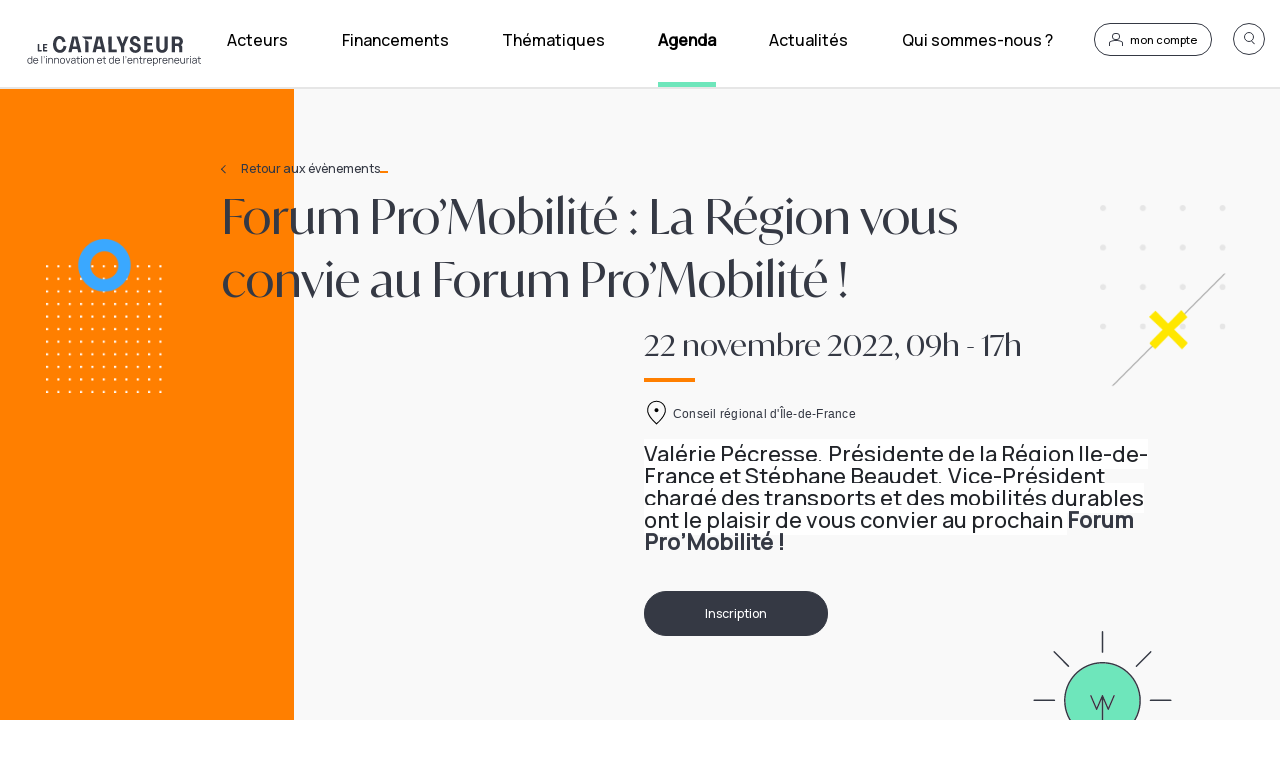

--- FILE ---
content_type: text/html; charset=utf-8
request_url: https://lecatalyseur.pold.fr/evenements/Forum-Pro-Mobilite-La-Region-vous-convie-au-Forum-Pro-Mobilite
body_size: 3875
content:
<!DOCTYPE html><html lang="fr"><head><script>var _mtm = window._mtm = window._mtm || [];
            _mtm.push(
            
            {'mtm.startTime': (new Date().getTime()), 'event': 'mtm.Start'}
            );
            var d=document, g=d.createElement('script'), s=d.getElementsByTagName('script')[0];
            g.async=true; g.src='https://matomo.parisouestladefense.fr/js/container_GBEe3Wab.js'; s.parentNode.insertBefore(g,s);</script><link rel="icon" href="/favicon.ico"/><link rel="apple-touch-icon" href="/apple-touch-icon.png"/><link rel="manifest" href="/site.webmanifest"/><meta property="og:image" content="https://lecatalyseur.pold.fr/logo.png"/><meta name="twitter:card" content="summary"/><meta name="twitter:image" content="https://lecatalyseur.pold.fr/logo.png"/><meta name="viewport" content="width=device-width"/><meta charSet="utf-8"/><meta name="next-head-count" content="2"/><link rel="preload" href="/_next/static/css/88ec80e46f4b6765f90a.css" as="style"/><link rel="stylesheet" href="/_next/static/css/88ec80e46f4b6765f90a.css" data-n-g=""/><link rel="preload" href="/_next/static/css/ca1cfef8aad7612de058.css" as="style"/><link rel="stylesheet" href="/_next/static/css/ca1cfef8aad7612de058.css" data-n-g=""/><noscript data-n-css="true"></noscript><link rel="preload" href="/_next/static/chunks/main-0db20410322cbc5c53c2.js" as="script"/><link rel="preload" href="/_next/static/chunks/webpack-1ce81e95744aa491c3ff.js" as="script"/><link rel="preload" href="/_next/static/chunks/framework.0edde26539d24c5d3def.js" as="script"/><link rel="preload" href="/_next/static/chunks/33963753.00748a1e77ca8afbafe6.js" as="script"/><link rel="preload" href="/_next/static/chunks/3e2401ff68fac7277a0ec82167a495d2c9c991d6.13067071e80faa33b97f.js" as="script"/><link rel="preload" href="/_next/static/chunks/0caafeb7507d40c329f00c0ae5643cc0f0b2c0db.ad51e3c2f3d1687b5801.js" as="script"/><link rel="preload" href="/_next/static/chunks/270e7f19b928036bc058dcd5ae944f8b0c646c16.2578a83f5e58b71f091a.js" as="script"/><link rel="preload" href="/_next/static/chunks/af50bb1e9a1818b5194f63d1c5be29cb4ff48c67.bb6ee95e2457d5331c04.js" as="script"/><link rel="preload" href="/_next/static/chunks/19cb7fa1cd21cbd70d6c4c9d6028a7a427adc069.e215dc1bab78a0fd48f3.js" as="script"/><link rel="preload" href="/_next/static/chunks/72f764135d4691be5d882c99f9e9c8d423d9742c.7567a937e90a79b291fe.js" as="script"/><link rel="preload" href="/_next/static/chunks/8d8f913f111737ae9beb0c940bf1473f6b0fc735.69faa51d69230e8977b0.js" as="script"/><link rel="preload" href="/_next/static/chunks/ee50fe423e9d6dbf9b4091cfb1529b6a1787ca01.beeedd38f2ac9b91245d.js" as="script"/><link rel="preload" href="/_next/static/chunks/pages/_app-0337e629d9aecfd2a99e.js" as="script"/><link rel="preload" href="/_next/static/chunks/75fc9c18.6ee3fef6afad4cf32b32.js" as="script"/><link rel="preload" href="/_next/static/chunks/d1d7e0a51d538c945e8b68e14fa64e41a42e5e55.8488da8ba0077a576828.js" as="script"/><link rel="preload" href="/_next/static/chunks/a03f01c349ff695f976dd8f555abe936d0c32ea9.5aa4ddb7aff9038283ea.js" as="script"/><link rel="preload" href="/_next/static/chunks/e1d94b74953e3ec58e58fde154cd268fb7db2813.b3f249d7c905d2f8308a.js" as="script"/><link rel="preload" href="/_next/static/chunks/pages/evenements/%5BurlKey%5D-15a7ddd5f998ffffaed7.js" as="script"/></head><body><div id="__next"><div class="global page w-100"><header class="app-header desktop "><div class="d-flex justify-content-around w-100 align-items-center app-header-max"><div class="pr-1 pr-xl-2 pl-1 pl-xl-2 w-25 col-lg-2 d-flex justify-content-lg-start justify-content-xl-end h-100"><img src="/logo.svg" alt="logo" class="cursor-pointer logo"/></div><div class="d-flex justify-content-between nav-list"><div class="mx-2 mx-xl-3 w-100 d-flex justify-content-between align-items-center"><div class="d-flex flex-column cursor-pointer link_header"><div class="d-flex flex-row"><div class="mb-4 mt-3">Acteurs</div><div class=""></div></div><div class="sub-line_not-active"></div></div><div class="d-flex flex-column cursor-pointer link_header"><div class="d-flex flex-row"><div class="mb-4 mt-3">Financements</div><div class=""></div></div><div class="sub-line_not-active"></div></div><div class="d-flex flex-column cursor-pointer link_header"><div class="d-flex flex-row"><div class="mb-4 mt-3">Thématiques</div><div class=""></div></div><div class="sub-line_not-active"></div></div><div class="d-flex flex-column cursor-pointer link_header"><div class="d-flex flex-row"><div class="mb-4 active mt-3">Agenda</div><div class="small-line mt-3"></div></div><div class="sub-line"></div></div><div class="d-flex flex-column cursor-pointer link_header"><div class="d-flex flex-row"><div class="mb-4 mt-3">Actualités</div><div class=""></div></div><div class="sub-line_not-active"></div></div><div class="d-flex flex-column cursor-pointer link_header"><div class="d-flex flex-row"><div class="mb-4 mt-3">Qui sommes-nous ?</div><div class=""></div></div><div class="sub-line_not-active"></div></div></div></div><div class=" d-flex col-lg-2 mt-2 justify-content-end y-strt"><div class="account d-flex flex-row align-items-center justify-content-center cursor-pointer mr-4"><div class="d-flex flex-column align-items-center mr-1"><div><div class="path-1"></div><div class="path"></div></div></div><div class="ml-1 my-account link_header">mon compte</div></div><div><div class="loop cursor-pointer d-flex flex-column align-items-center justify-content-center"><div class="stroke-3"></div><div class="stroke-7"></div></div><div class=""></div></div></div></div><div class="line-3-copy"></div></header><header class="app-header app-mobile-header mobile  p-0 "><div class="d-flex justify-content-between align-items-center"><div class="wrapper_btn"><button class="btn_burger"><svg width="20" height="16" viewBox="0 0 19 15" xmlns="http://www.w3.org/2000/svg"><g stroke="#000" stroke-width="2" fill="none" fill-rule="evenodd" stroke-linecap="square"><path d="M1 1.5h17M1 7.5h17M1 13.5h17"></path></g></svg></button></div><div class="logo"><img src="/logo.svg" height="34" alt="logo" class="cursor-pointer "/></div><div class="wrapper_btn"><button class="btn_loop_sm"><img src="./search.svg" width="12" height="12"/></button></div><div class="wrapper_btn"><button class="btn_account"><img src="./user.svg" width="12" height="12"/></button></div></div><div class="app-sidemenu-overlay d-none"></div><div class="app-sidemenu d-flex flex-column  "><div class="wrapper_sidemenu"><div class="sidemenu-link_main"><div class="sublinks-container"><p class="title-sub">Acteurs</p><div class=" sidemenu-link align-items-center justify-content-between cursor-pointer  link-header-blue"><div class="sidemenu-link_box"><p>Cartographie</p><div class="t-line"></div></div></div><div class=" sidemenu-link align-items-center justify-content-between cursor-pointer  link-header-blue"><div class="sidemenu-link_box"><p>Annuaire</p><div class="t-line"></div></div></div><div class="sidemenu-link-last sidemenu-link align-items-center justify-content-between cursor-pointer  link-header-blue"><div class="sidemenu-link_box"><p>Plus d&#x27;outils</p><div class="t-line"></div></div></div></div><div class="sublinks-container"><p class="title-sub">Financements</p><div class=" sidemenu-link align-items-center justify-content-between cursor-pointer  link-header-blue"><div class="sidemenu-link_box"><p>Moteur de recherche</p><div class="t-line"></div></div></div><div class="sidemenu-link-last sidemenu-link align-items-center justify-content-between cursor-pointer  link-header-blue"><div class="sidemenu-link_box"><p>Nos actions</p><div class="t-line"></div></div></div></div><div class="sublinks-container"><p class="title-sub">Thématiques</p><div class="subcategory-side-menu"><div class="italic cursor-pointer">Innovation</div></div><div class="subcategory-side-menu"><div class="italic cursor-pointer">Entrepreneuriat</div></div><div class="subcategory-side-menu"><div class="italic cursor-pointer">Santé</div></div><div class="subcategory-side-menu"><div class="italic cursor-pointer">Economie circulaire</div></div></div><div class=" sidemenu-link align-items-center justify-content-between cursor-pointer active link-header-green"><div class="sidemenu-link_box"><p>Agenda</p><div class="t-line"></div></div></div><div class=" sidemenu-link align-items-center justify-content-between cursor-pointer  link-header-green"><div class="sidemenu-link_box"><p>Actualités</p><div class="t-line"></div></div></div><div class=" sidemenu-link align-items-center justify-content-between cursor-pointer  link-header-green"><div class="sidemenu-link_box"><p>Qui sommes-nous ?</p><div class="t-line"></div></div></div></div><div class="sidemenu-link_loggout"><div class="sidemenu-link mt-1"><a href="/compte#register">Créer un compte</a></div><div class="sidemenu-link mt-1"><a href="/compte">Connexion</a></div></div></div></div><div class="line-3-copy "></div></header><main><div class="app-content container-fluid px-0 pb-0  pt-0  "><div id="" class="content-body "><div class="app-loader"><div class="spinner-border"></div></div></div></div></main><div class="false app-footer"><div class="footer-content container d-flex flex-row"><div class="d-flex flex-row align-items-center"><div class="line"></div><img class="ml-2 " src="/logo_white.webp" alt="logo-catalyseur"/></div><div class="d-flex flex-row align-items-center"><div class="line"></div><a href="https://www.parisouestladefense.fr/" target="_blank"><img class="ml-2 mr-2" src="/logo-pold.svg" height="82" width="144" alt="logo-pold"/></a><div class="line"></div></div><div class="line"></div><div class="d-flex flex-column flex-wrap"><div class="d-flex flex-row"><div><div class="d-flex flex-wrap mx-4 mt-4"><div class="mb-3 col-lg-4"><a href="/a-propos">À propos</a></div><div class="mb-3 col-lg-4"><a href="/cgu">Conditions générales d&#x27;utilisation</a></div><div class="mb-3 col-lg-4"><a href="/contactez-nous">Contactez-nous</a></div><div class="mb-3 col-lg-4"><a href="/mention">Politique de confidentialité</a></div><div class="mb-3 col-lg-4"><a href="/sitemap">Plan du site</a></div></div><div class="footer-subline"></div></div><div class="line"></div></div><div class="d-flex flex-row align-items-center"><div class="container my-4"><div class="ml-4 copyright">© 2025 Copyright  - Le Catalyseur</div></div><div class="d-flex"><div class="mx-2 align-self-center"><a href="https://www.linkedin.com/company/lecatalyseur-pold/" target="_blank" rel="noopener noreferrer"><div class="cursor-pointer"><svg fill="#FFF" xmlns="http://www.w3.org/2000/svg" viewBox="0 0 32 32" width="20" height="20"><path d="M10.924 26H6.363V11.311h4.561V26zM8.641 9.308C7.183 9.308 6 8.1 6 6.641a2.641 2.641 0 015.283 0c0 1.459-1.184 2.667-2.642 2.667zM26.995 26h-4.551v-7.15c0-1.704-.034-3.889-2.371-3.889-2.371 0-2.516 1.851-2.516 3.767V26H13V11.311h4.374v2.004h.064C18.047 12.161 19.316 11 21.535 11 26.151 11 27 13.983 27 17.931V26h-.005z"></path></svg></div></a></div><div class="mr-2 align-self-end"><a href="https://www.youtube.com/playlist?list=PLSE0IFBwHScW-S3r4O1uo0g9Jp82NAN5E" target="_blank" rel="noopener noreferrer"><div class="cursor-pointer"><svg width="32" height="32" xmlns="http://www.w3.org/2000/svg"><g fill="none" fill-rule="evenodd"><path d="M0 0h32v31.289H0z"></path><path d="M24.727 19.078v-6.156s0-2.966-3.008-2.966H10.28s-3.006 0-3.006 2.966v6.156s0 2.966 3.007 2.966h11.44s3.007 0 3.007-2.966M19.637 16l-5.819 3.2v-6.4l5.818 3.2" fill="#FFF"></path></g></svg></div></a></div></div><div class="line"></div></div></div></div></div></div></div><script id="__NEXT_DATA__" type="application/json">{"props":{"pageProps":{"informationSeo":{"seo":[{"key":"syndication-source","value":"https://www.iledefrance.fr/promobilite/forum-promobilite-la-region-vous-convie-au-forum-promobilite","__typename":"ComponentSeoSeoInformationsComplementaires"}],"seo_default":null,"__typename":"Event"}},"config":{"API_OPEN_ROUTE_SERVICE_KEY":"5b3ce3597851110001cf62484372464bbb5442bdb127df7348d853d3","ISOCHRONE_URL":"https://api.openrouteservice.org/v2/isochrones/","AUTOCOMPLETE_GOUV":"https://api-adresse.data.gouv.fr/search/","GOOGLE_MAPS_URL":"https://www.google.com/maps/dir/","MATOMO_URL":"https://matomo.parisouestladefense.fr/","MATOMO_SITE_ID":"2","GA_UA_CODE":"UA-209988742-1","AXEPTIO_CLIENT_ID":"63209470d529d40f9956611f","AXEPTIO_COOKIES_VERSION":"lecatalyseur-pold-fr","PUBLIC_BASE_URL":"https://lecatalyseur.pold.fr"},"apolloState":{},"apollo":null},"page":"/evenements/[urlKey]","query":{"urlKey":"Forum-Pro-Mobilite-La-Region-vous-convie-au-Forum-Pro-Mobilite"},"buildId":"mgnplVOYUWCZnpmOBH1e6","isFallback":false,"customServer":true,"gip":true,"appGip":true}</script><script nomodule="" src="/_next/static/chunks/polyfills-4d2ad81560ae73df47b6.js"></script><script src="/_next/static/chunks/main-0db20410322cbc5c53c2.js" async=""></script><script src="/_next/static/chunks/webpack-1ce81e95744aa491c3ff.js" async=""></script><script src="/_next/static/chunks/framework.0edde26539d24c5d3def.js" async=""></script><script src="/_next/static/chunks/33963753.00748a1e77ca8afbafe6.js" async=""></script><script src="/_next/static/chunks/3e2401ff68fac7277a0ec82167a495d2c9c991d6.13067071e80faa33b97f.js" async=""></script><script src="/_next/static/chunks/0caafeb7507d40c329f00c0ae5643cc0f0b2c0db.ad51e3c2f3d1687b5801.js" async=""></script><script src="/_next/static/chunks/270e7f19b928036bc058dcd5ae944f8b0c646c16.2578a83f5e58b71f091a.js" async=""></script><script src="/_next/static/chunks/af50bb1e9a1818b5194f63d1c5be29cb4ff48c67.bb6ee95e2457d5331c04.js" async=""></script><script src="/_next/static/chunks/19cb7fa1cd21cbd70d6c4c9d6028a7a427adc069.e215dc1bab78a0fd48f3.js" async=""></script><script src="/_next/static/chunks/72f764135d4691be5d882c99f9e9c8d423d9742c.7567a937e90a79b291fe.js" async=""></script><script src="/_next/static/chunks/8d8f913f111737ae9beb0c940bf1473f6b0fc735.69faa51d69230e8977b0.js" async=""></script><script src="/_next/static/chunks/ee50fe423e9d6dbf9b4091cfb1529b6a1787ca01.beeedd38f2ac9b91245d.js" async=""></script><script src="/_next/static/chunks/pages/_app-0337e629d9aecfd2a99e.js" async=""></script><script src="/_next/static/chunks/75fc9c18.6ee3fef6afad4cf32b32.js" async=""></script><script src="/_next/static/chunks/d1d7e0a51d538c945e8b68e14fa64e41a42e5e55.8488da8ba0077a576828.js" async=""></script><script src="/_next/static/chunks/a03f01c349ff695f976dd8f555abe936d0c32ea9.5aa4ddb7aff9038283ea.js" async=""></script><script src="/_next/static/chunks/e1d94b74953e3ec58e58fde154cd268fb7db2813.b3f249d7c905d2f8308a.js" async=""></script><script src="/_next/static/chunks/pages/evenements/%5BurlKey%5D-15a7ddd5f998ffffaed7.js" async=""></script><script src="/_next/static/mgnplVOYUWCZnpmOBH1e6/_buildManifest.js" async=""></script><script src="/_next/static/mgnplVOYUWCZnpmOBH1e6/_ssgManifest.js" async=""></script></body></html>

--- FILE ---
content_type: text/css
request_url: https://lecatalyseur.pold.fr/_next/static/css/88ec80e46f4b6765f90a.css
body_size: 77980
content:
/*!
 * Bootstrap v4.5.3 (https://getbootstrap.com/)
 * Copyright 2011-2020 The Bootstrap Authors
 * Copyright 2011-2020 Twitter, Inc.
 * Licensed under MIT (https://github.com/twbs/bootstrap/blob/main/LICENSE)
 */:root{--blue:#007bff;--indigo:#6610f2;--purple:#6f42c1;--pink:#e83e8c;--red:#dc3545;--orange:#fd7e14;--yellow:#ffc107;--green:#28a745;--teal:#20c997;--cyan:#17a2b8;--white:#fff;--gray:#6c757d;--gray-dark:#343a40;--primary:#007bff;--secondary:#6c757d;--success:#28a745;--info:#17a2b8;--warning:#ffc107;--danger:#dc3545;--light:#f8f9fa;--dark:#343a40;--breakpoint-xs:0;--breakpoint-sm:576px;--breakpoint-md:768px;--breakpoint-lg:992px;--breakpoint-xl:1200px;--font-family-sans-serif:-apple-system,BlinkMacSystemFont,"Segoe UI",Roboto,"Helvetica Neue",Arial,"Noto Sans",sans-serif,"Apple Color Emoji","Segoe UI Emoji","Segoe UI Symbol","Noto Color Emoji";--font-family-monospace:SFMono-Regular,Menlo,Monaco,Consolas,"Liberation Mono","Courier New",monospace}*,:after,:before{-webkit-box-sizing:border-box;-moz-box-sizing:border-box;box-sizing:border-box}html{font-family:sans-serif;line-height:1.15;-webkit-text-size-adjust:100%;-webkit-tap-highlight-color:rgba(0,0,0,0)}article,aside,figcaption,figure,footer,header,hgroup,main,nav,section{display:block}body{margin:0;font-family:-apple-system,BlinkMacSystemFont,Segoe UI,Roboto,Helvetica Neue,Arial,Noto Sans,sans-serif,Apple Color Emoji,Segoe UI Emoji,Segoe UI Symbol,Noto Color Emoji;font-size:1rem;font-weight:400;line-height:1.5;color:#212529;text-align:left;background-color:#fff}[tabindex="-1"]:focus:not(:focus-visible){outline:0!important}hr{-webkit-box-sizing:content-box;-moz-box-sizing:content-box;box-sizing:content-box;height:0;overflow:visible}h1,h2,h3,h4,h5,h6{margin-top:0;margin-bottom:.5rem}p{margin-top:0;margin-bottom:1rem}abbr[data-original-title],abbr[title]{text-decoration:underline;-webkit-text-decoration:underline dotted;-moz-text-decoration:underline dotted;text-decoration:underline dotted;cursor:help;border-bottom:0;-webkit-text-decoration-skip-ink:none;text-decoration-skip-ink:none}address{font-style:normal;line-height:inherit}address,dl,ol,ul{margin-bottom:1rem}dl,ol,ul{margin-top:0}ol ol,ol ul,ul ol,ul ul{margin-bottom:0}dt{font-weight:700}dd{margin-bottom:.5rem;margin-left:0}blockquote{margin:0 0 1rem}b,strong{font-weight:bolder}small{font-size:80%}sub,sup{position:relative;font-size:75%;line-height:0;vertical-align:baseline}sub{bottom:-.25em}sup{top:-.5em}a{color:#007bff;text-decoration:none;background-color:transparent}a:hover{color:#0056b3;text-decoration:underline}a:not([href]):not([class]){color:inherit;text-decoration:none}a:not([href]):not([class]):hover{color:inherit;text-decoration:none}code,kbd,pre,samp{font-family:SFMono-Regular,Menlo,Monaco,Consolas,Liberation Mono,Courier New,monospace;font-size:1em}pre{margin-top:0;margin-bottom:1rem;overflow:auto;-ms-overflow-style:scrollbar}figure{margin:0 0 1rem}img{border-style:none}img,svg{vertical-align:middle}svg{overflow:hidden}table{border-collapse:collapse}caption{padding-top:.75rem;padding-bottom:.75rem;color:#6c757d;text-align:left;caption-side:bottom}th{text-align:inherit;text-align:-webkit-match-parent}label{display:inline-block;margin-bottom:.5rem}button{-moz-border-radius:0;border-radius:0}button:focus{outline:1px dotted;outline:5px auto -webkit-focus-ring-color}button,input,optgroup,select,textarea{margin:0;font-family:inherit;font-size:inherit;line-height:inherit}button,input{overflow:visible}button,select{text-transform:none}[role=button]{cursor:pointer}select{word-wrap:normal}[type=button],[type=reset],[type=submit],button{-webkit-appearance:button}[type=button]:not(:disabled),[type=reset]:not(:disabled),[type=submit]:not(:disabled),button:not(:disabled){cursor:pointer}[type=button]::-moz-focus-inner,[type=reset]::-moz-focus-inner,[type=submit]::-moz-focus-inner,button::-moz-focus-inner{padding:0;border-style:none}input[type=checkbox],input[type=radio]{-webkit-box-sizing:border-box;-moz-box-sizing:border-box;box-sizing:border-box;padding:0}textarea{overflow:auto;resize:vertical}fieldset{min-width:0;padding:0;margin:0;border:0}legend{display:block;width:100%;max-width:100%;padding:0;margin-bottom:.5rem;font-size:1.5rem;line-height:inherit;color:inherit;white-space:normal}progress{vertical-align:baseline}[type=number]::-webkit-inner-spin-button,[type=number]::-webkit-outer-spin-button{height:auto}[type=search]{outline-offset:-2px;-webkit-appearance:none}[type=search]::-webkit-search-decoration{-webkit-appearance:none}::-webkit-file-upload-button{font:inherit;-webkit-appearance:button}output{display:inline-block}summary{display:list-item;cursor:pointer}template{display:none}[hidden]{display:none!important}.h1,.h2,.h3,.h4,.h5,.h6,h1,h2,h3,h4,h5,h6{margin-bottom:.5rem;font-weight:500;line-height:1.2}.h1,h1{font-size:2.5rem}.h2,h2{font-size:2rem}.h3,h3{font-size:1.75rem}.h4,h4{font-size:1.5rem}.h5,h5{font-size:1.25rem}.h6,h6{font-size:1rem}.lead{font-size:1.25rem;font-weight:300}.display-1{font-size:6rem}.display-1,.display-2{font-weight:300;line-height:1.2}.display-2{font-size:5.5rem}.display-3{font-size:4.5rem}.display-3,.display-4{font-weight:300;line-height:1.2}.display-4{font-size:3.5rem}hr{margin-top:1rem;margin-bottom:1rem;border:0;border-top:1px solid rgba(0,0,0,.1)}.small,small{font-size:80%;font-weight:400}.mark,mark{padding:.2em;background-color:#fcf8e3}.list-inline,.list-unstyled{padding-left:0;list-style:none}.list-inline-item{display:inline-block}.list-inline-item:not(:last-child){margin-right:.5rem}.initialism{font-size:90%;text-transform:uppercase}.blockquote{margin-bottom:1rem;font-size:1.25rem}.blockquote-footer{display:block;font-size:80%;color:#6c757d}.blockquote-footer:before{content:"\2014\00A0"}.img-fluid,.img-thumbnail{max-width:100%;height:auto}.img-thumbnail{padding:.25rem;background-color:#fff;border:1px solid #dee2e6;-moz-border-radius:.25rem;border-radius:.25rem}.figure{display:inline-block}.figure-img{margin-bottom:.5rem;line-height:1}.figure-caption{font-size:90%;color:#6c757d}code{font-size:87.5%;color:#e83e8c;word-wrap:break-word}a>code{color:inherit}kbd{padding:.2rem .4rem;font-size:87.5%;color:#fff;background-color:#212529;-moz-border-radius:.2rem;border-radius:.2rem}kbd kbd{padding:0;font-size:100%;font-weight:700}pre{display:block;font-size:87.5%;color:#212529}pre code{font-size:inherit;color:inherit;word-break:normal}.pre-scrollable{max-height:340px;overflow-y:scroll}.container,.container-fluid,.container-lg,.container-md,.container-sm,.container-xl{width:100%;padding-right:15px;padding-left:15px;margin-right:auto;margin-left:auto}@media (min-width:576px){.container,.container-sm{max-width:540px}}@media (min-width:768px){.container,.container-md,.container-sm{max-width:720px}}@media (min-width:992px){.container,.container-lg,.container-md,.container-sm{max-width:960px}}@media (min-width:1200px){.container,.container-lg,.container-md,.container-sm,.container-xl{max-width:1140px}}.row{display:-moz-box;display:flex;flex-wrap:wrap;margin-right:-15px;margin-left:-15px}.no-gutters{margin-right:0;margin-left:0}.no-gutters>.col,.no-gutters>[class*=col-]{padding-right:0;padding-left:0}.col,.col-1,.col-2,.col-3,.col-4,.col-5,.col-6,.col-7,.col-8,.col-9,.col-10,.col-11,.col-12,.col-auto,.col-lg,.col-lg-1,.col-lg-2,.col-lg-3,.col-lg-4,.col-lg-5,.col-lg-6,.col-lg-7,.col-lg-8,.col-lg-9,.col-lg-10,.col-lg-11,.col-lg-12,.col-lg-auto,.col-md,.col-md-1,.col-md-2,.col-md-3,.col-md-4,.col-md-5,.col-md-6,.col-md-7,.col-md-8,.col-md-9,.col-md-10,.col-md-11,.col-md-12,.col-md-auto,.col-sm,.col-sm-1,.col-sm-2,.col-sm-3,.col-sm-4,.col-sm-5,.col-sm-6,.col-sm-7,.col-sm-8,.col-sm-9,.col-sm-10,.col-sm-11,.col-sm-12,.col-sm-auto,.col-xl,.col-xl-1,.col-xl-2,.col-xl-3,.col-xl-4,.col-xl-5,.col-xl-6,.col-xl-7,.col-xl-8,.col-xl-9,.col-xl-10,.col-xl-11,.col-xl-12,.col-xl-auto{position:relative;width:100%;padding-right:15px;padding-left:15px}.col{flex-basis:0;-moz-box-flex:1;flex-grow:1;max-width:100%}.row-cols-1>*{-moz-box-flex:0;flex:0 0 100%;max-width:100%}.row-cols-2>*{-moz-box-flex:0;flex:0 0 50%;max-width:50%}.row-cols-3>*{-moz-box-flex:0;flex:0 0 33.33333%;max-width:33.33333%}.row-cols-4>*{-moz-box-flex:0;flex:0 0 25%;max-width:25%}.row-cols-5>*{-moz-box-flex:0;flex:0 0 20%;max-width:20%}.row-cols-6>*{-moz-box-flex:0;flex:0 0 16.66667%;max-width:16.66667%}.col-auto{-moz-box-flex:0;flex:0 0 auto;width:auto;max-width:100%}.col-1{flex:0 0 8.33333%;max-width:8.33333%}.col-1,.col-2{-moz-box-flex:0}.col-2{flex:0 0 16.66667%;max-width:16.66667%}.col-3{flex:0 0 25%;max-width:25%}.col-3,.col-4{-moz-box-flex:0}.col-4{flex:0 0 33.33333%;max-width:33.33333%}.col-5{flex:0 0 41.66667%;max-width:41.66667%}.col-5,.col-6{-moz-box-flex:0}.col-6{flex:0 0 50%;max-width:50%}.col-7{flex:0 0 58.33333%;max-width:58.33333%}.col-7,.col-8{-moz-box-flex:0}.col-8{flex:0 0 66.66667%;max-width:66.66667%}.col-9{flex:0 0 75%;max-width:75%}.col-9,.col-10{-moz-box-flex:0}.col-10{flex:0 0 83.33333%;max-width:83.33333%}.col-11{-moz-box-flex:0;flex:0 0 91.66667%;max-width:91.66667%}.col-12{-moz-box-flex:0;flex:0 0 100%;max-width:100%}.order-first{-moz-box-ordinal-group:0;order:-1}.order-last{-moz-box-ordinal-group:14;order:13}.order-0{-moz-box-ordinal-group:1;order:0}.order-1{-moz-box-ordinal-group:2;order:1}.order-2{-moz-box-ordinal-group:3;order:2}.order-3{-moz-box-ordinal-group:4;order:3}.order-4{-moz-box-ordinal-group:5;order:4}.order-5{-moz-box-ordinal-group:6;order:5}.order-6{-moz-box-ordinal-group:7;order:6}.order-7{-moz-box-ordinal-group:8;order:7}.order-8{-moz-box-ordinal-group:9;order:8}.order-9{-moz-box-ordinal-group:10;order:9}.order-10{-moz-box-ordinal-group:11;order:10}.order-11{-moz-box-ordinal-group:12;order:11}.order-12{-moz-box-ordinal-group:13;order:12}.offset-1{margin-left:8.33333%}.offset-2{margin-left:16.66667%}.offset-3{margin-left:25%}.offset-4{margin-left:33.33333%}.offset-5{margin-left:41.66667%}.offset-6{margin-left:50%}.offset-7{margin-left:58.33333%}.offset-8{margin-left:66.66667%}.offset-9{margin-left:75%}.offset-10{margin-left:83.33333%}.offset-11{margin-left:91.66667%}@media (min-width:576px){.col-sm{flex-basis:0;-moz-box-flex:1;flex-grow:1;max-width:100%}.row-cols-sm-1>*{-moz-box-flex:0;flex:0 0 100%;max-width:100%}.row-cols-sm-2>*{-moz-box-flex:0;flex:0 0 50%;max-width:50%}.row-cols-sm-3>*{-moz-box-flex:0;flex:0 0 33.33333%;max-width:33.33333%}.row-cols-sm-4>*{-moz-box-flex:0;flex:0 0 25%;max-width:25%}.row-cols-sm-5>*{-moz-box-flex:0;flex:0 0 20%;max-width:20%}.row-cols-sm-6>*{-moz-box-flex:0;flex:0 0 16.66667%;max-width:16.66667%}.col-sm-auto{-moz-box-flex:0;flex:0 0 auto;width:auto;max-width:100%}.col-sm-1{-moz-box-flex:0;flex:0 0 8.33333%;max-width:8.33333%}.col-sm-2{-moz-box-flex:0;flex:0 0 16.66667%;max-width:16.66667%}.col-sm-3{-moz-box-flex:0;flex:0 0 25%;max-width:25%}.col-sm-4{-moz-box-flex:0;flex:0 0 33.33333%;max-width:33.33333%}.col-sm-5{-moz-box-flex:0;flex:0 0 41.66667%;max-width:41.66667%}.col-sm-6{-moz-box-flex:0;flex:0 0 50%;max-width:50%}.col-sm-7{-moz-box-flex:0;flex:0 0 58.33333%;max-width:58.33333%}.col-sm-8{-moz-box-flex:0;flex:0 0 66.66667%;max-width:66.66667%}.col-sm-9{-moz-box-flex:0;flex:0 0 75%;max-width:75%}.col-sm-10{-moz-box-flex:0;flex:0 0 83.33333%;max-width:83.33333%}.col-sm-11{-moz-box-flex:0;flex:0 0 91.66667%;max-width:91.66667%}.col-sm-12{-moz-box-flex:0;flex:0 0 100%;max-width:100%}.order-sm-first{-moz-box-ordinal-group:0;order:-1}.order-sm-last{-moz-box-ordinal-group:14;order:13}.order-sm-0{-moz-box-ordinal-group:1;order:0}.order-sm-1{-moz-box-ordinal-group:2;order:1}.order-sm-2{-moz-box-ordinal-group:3;order:2}.order-sm-3{-moz-box-ordinal-group:4;order:3}.order-sm-4{-moz-box-ordinal-group:5;order:4}.order-sm-5{-moz-box-ordinal-group:6;order:5}.order-sm-6{-moz-box-ordinal-group:7;order:6}.order-sm-7{-moz-box-ordinal-group:8;order:7}.order-sm-8{-moz-box-ordinal-group:9;order:8}.order-sm-9{-moz-box-ordinal-group:10;order:9}.order-sm-10{-moz-box-ordinal-group:11;order:10}.order-sm-11{-moz-box-ordinal-group:12;order:11}.order-sm-12{-moz-box-ordinal-group:13;order:12}.offset-sm-0{margin-left:0}.offset-sm-1{margin-left:8.33333%}.offset-sm-2{margin-left:16.66667%}.offset-sm-3{margin-left:25%}.offset-sm-4{margin-left:33.33333%}.offset-sm-5{margin-left:41.66667%}.offset-sm-6{margin-left:50%}.offset-sm-7{margin-left:58.33333%}.offset-sm-8{margin-left:66.66667%}.offset-sm-9{margin-left:75%}.offset-sm-10{margin-left:83.33333%}.offset-sm-11{margin-left:91.66667%}}@media (min-width:768px){.col-md{flex-basis:0;-moz-box-flex:1;flex-grow:1;max-width:100%}.row-cols-md-1>*{-moz-box-flex:0;flex:0 0 100%;max-width:100%}.row-cols-md-2>*{-moz-box-flex:0;flex:0 0 50%;max-width:50%}.row-cols-md-3>*{-moz-box-flex:0;flex:0 0 33.33333%;max-width:33.33333%}.row-cols-md-4>*{-moz-box-flex:0;flex:0 0 25%;max-width:25%}.row-cols-md-5>*{-moz-box-flex:0;flex:0 0 20%;max-width:20%}.row-cols-md-6>*{-moz-box-flex:0;flex:0 0 16.66667%;max-width:16.66667%}.col-md-auto{-moz-box-flex:0;flex:0 0 auto;width:auto;max-width:100%}.col-md-1{-moz-box-flex:0;flex:0 0 8.33333%;max-width:8.33333%}.col-md-2{-moz-box-flex:0;flex:0 0 16.66667%;max-width:16.66667%}.col-md-3{-moz-box-flex:0;flex:0 0 25%;max-width:25%}.col-md-4{-moz-box-flex:0;flex:0 0 33.33333%;max-width:33.33333%}.col-md-5{-moz-box-flex:0;flex:0 0 41.66667%;max-width:41.66667%}.col-md-6{-moz-box-flex:0;flex:0 0 50%;max-width:50%}.col-md-7{-moz-box-flex:0;flex:0 0 58.33333%;max-width:58.33333%}.col-md-8{-moz-box-flex:0;flex:0 0 66.66667%;max-width:66.66667%}.col-md-9{-moz-box-flex:0;flex:0 0 75%;max-width:75%}.col-md-10{-moz-box-flex:0;flex:0 0 83.33333%;max-width:83.33333%}.col-md-11{-moz-box-flex:0;flex:0 0 91.66667%;max-width:91.66667%}.col-md-12{-moz-box-flex:0;flex:0 0 100%;max-width:100%}.order-md-first{-moz-box-ordinal-group:0;order:-1}.order-md-last{-moz-box-ordinal-group:14;order:13}.order-md-0{-moz-box-ordinal-group:1;order:0}.order-md-1{-moz-box-ordinal-group:2;order:1}.order-md-2{-moz-box-ordinal-group:3;order:2}.order-md-3{-moz-box-ordinal-group:4;order:3}.order-md-4{-moz-box-ordinal-group:5;order:4}.order-md-5{-moz-box-ordinal-group:6;order:5}.order-md-6{-moz-box-ordinal-group:7;order:6}.order-md-7{-moz-box-ordinal-group:8;order:7}.order-md-8{-moz-box-ordinal-group:9;order:8}.order-md-9{-moz-box-ordinal-group:10;order:9}.order-md-10{-moz-box-ordinal-group:11;order:10}.order-md-11{-moz-box-ordinal-group:12;order:11}.order-md-12{-moz-box-ordinal-group:13;order:12}.offset-md-0{margin-left:0}.offset-md-1{margin-left:8.33333%}.offset-md-2{margin-left:16.66667%}.offset-md-3{margin-left:25%}.offset-md-4{margin-left:33.33333%}.offset-md-5{margin-left:41.66667%}.offset-md-6{margin-left:50%}.offset-md-7{margin-left:58.33333%}.offset-md-8{margin-left:66.66667%}.offset-md-9{margin-left:75%}.offset-md-10{margin-left:83.33333%}.offset-md-11{margin-left:91.66667%}}@media (min-width:992px){.col-lg{flex-basis:0;-moz-box-flex:1;flex-grow:1;max-width:100%}.row-cols-lg-1>*{-moz-box-flex:0;flex:0 0 100%;max-width:100%}.row-cols-lg-2>*{-moz-box-flex:0;flex:0 0 50%;max-width:50%}.row-cols-lg-3>*{-moz-box-flex:0;flex:0 0 33.33333%;max-width:33.33333%}.row-cols-lg-4>*{-moz-box-flex:0;flex:0 0 25%;max-width:25%}.row-cols-lg-5>*{-moz-box-flex:0;flex:0 0 20%;max-width:20%}.row-cols-lg-6>*{-moz-box-flex:0;flex:0 0 16.66667%;max-width:16.66667%}.col-lg-auto{-moz-box-flex:0;flex:0 0 auto;width:auto;max-width:100%}.col-lg-1{-moz-box-flex:0;flex:0 0 8.33333%;max-width:8.33333%}.col-lg-2{-moz-box-flex:0;flex:0 0 16.66667%;max-width:16.66667%}.col-lg-3{-moz-box-flex:0;flex:0 0 25%;max-width:25%}.col-lg-4{-moz-box-flex:0;flex:0 0 33.33333%;max-width:33.33333%}.col-lg-5{-moz-box-flex:0;flex:0 0 41.66667%;max-width:41.66667%}.col-lg-6{-moz-box-flex:0;flex:0 0 50%;max-width:50%}.col-lg-7{-moz-box-flex:0;flex:0 0 58.33333%;max-width:58.33333%}.col-lg-8{-moz-box-flex:0;flex:0 0 66.66667%;max-width:66.66667%}.col-lg-9{-moz-box-flex:0;flex:0 0 75%;max-width:75%}.col-lg-10{-moz-box-flex:0;flex:0 0 83.33333%;max-width:83.33333%}.col-lg-11{-moz-box-flex:0;flex:0 0 91.66667%;max-width:91.66667%}.col-lg-12{-moz-box-flex:0;flex:0 0 100%;max-width:100%}.order-lg-first{-moz-box-ordinal-group:0;order:-1}.order-lg-last{-moz-box-ordinal-group:14;order:13}.order-lg-0{-moz-box-ordinal-group:1;order:0}.order-lg-1{-moz-box-ordinal-group:2;order:1}.order-lg-2{-moz-box-ordinal-group:3;order:2}.order-lg-3{-moz-box-ordinal-group:4;order:3}.order-lg-4{-moz-box-ordinal-group:5;order:4}.order-lg-5{-moz-box-ordinal-group:6;order:5}.order-lg-6{-moz-box-ordinal-group:7;order:6}.order-lg-7{-moz-box-ordinal-group:8;order:7}.order-lg-8{-moz-box-ordinal-group:9;order:8}.order-lg-9{-moz-box-ordinal-group:10;order:9}.order-lg-10{-moz-box-ordinal-group:11;order:10}.order-lg-11{-moz-box-ordinal-group:12;order:11}.order-lg-12{-moz-box-ordinal-group:13;order:12}.offset-lg-0{margin-left:0}.offset-lg-1{margin-left:8.33333%}.offset-lg-2{margin-left:16.66667%}.offset-lg-3{margin-left:25%}.offset-lg-4{margin-left:33.33333%}.offset-lg-5{margin-left:41.66667%}.offset-lg-6{margin-left:50%}.offset-lg-7{margin-left:58.33333%}.offset-lg-8{margin-left:66.66667%}.offset-lg-9{margin-left:75%}.offset-lg-10{margin-left:83.33333%}.offset-lg-11{margin-left:91.66667%}}@media (min-width:1200px){.col-xl{flex-basis:0;-moz-box-flex:1;flex-grow:1;max-width:100%}.row-cols-xl-1>*{-moz-box-flex:0;flex:0 0 100%;max-width:100%}.row-cols-xl-2>*{-moz-box-flex:0;flex:0 0 50%;max-width:50%}.row-cols-xl-3>*{-moz-box-flex:0;flex:0 0 33.33333%;max-width:33.33333%}.row-cols-xl-4>*{-moz-box-flex:0;flex:0 0 25%;max-width:25%}.row-cols-xl-5>*{-moz-box-flex:0;flex:0 0 20%;max-width:20%}.row-cols-xl-6>*{-moz-box-flex:0;flex:0 0 16.66667%;max-width:16.66667%}.col-xl-auto{-moz-box-flex:0;flex:0 0 auto;width:auto;max-width:100%}.col-xl-1{-moz-box-flex:0;flex:0 0 8.33333%;max-width:8.33333%}.col-xl-2{-moz-box-flex:0;flex:0 0 16.66667%;max-width:16.66667%}.col-xl-3{-moz-box-flex:0;flex:0 0 25%;max-width:25%}.col-xl-4{-moz-box-flex:0;flex:0 0 33.33333%;max-width:33.33333%}.col-xl-5{-moz-box-flex:0;flex:0 0 41.66667%;max-width:41.66667%}.col-xl-6{-moz-box-flex:0;flex:0 0 50%;max-width:50%}.col-xl-7{-moz-box-flex:0;flex:0 0 58.33333%;max-width:58.33333%}.col-xl-8{-moz-box-flex:0;flex:0 0 66.66667%;max-width:66.66667%}.col-xl-9{-moz-box-flex:0;flex:0 0 75%;max-width:75%}.col-xl-10{-moz-box-flex:0;flex:0 0 83.33333%;max-width:83.33333%}.col-xl-11{-moz-box-flex:0;flex:0 0 91.66667%;max-width:91.66667%}.col-xl-12{-moz-box-flex:0;flex:0 0 100%;max-width:100%}.order-xl-first{-moz-box-ordinal-group:0;order:-1}.order-xl-last{-moz-box-ordinal-group:14;order:13}.order-xl-0{-moz-box-ordinal-group:1;order:0}.order-xl-1{-moz-box-ordinal-group:2;order:1}.order-xl-2{-moz-box-ordinal-group:3;order:2}.order-xl-3{-moz-box-ordinal-group:4;order:3}.order-xl-4{-moz-box-ordinal-group:5;order:4}.order-xl-5{-moz-box-ordinal-group:6;order:5}.order-xl-6{-moz-box-ordinal-group:7;order:6}.order-xl-7{-moz-box-ordinal-group:8;order:7}.order-xl-8{-moz-box-ordinal-group:9;order:8}.order-xl-9{-moz-box-ordinal-group:10;order:9}.order-xl-10{-moz-box-ordinal-group:11;order:10}.order-xl-11{-moz-box-ordinal-group:12;order:11}.order-xl-12{-moz-box-ordinal-group:13;order:12}.offset-xl-0{margin-left:0}.offset-xl-1{margin-left:8.33333%}.offset-xl-2{margin-left:16.66667%}.offset-xl-3{margin-left:25%}.offset-xl-4{margin-left:33.33333%}.offset-xl-5{margin-left:41.66667%}.offset-xl-6{margin-left:50%}.offset-xl-7{margin-left:58.33333%}.offset-xl-8{margin-left:66.66667%}.offset-xl-9{margin-left:75%}.offset-xl-10{margin-left:83.33333%}.offset-xl-11{margin-left:91.66667%}}.table{width:100%;margin-bottom:1rem;color:#212529}.table td,.table th{padding:.75rem;vertical-align:top;border-top:1px solid #dee2e6}.table thead th{vertical-align:bottom;border-bottom:2px solid #dee2e6}.table tbody+tbody{border-top:2px solid #dee2e6}.table-sm td,.table-sm th{padding:.3rem}.table-bordered,.table-bordered td,.table-bordered th{border:1px solid #dee2e6}.table-bordered thead td,.table-bordered thead th{border-bottom-width:2px}.table-borderless tbody+tbody,.table-borderless td,.table-borderless th,.table-borderless thead th{border:0}.table-striped tbody tr:nth-of-type(odd){background-color:rgba(0,0,0,.05)}.table-hover tbody tr:hover{color:#212529;background-color:rgba(0,0,0,.075)}.table-primary,.table-primary>td,.table-primary>th{background-color:#b8daff}.table-primary tbody+tbody,.table-primary td,.table-primary th,.table-primary thead th{border-color:#7abaff}.table-hover .table-primary:hover{background-color:#9fcdff}.table-hover .table-primary:hover>td,.table-hover .table-primary:hover>th{background-color:#9fcdff}.table-secondary,.table-secondary>td,.table-secondary>th{background-color:#d6d8db}.table-secondary tbody+tbody,.table-secondary td,.table-secondary th,.table-secondary thead th{border-color:#b3b7bb}.table-hover .table-secondary:hover{background-color:#c8cbcf}.table-hover .table-secondary:hover>td,.table-hover .table-secondary:hover>th{background-color:#c8cbcf}.table-success,.table-success>td,.table-success>th{background-color:#c3e6cb}.table-success tbody+tbody,.table-success td,.table-success th,.table-success thead th{border-color:#8fd19e}.table-hover .table-success:hover{background-color:#b1dfbb}.table-hover .table-success:hover>td,.table-hover .table-success:hover>th{background-color:#b1dfbb}.table-info,.table-info>td,.table-info>th{background-color:#bee5eb}.table-info tbody+tbody,.table-info td,.table-info th,.table-info thead th{border-color:#86cfda}.table-hover .table-info:hover{background-color:#abdde5}.table-hover .table-info:hover>td,.table-hover .table-info:hover>th{background-color:#abdde5}.table-warning,.table-warning>td,.table-warning>th{background-color:#ffeeba}.table-warning tbody+tbody,.table-warning td,.table-warning th,.table-warning thead th{border-color:#ffdf7e}.table-hover .table-warning:hover{background-color:#ffe8a1}.table-hover .table-warning:hover>td,.table-hover .table-warning:hover>th{background-color:#ffe8a1}.table-danger,.table-danger>td,.table-danger>th{background-color:#f5c6cb}.table-danger tbody+tbody,.table-danger td,.table-danger th,.table-danger thead th{border-color:#ed969e}.table-hover .table-danger:hover{background-color:#f1b0b7}.table-hover .table-danger:hover>td,.table-hover .table-danger:hover>th{background-color:#f1b0b7}.table-light,.table-light>td,.table-light>th{background-color:#fdfdfe}.table-light tbody+tbody,.table-light td,.table-light th,.table-light thead th{border-color:#fbfcfc}.table-hover .table-light:hover{background-color:#ececf6}.table-hover .table-light:hover>td,.table-hover .table-light:hover>th{background-color:#ececf6}.table-dark,.table-dark>td,.table-dark>th{background-color:#c6c8ca}.table-dark tbody+tbody,.table-dark td,.table-dark th,.table-dark thead th{border-color:#95999c}.table-hover .table-dark:hover{background-color:#b9bbbe}.table-hover .table-dark:hover>td,.table-hover .table-dark:hover>th{background-color:#b9bbbe}.table-active,.table-active>td,.table-active>th{background-color:rgba(0,0,0,.075)}.table-hover .table-active:hover{background-color:rgba(0,0,0,.075)}.table-hover .table-active:hover>td,.table-hover .table-active:hover>th{background-color:rgba(0,0,0,.075)}.table .thead-dark th{color:#fff;background-color:#343a40;border-color:#454d55}.table .thead-light th{color:#495057;background-color:#e9ecef;border-color:#dee2e6}.table-dark{color:#fff;background-color:#343a40}.table-dark td,.table-dark th,.table-dark thead th{border-color:#454d55}.table-dark.table-bordered{border:0}.table-dark.table-striped tbody tr:nth-of-type(odd){background-color:hsla(0,0%,100%,.05)}.table-dark.table-hover tbody tr:hover{color:#fff;background-color:hsla(0,0%,100%,.075)}@media (max-width:575.98px){.table-responsive-sm{display:block;width:100%;overflow-x:auto;-webkit-overflow-scrolling:touch}.table-responsive-sm>.table-bordered{border:0}}@media (max-width:767.98px){.table-responsive-md{display:block;width:100%;overflow-x:auto;-webkit-overflow-scrolling:touch}.table-responsive-md>.table-bordered{border:0}}@media (max-width:991.98px){.table-responsive-lg{display:block;width:100%;overflow-x:auto;-webkit-overflow-scrolling:touch}.table-responsive-lg>.table-bordered{border:0}}@media (max-width:1199.98px){.table-responsive-xl{display:block;width:100%;overflow-x:auto;-webkit-overflow-scrolling:touch}.table-responsive-xl>.table-bordered{border:0}}.table-responsive{display:block;width:100%;overflow-x:auto;-webkit-overflow-scrolling:touch}.table-responsive>.table-bordered{border:0}.form-control{display:block;width:100%;height:-moz-calc(1.5em + .75rem + 2px);height:calc(1.5em + .75rem + 2px);padding:.375rem .75rem;font-size:1rem;font-weight:400;line-height:1.5;color:#495057;background-color:#fff;background-clip:padding-box;border:1px solid #ced4da;-moz-border-radius:.25rem;border-radius:.25rem;-webkit-transition:border-color .15s ease-in-out,-webkit-box-shadow .15s ease-in-out;transition:border-color .15s ease-in-out,-webkit-box-shadow .15s ease-in-out;-moz-transition:border-color .15s ease-in-out,box-shadow .15s ease-in-out,-moz-box-shadow .15s ease-in-out;transition:border-color .15s ease-in-out,box-shadow .15s ease-in-out;transition:border-color .15s ease-in-out,box-shadow .15s ease-in-out,-webkit-box-shadow .15s ease-in-out,-moz-box-shadow .15s ease-in-out}@media (prefers-reduced-motion:reduce){.form-control{-webkit-transition:none;-moz-transition:none;transition:none}}.form-control::-ms-expand{background-color:transparent;border:0}.form-control:-moz-focusring{color:transparent;text-shadow:0 0 0 #495057}.form-control:focus{color:#495057;background-color:#fff;border-color:#80bdff;outline:0;-webkit-box-shadow:0 0 0 .2rem rgba(0,123,255,.25);-moz-box-shadow:0 0 0 .2rem rgba(0,123,255,.25);box-shadow:0 0 0 .2rem rgba(0,123,255,.25)}.form-control::-webkit-input-placeholder{color:#6c757d;opacity:1}.form-control::-moz-placeholder{color:#6c757d;opacity:1}.form-control:-ms-input-placeholder{color:#6c757d;opacity:1}.form-control::placeholder{color:#6c757d;opacity:1}.form-control:disabled,.form-control[readonly]{background-color:#e9ecef;opacity:1}input[type=date].form-control,input[type=datetime-local].form-control,input[type=month].form-control,input[type=time].form-control{-webkit-appearance:none;-moz-appearance:none;appearance:none}select.form-control:focus::-ms-value{color:#495057;background-color:#fff}.form-control-file,.form-control-range{display:block;width:100%}.col-form-label{padding-top:calc(.375rem + 1px);padding-bottom:calc(.375rem + 1px);margin-bottom:0;font-size:inherit;line-height:1.5}.col-form-label-lg{padding-top:calc(.5rem + 1px);padding-bottom:calc(.5rem + 1px);font-size:1.25rem;line-height:1.5}.col-form-label-sm{padding-top:calc(.25rem + 1px);padding-bottom:calc(.25rem + 1px);font-size:.875rem;line-height:1.5}.form-control-plaintext{display:block;width:100%;padding:.375rem 0;margin-bottom:0;font-size:1rem;line-height:1.5;color:#212529;background-color:transparent;border:solid transparent;border-width:1px 0}.form-control-plaintext.form-control-lg,.form-control-plaintext.form-control-sm{padding-right:0;padding-left:0}.form-control-sm{height:-moz-calc(1.5em + .5rem + 2px);height:calc(1.5em + .5rem + 2px);padding:.25rem .5rem;font-size:.875rem;line-height:1.5;-moz-border-radius:.2rem;border-radius:.2rem}.form-control-lg{height:-moz-calc(1.5em + 1rem + 2px);height:calc(1.5em + 1rem + 2px);padding:.5rem 1rem;font-size:1.25rem;line-height:1.5;-moz-border-radius:.3rem;border-radius:.3rem}select.form-control[multiple],select.form-control[size]{height:auto}textarea.form-control{height:auto}.form-group{margin-bottom:1rem}.form-text{display:block;margin-top:.25rem}.form-row{display:-moz-box;display:flex;flex-wrap:wrap;margin-right:-5px;margin-left:-5px}.form-row>.col,.form-row>[class*=col-]{padding-right:5px;padding-left:5px}.form-check{position:relative;display:block;padding-left:1.25rem}.form-check-input{position:absolute;margin-top:.3rem;margin-left:-1.25rem}.form-check-input:disabled~.form-check-label,.form-check-input[disabled]~.form-check-label{color:#6c757d}.form-check-label{margin-bottom:0}.form-check-inline{display:-moz-inline-box;display:inline-flex;-moz-box-align:center;align-items:center;padding-left:0;margin-right:.75rem}.form-check-inline .form-check-input{position:static;margin-top:0;margin-right:.3125rem;margin-left:0}.valid-feedback{display:none;width:100%;margin-top:.25rem;font-size:80%;color:#28a745}.valid-tooltip{position:absolute;top:100%;left:0;z-index:5;display:none;max-width:100%;padding:.25rem .5rem;margin-top:.1rem;font-size:.875rem;line-height:1.5;color:#fff;background-color:rgba(40,167,69,.9);-moz-border-radius:.25rem;border-radius:.25rem}.is-valid~.valid-feedback,.is-valid~.valid-tooltip,.was-validated :valid~.valid-feedback,.was-validated :valid~.valid-tooltip{display:block}.form-control.is-valid,.was-validated .form-control:valid{border-color:#28a745;padding-right:calc(1.5em + .75rem);background-image:url("data:image/svg+xml,%3csvg xmlns='http://www.w3.org/2000/svg' width='8' height='8' viewBox='0 0 8 8'%3e%3cpath fill='%2328a745' d='M2.3 6.73L.6 4.53c-.4-1.04.46-1.4 1.1-.8l1.1 1.4 3.4-3.8c.6-.63 1.6-.27 1.2.7l-4 4.6c-.43.5-.8.4-1.1.1z'/%3e%3c/svg%3e");background-repeat:no-repeat;background-position:right -moz-calc(.375em + .1875rem) center;background-position:right calc(.375em + .1875rem) center;-moz-background-size:-moz-calc(.75em + .375rem) -moz-calc(.75em + .375rem);background-size:calc(.75em + .375rem) calc(.75em + .375rem)}.form-control.is-valid:focus,.was-validated .form-control:valid:focus{border-color:#28a745;-webkit-box-shadow:0 0 0 .2rem rgba(40,167,69,.25);-moz-box-shadow:0 0 0 .2rem rgba(40,167,69,.25);box-shadow:0 0 0 .2rem rgba(40,167,69,.25)}.was-validated textarea.form-control:valid,textarea.form-control.is-valid{padding-right:calc(1.5em + .75rem);background-position:top -moz-calc(.375em + .1875rem) right -moz-calc(.375em + .1875rem);background-position:top calc(.375em + .1875rem) right calc(.375em + .1875rem)}.custom-select.is-valid,.was-validated .custom-select:valid{border-color:#28a745;padding-right:calc(.75em + 2.3125rem);background:url("data:image/svg+xml,%3csvg xmlns='http://www.w3.org/2000/svg' width='4' height='5' viewBox='0 0 4 5'%3e%3cpath fill='%23343a40' d='M2 0L0 2h4zm0 5L0 3h4z'/%3e%3c/svg%3e") no-repeat right .75rem center/8px 10px,url("data:image/svg+xml,%3csvg xmlns='http://www.w3.org/2000/svg' width='8' height='8' viewBox='0 0 8 8'%3e%3cpath fill='%2328a745' d='M2.3 6.73L.6 4.53c-.4-1.04.46-1.4 1.1-.8l1.1 1.4 3.4-3.8c.6-.63 1.6-.27 1.2.7l-4 4.6c-.43.5-.8.4-1.1.1z'/%3e%3c/svg%3e") #fff no-repeat center right 1.75rem/calc(.75em + .375rem) -moz-calc(.75em + .375rem);background:url("data:image/svg+xml,%3csvg xmlns='http://www.w3.org/2000/svg' width='4' height='5' viewBox='0 0 4 5'%3e%3cpath fill='%23343a40' d='M2 0L0 2h4zm0 5L0 3h4z'/%3e%3c/svg%3e") no-repeat right .75rem center/8px 10px,url("data:image/svg+xml,%3csvg xmlns='http://www.w3.org/2000/svg' width='8' height='8' viewBox='0 0 8 8'%3e%3cpath fill='%2328a745' d='M2.3 6.73L.6 4.53c-.4-1.04.46-1.4 1.1-.8l1.1 1.4 3.4-3.8c.6-.63 1.6-.27 1.2.7l-4 4.6c-.43.5-.8.4-1.1.1z'/%3e%3c/svg%3e") #fff no-repeat center right 1.75rem/calc(.75em + .375rem) calc(.75em + .375rem)}.custom-select.is-valid:focus,.was-validated .custom-select:valid:focus{border-color:#28a745;-webkit-box-shadow:0 0 0 .2rem rgba(40,167,69,.25);-moz-box-shadow:0 0 0 .2rem rgba(40,167,69,.25);box-shadow:0 0 0 .2rem rgba(40,167,69,.25)}.form-check-input.is-valid~.form-check-label,.was-validated .form-check-input:valid~.form-check-label{color:#28a745}.form-check-input.is-valid~.valid-feedback,.form-check-input.is-valid~.valid-tooltip,.was-validated .form-check-input:valid~.valid-feedback,.was-validated .form-check-input:valid~.valid-tooltip{display:block}.custom-control-input.is-valid~.custom-control-label,.was-validated .custom-control-input:valid~.custom-control-label{color:#28a745}.custom-control-input.is-valid~.custom-control-label:before,.was-validated .custom-control-input:valid~.custom-control-label:before{border-color:#28a745}.custom-control-input.is-valid:checked~.custom-control-label:before,.was-validated .custom-control-input:valid:checked~.custom-control-label:before{border-color:#34ce57;background-color:#34ce57}.custom-control-input.is-valid:focus~.custom-control-label:before,.was-validated .custom-control-input:valid:focus~.custom-control-label:before{-webkit-box-shadow:0 0 0 .2rem rgba(40,167,69,.25);-moz-box-shadow:0 0 0 .2rem rgba(40,167,69,.25);box-shadow:0 0 0 .2rem rgba(40,167,69,.25)}.custom-control-input.is-valid:focus:not(:checked)~.custom-control-label:before,.was-validated .custom-control-input:valid:focus:not(:checked)~.custom-control-label:before{border-color:#28a745}.custom-file-input.is-valid~.custom-file-label,.was-validated .custom-file-input:valid~.custom-file-label{border-color:#28a745}.custom-file-input.is-valid:focus~.custom-file-label,.was-validated .custom-file-input:valid:focus~.custom-file-label{border-color:#28a745;-webkit-box-shadow:0 0 0 .2rem rgba(40,167,69,.25);-moz-box-shadow:0 0 0 .2rem rgba(40,167,69,.25);box-shadow:0 0 0 .2rem rgba(40,167,69,.25)}.invalid-feedback{display:none;width:100%;margin-top:.25rem;font-size:80%;color:#dc3545}.invalid-tooltip{position:absolute;top:100%;left:0;z-index:5;display:none;max-width:100%;padding:.25rem .5rem;margin-top:.1rem;font-size:.875rem;line-height:1.5;color:#fff;background-color:rgba(220,53,69,.9);-moz-border-radius:.25rem;border-radius:.25rem}.is-invalid~.invalid-feedback,.is-invalid~.invalid-tooltip,.was-validated :invalid~.invalid-feedback,.was-validated :invalid~.invalid-tooltip{display:block}.form-control.is-invalid,.was-validated .form-control:invalid{border-color:#dc3545;padding-right:calc(1.5em + .75rem);background-image:url("data:image/svg+xml,%3csvg xmlns='http://www.w3.org/2000/svg' width='12' height='12' fill='none' stroke='%23dc3545' viewBox='0 0 12 12'%3e%3ccircle cx='6' cy='6' r='4.5'/%3e%3cpath stroke-linejoin='round' d='M5.8 3.6h.4L6 6.5z'/%3e%3ccircle cx='6' cy='8.2' r='.6' fill='%23dc3545' stroke='none'/%3e%3c/svg%3e");background-repeat:no-repeat;background-position:right -moz-calc(.375em + .1875rem) center;background-position:right calc(.375em + .1875rem) center;-moz-background-size:-moz-calc(.75em + .375rem) -moz-calc(.75em + .375rem);background-size:calc(.75em + .375rem) calc(.75em + .375rem)}.form-control.is-invalid:focus,.was-validated .form-control:invalid:focus{border-color:#dc3545;-webkit-box-shadow:0 0 0 .2rem rgba(220,53,69,.25);-moz-box-shadow:0 0 0 .2rem rgba(220,53,69,.25);box-shadow:0 0 0 .2rem rgba(220,53,69,.25)}.was-validated textarea.form-control:invalid,textarea.form-control.is-invalid{padding-right:calc(1.5em + .75rem);background-position:top -moz-calc(.375em + .1875rem) right -moz-calc(.375em + .1875rem);background-position:top calc(.375em + .1875rem) right calc(.375em + .1875rem)}.custom-select.is-invalid,.was-validated .custom-select:invalid{border-color:#dc3545;padding-right:calc(.75em + 2.3125rem);background:url("data:image/svg+xml,%3csvg xmlns='http://www.w3.org/2000/svg' width='4' height='5' viewBox='0 0 4 5'%3e%3cpath fill='%23343a40' d='M2 0L0 2h4zm0 5L0 3h4z'/%3e%3c/svg%3e") no-repeat right .75rem center/8px 10px,url("data:image/svg+xml,%3csvg xmlns='http://www.w3.org/2000/svg' width='12' height='12' fill='none' stroke='%23dc3545' viewBox='0 0 12 12'%3e%3ccircle cx='6' cy='6' r='4.5'/%3e%3cpath stroke-linejoin='round' d='M5.8 3.6h.4L6 6.5z'/%3e%3ccircle cx='6' cy='8.2' r='.6' fill='%23dc3545' stroke='none'/%3e%3c/svg%3e") #fff no-repeat center right 1.75rem/calc(.75em + .375rem) -moz-calc(.75em + .375rem);background:url("data:image/svg+xml,%3csvg xmlns='http://www.w3.org/2000/svg' width='4' height='5' viewBox='0 0 4 5'%3e%3cpath fill='%23343a40' d='M2 0L0 2h4zm0 5L0 3h4z'/%3e%3c/svg%3e") no-repeat right .75rem center/8px 10px,url("data:image/svg+xml,%3csvg xmlns='http://www.w3.org/2000/svg' width='12' height='12' fill='none' stroke='%23dc3545' viewBox='0 0 12 12'%3e%3ccircle cx='6' cy='6' r='4.5'/%3e%3cpath stroke-linejoin='round' d='M5.8 3.6h.4L6 6.5z'/%3e%3ccircle cx='6' cy='8.2' r='.6' fill='%23dc3545' stroke='none'/%3e%3c/svg%3e") #fff no-repeat center right 1.75rem/calc(.75em + .375rem) calc(.75em + .375rem)}.custom-select.is-invalid:focus,.was-validated .custom-select:invalid:focus{border-color:#dc3545;-webkit-box-shadow:0 0 0 .2rem rgba(220,53,69,.25);-moz-box-shadow:0 0 0 .2rem rgba(220,53,69,.25);box-shadow:0 0 0 .2rem rgba(220,53,69,.25)}.form-check-input.is-invalid~.form-check-label,.was-validated .form-check-input:invalid~.form-check-label{color:#dc3545}.form-check-input.is-invalid~.invalid-feedback,.form-check-input.is-invalid~.invalid-tooltip,.was-validated .form-check-input:invalid~.invalid-feedback,.was-validated .form-check-input:invalid~.invalid-tooltip{display:block}.custom-control-input.is-invalid~.custom-control-label,.was-validated .custom-control-input:invalid~.custom-control-label{color:#dc3545}.custom-control-input.is-invalid~.custom-control-label:before,.was-validated .custom-control-input:invalid~.custom-control-label:before{border-color:#dc3545}.custom-control-input.is-invalid:checked~.custom-control-label:before,.was-validated .custom-control-input:invalid:checked~.custom-control-label:before{border-color:#e4606d;background-color:#e4606d}.custom-control-input.is-invalid:focus~.custom-control-label:before,.was-validated .custom-control-input:invalid:focus~.custom-control-label:before{-webkit-box-shadow:0 0 0 .2rem rgba(220,53,69,.25);-moz-box-shadow:0 0 0 .2rem rgba(220,53,69,.25);box-shadow:0 0 0 .2rem rgba(220,53,69,.25)}.custom-control-input.is-invalid:focus:not(:checked)~.custom-control-label:before,.was-validated .custom-control-input:invalid:focus:not(:checked)~.custom-control-label:before{border-color:#dc3545}.custom-file-input.is-invalid~.custom-file-label,.was-validated .custom-file-input:invalid~.custom-file-label{border-color:#dc3545}.custom-file-input.is-invalid:focus~.custom-file-label,.was-validated .custom-file-input:invalid:focus~.custom-file-label{border-color:#dc3545;-webkit-box-shadow:0 0 0 .2rem rgba(220,53,69,.25);-moz-box-shadow:0 0 0 .2rem rgba(220,53,69,.25);box-shadow:0 0 0 .2rem rgba(220,53,69,.25)}.form-inline{display:-moz-box;display:flex;-moz-box-orient:horizontal;-moz-box-direction:normal;flex-flow:row wrap;-moz-box-align:center;align-items:center}.form-inline .form-check{width:100%}@media (min-width:576px){.form-inline label{-moz-box-pack:center;justify-content:center}.form-inline .form-group,.form-inline label{display:-moz-box;display:flex;-moz-box-align:center;align-items:center;margin-bottom:0}.form-inline .form-group{-moz-box-flex:0;flex:0 0 auto;-moz-box-orient:horizontal;-moz-box-direction:normal;flex-flow:row wrap}.form-inline .form-control{display:inline-block;width:auto;vertical-align:middle}.form-inline .form-control-plaintext{display:inline-block}.form-inline .custom-select,.form-inline .input-group{width:auto}.form-inline .form-check{display:-moz-box;display:flex;-moz-box-align:center;align-items:center;-moz-box-pack:center;justify-content:center;width:auto;padding-left:0}.form-inline .form-check-input{position:relative;flex-shrink:0;margin-top:0;margin-right:.25rem;margin-left:0}.form-inline .custom-control{-moz-box-align:center;align-items:center;-moz-box-pack:center;justify-content:center}.form-inline .custom-control-label{margin-bottom:0}}.btn{display:inline-block;font-weight:400;color:#212529;text-align:center;vertical-align:middle;-webkit-user-select:none;-moz-user-select:none;-ms-user-select:none;user-select:none;background-color:transparent;border:1px solid transparent;padding:.375rem .75rem;font-size:1rem;line-height:1.5;-moz-border-radius:.25rem;border-radius:.25rem;-webkit-transition:color .15s ease-in-out,background-color .15s ease-in-out,border-color .15s ease-in-out,-webkit-box-shadow .15s ease-in-out;transition:color .15s ease-in-out,background-color .15s ease-in-out,border-color .15s ease-in-out,-webkit-box-shadow .15s ease-in-out;-moz-transition:color .15s ease-in-out,background-color .15s ease-in-out,border-color .15s ease-in-out,box-shadow .15s ease-in-out,-moz-box-shadow .15s ease-in-out;transition:color .15s ease-in-out,background-color .15s ease-in-out,border-color .15s ease-in-out,box-shadow .15s ease-in-out;transition:color .15s ease-in-out,background-color .15s ease-in-out,border-color .15s ease-in-out,box-shadow .15s ease-in-out,-webkit-box-shadow .15s ease-in-out,-moz-box-shadow .15s ease-in-out}@media (prefers-reduced-motion:reduce){.btn{-webkit-transition:none;-moz-transition:none;transition:none}}.btn:hover{color:#212529;text-decoration:none}.btn.focus,.btn:focus{outline:0;-webkit-box-shadow:0 0 0 .2rem rgba(0,123,255,.25);-moz-box-shadow:0 0 0 .2rem rgba(0,123,255,.25);box-shadow:0 0 0 .2rem rgba(0,123,255,.25)}.btn.disabled,.btn:disabled{opacity:.65}.btn:not(:disabled):not(.disabled){cursor:pointer}a.btn.disabled,fieldset:disabled a.btn{pointer-events:none}.btn-primary{color:#fff;background-color:#007bff;border-color:#007bff}.btn-primary:hover{color:#fff;background-color:#0069d9;border-color:#0062cc}.btn-primary.focus,.btn-primary:focus{color:#fff;background-color:#0069d9;border-color:#0062cc;-webkit-box-shadow:0 0 0 .2rem rgba(38,143,255,.5);-moz-box-shadow:0 0 0 .2rem rgba(38,143,255,.5);box-shadow:0 0 0 .2rem rgba(38,143,255,.5)}.btn-primary.disabled,.btn-primary:disabled{color:#fff;background-color:#007bff;border-color:#007bff}.btn-primary:not(:disabled):not(.disabled).active,.btn-primary:not(:disabled):not(.disabled):active,.show>.btn-primary.dropdown-toggle{color:#fff;background-color:#0062cc;border-color:#005cbf}.btn-primary:not(:disabled):not(.disabled).active:focus,.btn-primary:not(:disabled):not(.disabled):active:focus,.show>.btn-primary.dropdown-toggle:focus{-webkit-box-shadow:0 0 0 .2rem rgba(38,143,255,.5);-moz-box-shadow:0 0 0 .2rem rgba(38,143,255,.5);box-shadow:0 0 0 .2rem rgba(38,143,255,.5)}.btn-secondary{color:#fff;background-color:#6c757d;border-color:#6c757d}.btn-secondary:hover{color:#fff;background-color:#5a6268;border-color:#545b62}.btn-secondary.focus,.btn-secondary:focus{color:#fff;background-color:#5a6268;border-color:#545b62;-webkit-box-shadow:0 0 0 .2rem rgba(130,138,145,.5);-moz-box-shadow:0 0 0 .2rem rgba(130,138,145,.5);box-shadow:0 0 0 .2rem rgba(130,138,145,.5)}.btn-secondary.disabled,.btn-secondary:disabled{color:#fff;background-color:#6c757d;border-color:#6c757d}.btn-secondary:not(:disabled):not(.disabled).active,.btn-secondary:not(:disabled):not(.disabled):active,.show>.btn-secondary.dropdown-toggle{color:#fff;background-color:#545b62;border-color:#4e555b}.btn-secondary:not(:disabled):not(.disabled).active:focus,.btn-secondary:not(:disabled):not(.disabled):active:focus,.show>.btn-secondary.dropdown-toggle:focus{-webkit-box-shadow:0 0 0 .2rem rgba(130,138,145,.5);-moz-box-shadow:0 0 0 .2rem rgba(130,138,145,.5);box-shadow:0 0 0 .2rem rgba(130,138,145,.5)}.btn-success{color:#fff;background-color:#28a745;border-color:#28a745}.btn-success:hover{color:#fff;background-color:#218838;border-color:#1e7e34}.btn-success.focus,.btn-success:focus{color:#fff;background-color:#218838;border-color:#1e7e34;-webkit-box-shadow:0 0 0 .2rem rgba(72,180,97,.5);-moz-box-shadow:0 0 0 .2rem rgba(72,180,97,.5);box-shadow:0 0 0 .2rem rgba(72,180,97,.5)}.btn-success.disabled,.btn-success:disabled{color:#fff;background-color:#28a745;border-color:#28a745}.btn-success:not(:disabled):not(.disabled).active,.btn-success:not(:disabled):not(.disabled):active,.show>.btn-success.dropdown-toggle{color:#fff;background-color:#1e7e34;border-color:#1c7430}.btn-success:not(:disabled):not(.disabled).active:focus,.btn-success:not(:disabled):not(.disabled):active:focus,.show>.btn-success.dropdown-toggle:focus{-webkit-box-shadow:0 0 0 .2rem rgba(72,180,97,.5);-moz-box-shadow:0 0 0 .2rem rgba(72,180,97,.5);box-shadow:0 0 0 .2rem rgba(72,180,97,.5)}.btn-info{color:#fff;background-color:#17a2b8;border-color:#17a2b8}.btn-info:hover{color:#fff;background-color:#138496;border-color:#117a8b}.btn-info.focus,.btn-info:focus{color:#fff;background-color:#138496;border-color:#117a8b;-webkit-box-shadow:0 0 0 .2rem rgba(58,176,195,.5);-moz-box-shadow:0 0 0 .2rem rgba(58,176,195,.5);box-shadow:0 0 0 .2rem rgba(58,176,195,.5)}.btn-info.disabled,.btn-info:disabled{color:#fff;background-color:#17a2b8;border-color:#17a2b8}.btn-info:not(:disabled):not(.disabled).active,.btn-info:not(:disabled):not(.disabled):active,.show>.btn-info.dropdown-toggle{color:#fff;background-color:#117a8b;border-color:#10707f}.btn-info:not(:disabled):not(.disabled).active:focus,.btn-info:not(:disabled):not(.disabled):active:focus,.show>.btn-info.dropdown-toggle:focus{-webkit-box-shadow:0 0 0 .2rem rgba(58,176,195,.5);-moz-box-shadow:0 0 0 .2rem rgba(58,176,195,.5);box-shadow:0 0 0 .2rem rgba(58,176,195,.5)}.btn-warning{color:#212529;background-color:#ffc107;border-color:#ffc107}.btn-warning:hover{color:#212529;background-color:#e0a800;border-color:#d39e00}.btn-warning.focus,.btn-warning:focus{color:#212529;background-color:#e0a800;border-color:#d39e00;-webkit-box-shadow:0 0 0 .2rem rgba(222,170,12,.5);-moz-box-shadow:0 0 0 .2rem rgba(222,170,12,.5);box-shadow:0 0 0 .2rem rgba(222,170,12,.5)}.btn-warning.disabled,.btn-warning:disabled{color:#212529;background-color:#ffc107;border-color:#ffc107}.btn-warning:not(:disabled):not(.disabled).active,.btn-warning:not(:disabled):not(.disabled):active,.show>.btn-warning.dropdown-toggle{color:#212529;background-color:#d39e00;border-color:#c69500}.btn-warning:not(:disabled):not(.disabled).active:focus,.btn-warning:not(:disabled):not(.disabled):active:focus,.show>.btn-warning.dropdown-toggle:focus{-webkit-box-shadow:0 0 0 .2rem rgba(222,170,12,.5);-moz-box-shadow:0 0 0 .2rem rgba(222,170,12,.5);box-shadow:0 0 0 .2rem rgba(222,170,12,.5)}.btn-danger{color:#fff;background-color:#dc3545;border-color:#dc3545}.btn-danger:hover{color:#fff;background-color:#c82333;border-color:#bd2130}.btn-danger.focus,.btn-danger:focus{color:#fff;background-color:#c82333;border-color:#bd2130;-webkit-box-shadow:0 0 0 .2rem rgba(225,83,97,.5);-moz-box-shadow:0 0 0 .2rem rgba(225,83,97,.5);box-shadow:0 0 0 .2rem rgba(225,83,97,.5)}.btn-danger.disabled,.btn-danger:disabled{color:#fff;background-color:#dc3545;border-color:#dc3545}.btn-danger:not(:disabled):not(.disabled).active,.btn-danger:not(:disabled):not(.disabled):active,.show>.btn-danger.dropdown-toggle{color:#fff;background-color:#bd2130;border-color:#b21f2d}.btn-danger:not(:disabled):not(.disabled).active:focus,.btn-danger:not(:disabled):not(.disabled):active:focus,.show>.btn-danger.dropdown-toggle:focus{-webkit-box-shadow:0 0 0 .2rem rgba(225,83,97,.5);-moz-box-shadow:0 0 0 .2rem rgba(225,83,97,.5);box-shadow:0 0 0 .2rem rgba(225,83,97,.5)}.btn-light{color:#212529;background-color:#f8f9fa;border-color:#f8f9fa}.btn-light:hover{color:#212529;background-color:#e2e6ea;border-color:#dae0e5}.btn-light.focus,.btn-light:focus{color:#212529;background-color:#e2e6ea;border-color:#dae0e5;-webkit-box-shadow:0 0 0 .2rem rgba(216,217,219,.5);-moz-box-shadow:0 0 0 .2rem rgba(216,217,219,.5);box-shadow:0 0 0 .2rem rgba(216,217,219,.5)}.btn-light.disabled,.btn-light:disabled{color:#212529;background-color:#f8f9fa;border-color:#f8f9fa}.btn-light:not(:disabled):not(.disabled).active,.btn-light:not(:disabled):not(.disabled):active,.show>.btn-light.dropdown-toggle{color:#212529;background-color:#dae0e5;border-color:#d3d9df}.btn-light:not(:disabled):not(.disabled).active:focus,.btn-light:not(:disabled):not(.disabled):active:focus,.show>.btn-light.dropdown-toggle:focus{-webkit-box-shadow:0 0 0 .2rem rgba(216,217,219,.5);-moz-box-shadow:0 0 0 .2rem rgba(216,217,219,.5);box-shadow:0 0 0 .2rem rgba(216,217,219,.5)}.btn-dark{color:#fff;background-color:#343a40;border-color:#343a40}.btn-dark:hover{color:#fff;background-color:#23272b;border-color:#1d2124}.btn-dark.focus,.btn-dark:focus{color:#fff;background-color:#23272b;border-color:#1d2124;-webkit-box-shadow:0 0 0 .2rem rgba(82,88,93,.5);-moz-box-shadow:0 0 0 .2rem rgba(82,88,93,.5);box-shadow:0 0 0 .2rem rgba(82,88,93,.5)}.btn-dark.disabled,.btn-dark:disabled{color:#fff;background-color:#343a40;border-color:#343a40}.btn-dark:not(:disabled):not(.disabled).active,.btn-dark:not(:disabled):not(.disabled):active,.show>.btn-dark.dropdown-toggle{color:#fff;background-color:#1d2124;border-color:#171a1d}.btn-dark:not(:disabled):not(.disabled).active:focus,.btn-dark:not(:disabled):not(.disabled):active:focus,.show>.btn-dark.dropdown-toggle:focus{-webkit-box-shadow:0 0 0 .2rem rgba(82,88,93,.5);-moz-box-shadow:0 0 0 .2rem rgba(82,88,93,.5);box-shadow:0 0 0 .2rem rgba(82,88,93,.5)}.btn-outline-primary{color:#007bff;border-color:#007bff}.btn-outline-primary:hover{color:#fff;background-color:#007bff;border-color:#007bff}.btn-outline-primary.focus,.btn-outline-primary:focus{-webkit-box-shadow:0 0 0 .2rem rgba(0,123,255,.5);-moz-box-shadow:0 0 0 .2rem rgba(0,123,255,.5);box-shadow:0 0 0 .2rem rgba(0,123,255,.5)}.btn-outline-primary.disabled,.btn-outline-primary:disabled{color:#007bff;background-color:transparent}.btn-outline-primary:not(:disabled):not(.disabled).active,.btn-outline-primary:not(:disabled):not(.disabled):active,.show>.btn-outline-primary.dropdown-toggle{color:#fff;background-color:#007bff;border-color:#007bff}.btn-outline-primary:not(:disabled):not(.disabled).active:focus,.btn-outline-primary:not(:disabled):not(.disabled):active:focus,.show>.btn-outline-primary.dropdown-toggle:focus{-webkit-box-shadow:0 0 0 .2rem rgba(0,123,255,.5);-moz-box-shadow:0 0 0 .2rem rgba(0,123,255,.5);box-shadow:0 0 0 .2rem rgba(0,123,255,.5)}.btn-outline-secondary{color:#6c757d;border-color:#6c757d}.btn-outline-secondary:hover{color:#fff;background-color:#6c757d;border-color:#6c757d}.btn-outline-secondary.focus,.btn-outline-secondary:focus{-webkit-box-shadow:0 0 0 .2rem rgba(108,117,125,.5);-moz-box-shadow:0 0 0 .2rem rgba(108,117,125,.5);box-shadow:0 0 0 .2rem rgba(108,117,125,.5)}.btn-outline-secondary.disabled,.btn-outline-secondary:disabled{color:#6c757d;background-color:transparent}.btn-outline-secondary:not(:disabled):not(.disabled).active,.btn-outline-secondary:not(:disabled):not(.disabled):active,.show>.btn-outline-secondary.dropdown-toggle{color:#fff;background-color:#6c757d;border-color:#6c757d}.btn-outline-secondary:not(:disabled):not(.disabled).active:focus,.btn-outline-secondary:not(:disabled):not(.disabled):active:focus,.show>.btn-outline-secondary.dropdown-toggle:focus{-webkit-box-shadow:0 0 0 .2rem rgba(108,117,125,.5);-moz-box-shadow:0 0 0 .2rem rgba(108,117,125,.5);box-shadow:0 0 0 .2rem rgba(108,117,125,.5)}.btn-outline-success{color:#28a745;border-color:#28a745}.btn-outline-success:hover{color:#fff;background-color:#28a745;border-color:#28a745}.btn-outline-success.focus,.btn-outline-success:focus{-webkit-box-shadow:0 0 0 .2rem rgba(40,167,69,.5);-moz-box-shadow:0 0 0 .2rem rgba(40,167,69,.5);box-shadow:0 0 0 .2rem rgba(40,167,69,.5)}.btn-outline-success.disabled,.btn-outline-success:disabled{color:#28a745;background-color:transparent}.btn-outline-success:not(:disabled):not(.disabled).active,.btn-outline-success:not(:disabled):not(.disabled):active,.show>.btn-outline-success.dropdown-toggle{color:#fff;background-color:#28a745;border-color:#28a745}.btn-outline-success:not(:disabled):not(.disabled).active:focus,.btn-outline-success:not(:disabled):not(.disabled):active:focus,.show>.btn-outline-success.dropdown-toggle:focus{-webkit-box-shadow:0 0 0 .2rem rgba(40,167,69,.5);-moz-box-shadow:0 0 0 .2rem rgba(40,167,69,.5);box-shadow:0 0 0 .2rem rgba(40,167,69,.5)}.btn-outline-info{color:#17a2b8;border-color:#17a2b8}.btn-outline-info:hover{color:#fff;background-color:#17a2b8;border-color:#17a2b8}.btn-outline-info.focus,.btn-outline-info:focus{-webkit-box-shadow:0 0 0 .2rem rgba(23,162,184,.5);-moz-box-shadow:0 0 0 .2rem rgba(23,162,184,.5);box-shadow:0 0 0 .2rem rgba(23,162,184,.5)}.btn-outline-info.disabled,.btn-outline-info:disabled{color:#17a2b8;background-color:transparent}.btn-outline-info:not(:disabled):not(.disabled).active,.btn-outline-info:not(:disabled):not(.disabled):active,.show>.btn-outline-info.dropdown-toggle{color:#fff;background-color:#17a2b8;border-color:#17a2b8}.btn-outline-info:not(:disabled):not(.disabled).active:focus,.btn-outline-info:not(:disabled):not(.disabled):active:focus,.show>.btn-outline-info.dropdown-toggle:focus{-webkit-box-shadow:0 0 0 .2rem rgba(23,162,184,.5);-moz-box-shadow:0 0 0 .2rem rgba(23,162,184,.5);box-shadow:0 0 0 .2rem rgba(23,162,184,.5)}.btn-outline-warning{color:#ffc107;border-color:#ffc107}.btn-outline-warning:hover{color:#212529;background-color:#ffc107;border-color:#ffc107}.btn-outline-warning.focus,.btn-outline-warning:focus{-webkit-box-shadow:0 0 0 .2rem rgba(255,193,7,.5);-moz-box-shadow:0 0 0 .2rem rgba(255,193,7,.5);box-shadow:0 0 0 .2rem rgba(255,193,7,.5)}.btn-outline-warning.disabled,.btn-outline-warning:disabled{color:#ffc107;background-color:transparent}.btn-outline-warning:not(:disabled):not(.disabled).active,.btn-outline-warning:not(:disabled):not(.disabled):active,.show>.btn-outline-warning.dropdown-toggle{color:#212529;background-color:#ffc107;border-color:#ffc107}.btn-outline-warning:not(:disabled):not(.disabled).active:focus,.btn-outline-warning:not(:disabled):not(.disabled):active:focus,.show>.btn-outline-warning.dropdown-toggle:focus{-webkit-box-shadow:0 0 0 .2rem rgba(255,193,7,.5);-moz-box-shadow:0 0 0 .2rem rgba(255,193,7,.5);box-shadow:0 0 0 .2rem rgba(255,193,7,.5)}.btn-outline-danger{color:#dc3545;border-color:#dc3545}.btn-outline-danger:hover{color:#fff;background-color:#dc3545;border-color:#dc3545}.btn-outline-danger.focus,.btn-outline-danger:focus{-webkit-box-shadow:0 0 0 .2rem rgba(220,53,69,.5);-moz-box-shadow:0 0 0 .2rem rgba(220,53,69,.5);box-shadow:0 0 0 .2rem rgba(220,53,69,.5)}.btn-outline-danger.disabled,.btn-outline-danger:disabled{color:#dc3545;background-color:transparent}.btn-outline-danger:not(:disabled):not(.disabled).active,.btn-outline-danger:not(:disabled):not(.disabled):active,.show>.btn-outline-danger.dropdown-toggle{color:#fff;background-color:#dc3545;border-color:#dc3545}.btn-outline-danger:not(:disabled):not(.disabled).active:focus,.btn-outline-danger:not(:disabled):not(.disabled):active:focus,.show>.btn-outline-danger.dropdown-toggle:focus{-webkit-box-shadow:0 0 0 .2rem rgba(220,53,69,.5);-moz-box-shadow:0 0 0 .2rem rgba(220,53,69,.5);box-shadow:0 0 0 .2rem rgba(220,53,69,.5)}.btn-outline-light{color:#f8f9fa;border-color:#f8f9fa}.btn-outline-light:hover{color:#212529;background-color:#f8f9fa;border-color:#f8f9fa}.btn-outline-light.focus,.btn-outline-light:focus{-webkit-box-shadow:0 0 0 .2rem rgba(248,249,250,.5);-moz-box-shadow:0 0 0 .2rem rgba(248,249,250,.5);box-shadow:0 0 0 .2rem rgba(248,249,250,.5)}.btn-outline-light.disabled,.btn-outline-light:disabled{color:#f8f9fa;background-color:transparent}.btn-outline-light:not(:disabled):not(.disabled).active,.btn-outline-light:not(:disabled):not(.disabled):active,.show>.btn-outline-light.dropdown-toggle{color:#212529;background-color:#f8f9fa;border-color:#f8f9fa}.btn-outline-light:not(:disabled):not(.disabled).active:focus,.btn-outline-light:not(:disabled):not(.disabled):active:focus,.show>.btn-outline-light.dropdown-toggle:focus{-webkit-box-shadow:0 0 0 .2rem rgba(248,249,250,.5);-moz-box-shadow:0 0 0 .2rem rgba(248,249,250,.5);box-shadow:0 0 0 .2rem rgba(248,249,250,.5)}.btn-outline-dark{color:#343a40;border-color:#343a40}.btn-outline-dark:hover{color:#fff;background-color:#343a40;border-color:#343a40}.btn-outline-dark.focus,.btn-outline-dark:focus{-webkit-box-shadow:0 0 0 .2rem rgba(52,58,64,.5);-moz-box-shadow:0 0 0 .2rem rgba(52,58,64,.5);box-shadow:0 0 0 .2rem rgba(52,58,64,.5)}.btn-outline-dark.disabled,.btn-outline-dark:disabled{color:#343a40;background-color:transparent}.btn-outline-dark:not(:disabled):not(.disabled).active,.btn-outline-dark:not(:disabled):not(.disabled):active,.show>.btn-outline-dark.dropdown-toggle{color:#fff;background-color:#343a40;border-color:#343a40}.btn-outline-dark:not(:disabled):not(.disabled).active:focus,.btn-outline-dark:not(:disabled):not(.disabled):active:focus,.show>.btn-outline-dark.dropdown-toggle:focus{-webkit-box-shadow:0 0 0 .2rem rgba(52,58,64,.5);-moz-box-shadow:0 0 0 .2rem rgba(52,58,64,.5);box-shadow:0 0 0 .2rem rgba(52,58,64,.5)}.btn-link{font-weight:400;color:#007bff;text-decoration:none}.btn-link:hover{color:#0056b3;text-decoration:underline}.btn-link.focus,.btn-link:focus{text-decoration:underline}.btn-link.disabled,.btn-link:disabled{color:#6c757d;pointer-events:none}.btn-group-lg>.btn,.btn-lg{padding:.5rem 1rem;font-size:1.25rem;line-height:1.5;-moz-border-radius:.3rem;border-radius:.3rem}.btn-group-sm>.btn,.btn-sm{padding:.25rem .5rem;font-size:.875rem;line-height:1.5;-moz-border-radius:.2rem;border-radius:.2rem}.btn-block{display:block;width:100%}.btn-block+.btn-block{margin-top:.5rem}input[type=button].btn-block,input[type=reset].btn-block,input[type=submit].btn-block{width:100%}.fade{-webkit-transition:opacity .15s linear;-moz-transition:opacity .15s linear;transition:opacity .15s linear}@media (prefers-reduced-motion:reduce){.fade{-webkit-transition:none;-moz-transition:none;transition:none}}.fade:not(.show){opacity:0}.collapse:not(.show){display:none}.collapsing{position:relative;height:0;overflow:hidden;-webkit-transition:height .35s ease;-moz-transition:height .35s ease;transition:height .35s ease}@media (prefers-reduced-motion:reduce){.collapsing{-webkit-transition:none;-moz-transition:none;transition:none}}.dropdown,.dropleft,.dropright,.dropup{position:relative}.dropdown-toggle{white-space:nowrap}.dropdown-toggle:after{display:inline-block;margin-left:.255em;vertical-align:.255em;content:"";border-top:.3em solid;border-right:.3em solid transparent;border-bottom:0;border-left:.3em solid transparent}.dropdown-toggle:empty:after{margin-left:0}.dropdown-menu{position:absolute;top:100%;left:0;z-index:1000;display:none;float:left;min-width:10rem;padding:.5rem 0;margin:.125rem 0 0;font-size:1rem;color:#212529;text-align:left;list-style:none;background-color:#fff;background-clip:padding-box;border:1px solid rgba(0,0,0,.15);-moz-border-radius:.25rem;border-radius:.25rem}.dropdown-menu-left{right:auto;left:0}.dropdown-menu-right{right:0;left:auto}@media (min-width:576px){.dropdown-menu-sm-left{right:auto;left:0}.dropdown-menu-sm-right{right:0;left:auto}}@media (min-width:768px){.dropdown-menu-md-left{right:auto;left:0}.dropdown-menu-md-right{right:0;left:auto}}@media (min-width:992px){.dropdown-menu-lg-left{right:auto;left:0}.dropdown-menu-lg-right{right:0;left:auto}}@media (min-width:1200px){.dropdown-menu-xl-left{right:auto;left:0}.dropdown-menu-xl-right{right:0;left:auto}}.dropup .dropdown-menu{top:auto;bottom:100%;margin-top:0;margin-bottom:.125rem}.dropup .dropdown-toggle:after{display:inline-block;margin-left:.255em;vertical-align:.255em;content:"";border-top:0;border-right:.3em solid transparent;border-bottom:.3em solid;border-left:.3em solid transparent}.dropup .dropdown-toggle:empty:after{margin-left:0}.dropright .dropdown-menu{top:0;right:auto;left:100%;margin-top:0;margin-left:.125rem}.dropright .dropdown-toggle:after{display:inline-block;margin-left:.255em;vertical-align:.255em;content:"";border-top:.3em solid transparent;border-right:0;border-bottom:.3em solid transparent;border-left:.3em solid}.dropright .dropdown-toggle:empty:after{margin-left:0}.dropright .dropdown-toggle:after{vertical-align:0}.dropleft .dropdown-menu{top:0;right:100%;left:auto;margin-top:0;margin-right:.125rem}.dropleft .dropdown-toggle:after{display:inline-block;margin-left:.255em;vertical-align:.255em;content:""}.dropleft .dropdown-toggle:after{display:none}.dropleft .dropdown-toggle:before{display:inline-block;margin-right:.255em;vertical-align:.255em;content:"";border-top:.3em solid transparent;border-right:.3em solid;border-bottom:.3em solid transparent}.dropleft .dropdown-toggle:empty:after{margin-left:0}.dropleft .dropdown-toggle:before{vertical-align:0}.dropdown-menu[x-placement^=bottom],.dropdown-menu[x-placement^=left],.dropdown-menu[x-placement^=right],.dropdown-menu[x-placement^=top]{right:auto;bottom:auto}.dropdown-divider{height:0;margin:.5rem 0;overflow:hidden;border-top:1px solid #e9ecef}.dropdown-item{display:block;width:100%;padding:.25rem 1.5rem;clear:both;font-weight:400;color:#212529;text-align:inherit;white-space:nowrap;background-color:transparent;border:0}.dropdown-item:focus,.dropdown-item:hover{color:#16181b;text-decoration:none;background-color:#f8f9fa}.dropdown-item.active,.dropdown-item:active{color:#fff;text-decoration:none;background-color:#007bff}.dropdown-item.disabled,.dropdown-item:disabled{color:#6c757d;pointer-events:none;background-color:transparent}.dropdown-menu.show{display:block}.dropdown-header{display:block;padding:.5rem 1.5rem;margin-bottom:0;font-size:.875rem;color:#6c757d;white-space:nowrap}.dropdown-item-text{display:block;padding:.25rem 1.5rem;color:#212529}.btn-group,.btn-group-vertical{position:relative;display:-moz-inline-box;display:inline-flex;vertical-align:middle}.btn-group-vertical>.btn,.btn-group>.btn{position:relative;-moz-box-flex:1;flex:1 1 auto}.btn-group-vertical>.btn:hover,.btn-group>.btn:hover{z-index:1}.btn-group-vertical>.btn.active,.btn-group-vertical>.btn:active,.btn-group-vertical>.btn:focus,.btn-group>.btn.active,.btn-group>.btn:active,.btn-group>.btn:focus{z-index:1}.btn-toolbar{display:-moz-box;display:flex;flex-wrap:wrap;-moz-box-pack:start;justify-content:flex-start}.btn-toolbar .input-group{width:auto}.btn-group>.btn-group:not(:first-child),.btn-group>.btn:not(:first-child){margin-left:-1px}.btn-group>.btn-group:not(:last-child)>.btn,.btn-group>.btn:not(:last-child):not(.dropdown-toggle){-moz-border-radius-topright:0;border-top-right-radius:0;-moz-border-radius-bottomright:0;border-bottom-right-radius:0}.btn-group>.btn-group:not(:first-child)>.btn,.btn-group>.btn:not(:first-child){-moz-border-radius-topleft:0;border-top-left-radius:0;-moz-border-radius-bottomleft:0;border-bottom-left-radius:0}.dropdown-toggle-split{padding-right:.5625rem;padding-left:.5625rem}.dropdown-toggle-split:after,.dropright .dropdown-toggle-split:after,.dropup .dropdown-toggle-split:after{margin-left:0}.dropleft .dropdown-toggle-split:before{margin-right:0}.btn-group-sm>.btn+.dropdown-toggle-split,.btn-sm+.dropdown-toggle-split{padding-right:.375rem;padding-left:.375rem}.btn-group-lg>.btn+.dropdown-toggle-split,.btn-lg+.dropdown-toggle-split{padding-right:.75rem;padding-left:.75rem}.btn-group-vertical{-moz-box-orient:vertical;-moz-box-direction:normal;flex-direction:column;-moz-box-align:start;align-items:flex-start;-moz-box-pack:center;justify-content:center}.btn-group-vertical>.btn,.btn-group-vertical>.btn-group{width:100%}.btn-group-vertical>.btn-group:not(:first-child),.btn-group-vertical>.btn:not(:first-child){margin-top:-1px}.btn-group-vertical>.btn-group:not(:last-child)>.btn,.btn-group-vertical>.btn:not(:last-child):not(.dropdown-toggle){-moz-border-radius-bottomright:0;border-bottom-right-radius:0;-moz-border-radius-bottomleft:0;border-bottom-left-radius:0}.btn-group-vertical>.btn-group:not(:first-child)>.btn,.btn-group-vertical>.btn:not(:first-child){-moz-border-radius-topleft:0;border-top-left-radius:0;-moz-border-radius-topright:0;border-top-right-radius:0}.btn-group-toggle>.btn,.btn-group-toggle>.btn-group>.btn{margin-bottom:0}.btn-group-toggle>.btn-group>.btn input[type=checkbox],.btn-group-toggle>.btn-group>.btn input[type=radio],.btn-group-toggle>.btn input[type=checkbox],.btn-group-toggle>.btn input[type=radio]{position:absolute;clip:rect(0,0,0,0);pointer-events:none}.input-group{position:relative;display:-moz-box;display:flex;flex-wrap:wrap;-moz-box-align:stretch;align-items:stretch;width:100%}.input-group>.custom-file,.input-group>.custom-select,.input-group>.form-control,.input-group>.form-control-plaintext{position:relative;-moz-box-flex:1;flex:1 1 auto;width:1%;min-width:0;margin-bottom:0}.input-group>.custom-file+.custom-file,.input-group>.custom-file+.custom-select,.input-group>.custom-file+.form-control,.input-group>.custom-select+.custom-file,.input-group>.custom-select+.custom-select,.input-group>.custom-select+.form-control,.input-group>.form-control+.custom-file,.input-group>.form-control+.custom-select,.input-group>.form-control+.form-control,.input-group>.form-control-plaintext+.custom-file,.input-group>.form-control-plaintext+.custom-select,.input-group>.form-control-plaintext+.form-control{margin-left:-1px}.input-group>.custom-file .custom-file-input:focus~.custom-file-label,.input-group>.custom-select:focus,.input-group>.form-control:focus{z-index:3}.input-group>.custom-file .custom-file-input:focus{z-index:4}.input-group>.custom-select:not(:last-child),.input-group>.form-control:not(:last-child){-moz-border-radius-topright:0;border-top-right-radius:0;-moz-border-radius-bottomright:0;border-bottom-right-radius:0}.input-group>.custom-select:not(:first-child),.input-group>.form-control:not(:first-child){-moz-border-radius-topleft:0;border-top-left-radius:0;-moz-border-radius-bottomleft:0;border-bottom-left-radius:0}.input-group>.custom-file{display:-moz-box;display:flex;-moz-box-align:center;align-items:center}.input-group>.custom-file:not(:last-child) .custom-file-label,.input-group>.custom-file:not(:last-child) .custom-file-label:after{-moz-border-radius-topright:0;border-top-right-radius:0;-moz-border-radius-bottomright:0;border-bottom-right-radius:0}.input-group>.custom-file:not(:first-child) .custom-file-label{-moz-border-radius-topleft:0;border-top-left-radius:0;-moz-border-radius-bottomleft:0;border-bottom-left-radius:0}.input-group-append,.input-group-prepend{display:-moz-box;display:flex}.input-group-append .btn,.input-group-prepend .btn{position:relative;z-index:2}.input-group-append .btn:focus,.input-group-prepend .btn:focus{z-index:3}.input-group-append .btn+.btn,.input-group-append .btn+.input-group-text,.input-group-append .input-group-text+.btn,.input-group-append .input-group-text+.input-group-text,.input-group-prepend .btn+.btn,.input-group-prepend .btn+.input-group-text,.input-group-prepend .input-group-text+.btn,.input-group-prepend .input-group-text+.input-group-text{margin-left:-1px}.input-group-prepend{margin-right:-1px}.input-group-append{margin-left:-1px}.input-group-text{display:-moz-box;display:flex;-moz-box-align:center;align-items:center;padding:.375rem .75rem;margin-bottom:0;font-size:1rem;font-weight:400;line-height:1.5;color:#495057;text-align:center;white-space:nowrap;background-color:#e9ecef;border:1px solid #ced4da;-moz-border-radius:.25rem;border-radius:.25rem}.input-group-text input[type=checkbox],.input-group-text input[type=radio]{margin-top:0}.input-group-lg>.custom-select,.input-group-lg>.form-control:not(textarea){height:-moz-calc(1.5em + 1rem + 2px);height:calc(1.5em + 1rem + 2px)}.input-group-lg>.custom-select,.input-group-lg>.form-control,.input-group-lg>.input-group-append>.btn,.input-group-lg>.input-group-append>.input-group-text,.input-group-lg>.input-group-prepend>.btn,.input-group-lg>.input-group-prepend>.input-group-text{padding:.5rem 1rem;font-size:1.25rem;line-height:1.5;-moz-border-radius:.3rem;border-radius:.3rem}.input-group-sm>.custom-select,.input-group-sm>.form-control:not(textarea){height:-moz-calc(1.5em + .5rem + 2px);height:calc(1.5em + .5rem + 2px)}.input-group-sm>.custom-select,.input-group-sm>.form-control,.input-group-sm>.input-group-append>.btn,.input-group-sm>.input-group-append>.input-group-text,.input-group-sm>.input-group-prepend>.btn,.input-group-sm>.input-group-prepend>.input-group-text{padding:.25rem .5rem;font-size:.875rem;line-height:1.5;-moz-border-radius:.2rem;border-radius:.2rem}.input-group-lg>.custom-select,.input-group-sm>.custom-select{padding-right:1.75rem}.input-group>.input-group-append:last-child>.btn:not(:last-child):not(.dropdown-toggle),.input-group>.input-group-append:last-child>.input-group-text:not(:last-child),.input-group>.input-group-append:not(:last-child)>.btn,.input-group>.input-group-append:not(:last-child)>.input-group-text,.input-group>.input-group-prepend>.btn,.input-group>.input-group-prepend>.input-group-text{-moz-border-radius-topright:0;border-top-right-radius:0;-moz-border-radius-bottomright:0;border-bottom-right-radius:0}.input-group>.input-group-append>.btn,.input-group>.input-group-append>.input-group-text,.input-group>.input-group-prepend:first-child>.btn:not(:first-child),.input-group>.input-group-prepend:first-child>.input-group-text:not(:first-child),.input-group>.input-group-prepend:not(:first-child)>.btn,.input-group>.input-group-prepend:not(:first-child)>.input-group-text{-moz-border-radius-topleft:0;border-top-left-radius:0;-moz-border-radius-bottomleft:0;border-bottom-left-radius:0}.custom-control{position:relative;z-index:1;display:block;min-height:1.5rem;padding-left:1.5rem;-webkit-print-color-adjust:exact;color-adjust:exact}.custom-control-inline{display:-moz-inline-box;display:inline-flex;margin-right:1rem}.custom-control-input{position:absolute;left:0;z-index:-1;width:1rem;height:1.25rem;opacity:0}.custom-control-input:checked~.custom-control-label:before{color:#fff;border-color:#007bff;background-color:#007bff}.custom-control-input:focus~.custom-control-label:before{-webkit-box-shadow:0 0 0 .2rem rgba(0,123,255,.25);-moz-box-shadow:0 0 0 .2rem rgba(0,123,255,.25);box-shadow:0 0 0 .2rem rgba(0,123,255,.25)}.custom-control-input:focus:not(:checked)~.custom-control-label:before{border-color:#80bdff}.custom-control-input:not(:disabled):active~.custom-control-label:before{color:#fff;background-color:#b3d7ff;border-color:#b3d7ff}.custom-control-input:disabled~.custom-control-label,.custom-control-input[disabled]~.custom-control-label{color:#6c757d}.custom-control-input:disabled~.custom-control-label:before,.custom-control-input[disabled]~.custom-control-label:before{background-color:#e9ecef}.custom-control-label{position:relative;margin-bottom:0;vertical-align:top}.custom-control-label:before{position:absolute;top:.25rem;left:-1.5rem;display:block;width:1rem;height:1rem;pointer-events:none;content:"";background-color:#fff;border:1px solid #adb5bd}.custom-control-label:after{position:absolute;top:.25rem;left:-1.5rem;display:block;width:1rem;height:1rem;content:"";background:no-repeat 50%/50% 50%}.custom-checkbox .custom-control-label:before{-moz-border-radius:.25rem;border-radius:.25rem}.custom-checkbox .custom-control-input:checked~.custom-control-label:after{background-image:url("data:image/svg+xml,%3csvg xmlns='http://www.w3.org/2000/svg' width='8' height='8' viewBox='0 0 8 8'%3e%3cpath fill='%23fff' d='M6.564.75l-3.59 3.612-1.538-1.55L0 4.26l2.974 2.99L8 2.193z'/%3e%3c/svg%3e")}.custom-checkbox .custom-control-input:indeterminate~.custom-control-label:before{border-color:#007bff;background-color:#007bff}.custom-checkbox .custom-control-input:indeterminate~.custom-control-label:after{background-image:url("data:image/svg+xml,%3csvg xmlns='http://www.w3.org/2000/svg' width='4' height='4' viewBox='0 0 4 4'%3e%3cpath stroke='%23fff' d='M0 2h4'/%3e%3c/svg%3e")}.custom-checkbox .custom-control-input:disabled:checked~.custom-control-label:before{background-color:rgba(0,123,255,.5)}.custom-checkbox .custom-control-input:disabled:indeterminate~.custom-control-label:before{background-color:rgba(0,123,255,.5)}.custom-radio .custom-control-label:before{-moz-border-radius:50%;border-radius:50%}.custom-radio .custom-control-input:checked~.custom-control-label:after{background-image:url("data:image/svg+xml,%3csvg xmlns='http://www.w3.org/2000/svg' width='12' height='12' viewBox='-4 -4 8 8'%3e%3ccircle r='3' fill='%23fff'/%3e%3c/svg%3e")}.custom-radio .custom-control-input:disabled:checked~.custom-control-label:before{background-color:rgba(0,123,255,.5)}.custom-switch{padding-left:2.25rem}.custom-switch .custom-control-label:before{left:-2.25rem;width:1.75rem;pointer-events:all;-moz-border-radius:.5rem;border-radius:.5rem}.custom-switch .custom-control-label:after{top:-moz-calc(.25rem + 2px);top:calc(.25rem + 2px);left:-moz-calc(-2.25rem + 2px);left:calc(-2.25rem + 2px);width:-moz-calc(1rem - 4px);width:calc(1rem - 4px);height:-moz-calc(1rem - 4px);height:calc(1rem - 4px);background-color:#adb5bd;-moz-border-radius:.5rem;border-radius:.5rem;-webkit-transition:background-color .15s ease-in-out,border-color .15s ease-in-out,-webkit-transform .15s ease-in-out,-webkit-box-shadow .15s ease-in-out;transition:background-color .15s ease-in-out,border-color .15s ease-in-out,-webkit-transform .15s ease-in-out,-webkit-box-shadow .15s ease-in-out;-moz-transition:transform .15s ease-in-out,background-color .15s ease-in-out,border-color .15s ease-in-out,box-shadow .15s ease-in-out,-moz-transform .15s ease-in-out,-moz-box-shadow .15s ease-in-out;transition:transform .15s ease-in-out,background-color .15s ease-in-out,border-color .15s ease-in-out,box-shadow .15s ease-in-out;transition:transform .15s ease-in-out,background-color .15s ease-in-out,border-color .15s ease-in-out,box-shadow .15s ease-in-out,-webkit-transform .15s ease-in-out,-moz-transform .15s ease-in-out,-webkit-box-shadow .15s ease-in-out,-moz-box-shadow .15s ease-in-out}@media (prefers-reduced-motion:reduce){.custom-switch .custom-control-label:after{-webkit-transition:none;-moz-transition:none;transition:none}}.custom-switch .custom-control-input:checked~.custom-control-label:after{background-color:#fff;-webkit-transform:translateX(.75rem);-moz-transform:translateX(.75rem);transform:translateX(.75rem)}.custom-switch .custom-control-input:disabled:checked~.custom-control-label:before{background-color:rgba(0,123,255,.5)}.custom-select{display:inline-block;width:100%;height:-moz-calc(1.5em + .75rem + 2px);height:calc(1.5em + .75rem + 2px);padding:.375rem 1.75rem .375rem .75rem;font-size:1rem;font-weight:400;line-height:1.5;color:#495057;vertical-align:middle;background:#fff url("data:image/svg+xml,%3csvg xmlns='http://www.w3.org/2000/svg' width='4' height='5' viewBox='0 0 4 5'%3e%3cpath fill='%23343a40' d='M2 0L0 2h4zm0 5L0 3h4z'/%3e%3c/svg%3e") no-repeat right .75rem center/8px 10px;border:1px solid #ced4da;-moz-border-radius:.25rem;border-radius:.25rem;-webkit-appearance:none;-moz-appearance:none;appearance:none}.custom-select:focus{border-color:#80bdff;outline:0;-webkit-box-shadow:0 0 0 .2rem rgba(0,123,255,.25);-moz-box-shadow:0 0 0 .2rem rgba(0,123,255,.25);box-shadow:0 0 0 .2rem rgba(0,123,255,.25)}.custom-select:focus::-ms-value{color:#495057;background-color:#fff}.custom-select[multiple],.custom-select[size]:not([size="1"]){height:auto;padding-right:.75rem;background-image:none}.custom-select:disabled{color:#6c757d;background-color:#e9ecef}.custom-select::-ms-expand{display:none}.custom-select:-moz-focusring{color:transparent;text-shadow:0 0 0 #495057}.custom-select-sm{height:-moz-calc(1.5em + .5rem + 2px);height:calc(1.5em + .5rem + 2px);padding-top:.25rem;padding-bottom:.25rem;padding-left:.5rem;font-size:.875rem}.custom-select-lg{height:-moz-calc(1.5em + 1rem + 2px);height:calc(1.5em + 1rem + 2px);padding-top:.5rem;padding-bottom:.5rem;padding-left:1rem;font-size:1.25rem}.custom-file{display:inline-block;margin-bottom:0}.custom-file,.custom-file-input{position:relative;width:100%;height:-moz-calc(1.5em + .75rem + 2px);height:calc(1.5em + .75rem + 2px)}.custom-file-input{z-index:2;margin:0;opacity:0}.custom-file-input:focus~.custom-file-label{border-color:#80bdff;-webkit-box-shadow:0 0 0 .2rem rgba(0,123,255,.25);-moz-box-shadow:0 0 0 .2rem rgba(0,123,255,.25);box-shadow:0 0 0 .2rem rgba(0,123,255,.25)}.custom-file-input:disabled~.custom-file-label,.custom-file-input[disabled]~.custom-file-label{background-color:#e9ecef}.custom-file-input:lang(en)~.custom-file-label:after{content:"Browse"}.custom-file-input~.custom-file-label[data-browse]:after{content:attr(data-browse)}.custom-file-label{position:absolute;top:0;right:0;left:0;z-index:1;height:-moz-calc(1.5em + .75rem + 2px);height:calc(1.5em + .75rem + 2px);padding:.375rem .75rem;font-weight:400;line-height:1.5;color:#495057;background-color:#fff;border:1px solid #ced4da;-moz-border-radius:.25rem;border-radius:.25rem}.custom-file-label:after{position:absolute;top:0;right:0;bottom:0;z-index:3;display:block;height:-moz-calc(1.5em + .75rem);height:calc(1.5em + .75rem);padding:.375rem .75rem;line-height:1.5;color:#495057;content:"Browse";background-color:#e9ecef;border-left:inherit;-moz-border-radius:0 .25rem .25rem 0;border-radius:0 .25rem .25rem 0}.custom-range{width:100%;height:1.4rem;padding:0;background-color:transparent;-webkit-appearance:none;-moz-appearance:none;appearance:none}.custom-range:focus{outline:none}.custom-range:focus::-webkit-slider-thumb{-webkit-box-shadow:0 0 0 1px #fff,0 0 0 .2rem rgba(0,123,255,.25);box-shadow:0 0 0 1px #fff,0 0 0 .2rem rgba(0,123,255,.25)}.custom-range:focus::-moz-range-thumb{-moz-box-shadow:0 0 0 1px #fff,0 0 0 .2rem rgba(0,123,255,.25);box-shadow:0 0 0 1px #fff,0 0 0 .2rem rgba(0,123,255,.25)}.custom-range:focus::-ms-thumb{box-shadow:0 0 0 1px #fff,0 0 0 .2rem rgba(0,123,255,.25)}.custom-range::-moz-focus-outer{border:0}.custom-range::-webkit-slider-thumb{width:1rem;height:1rem;margin-top:-.25rem;background-color:#007bff;border:0;border-radius:1rem;-webkit-transition:background-color .15s ease-in-out,border-color .15s ease-in-out,-webkit-box-shadow .15s ease-in-out;transition:background-color .15s ease-in-out,border-color .15s ease-in-out,-webkit-box-shadow .15s ease-in-out;transition:background-color .15s ease-in-out,border-color .15s ease-in-out,box-shadow .15s ease-in-out;transition:background-color .15s ease-in-out,border-color .15s ease-in-out,box-shadow .15s ease-in-out,-webkit-box-shadow .15s ease-in-out;-webkit-appearance:none;appearance:none}@media (prefers-reduced-motion:reduce){.custom-range::-webkit-slider-thumb{-webkit-transition:none;transition:none}}.custom-range::-webkit-slider-thumb:active{background-color:#b3d7ff}.custom-range::-webkit-slider-runnable-track{width:100%;height:.5rem;color:transparent;cursor:pointer;background-color:#dee2e6;border-color:transparent;border-radius:1rem}.custom-range::-moz-range-thumb{width:1rem;height:1rem;background-color:#007bff;border:0;-moz-border-radius:1rem;border-radius:1rem;-moz-transition:background-color .15s ease-in-out,border-color .15s ease-in-out,box-shadow .15s ease-in-out,-moz-box-shadow .15s ease-in-out;transition:background-color .15s ease-in-out,border-color .15s ease-in-out,box-shadow .15s ease-in-out;transition:background-color .15s ease-in-out,border-color .15s ease-in-out,box-shadow .15s ease-in-out,-moz-box-shadow .15s ease-in-out;-moz-appearance:none;appearance:none}@media (prefers-reduced-motion:reduce){.custom-range::-moz-range-thumb{-moz-transition:none;transition:none}}.custom-range::-moz-range-thumb:active{background-color:#b3d7ff}.custom-range::-moz-range-track{width:100%;height:.5rem;color:transparent;cursor:pointer;background-color:#dee2e6;border-color:transparent;-moz-border-radius:1rem;border-radius:1rem}.custom-range::-ms-thumb{width:1rem;height:1rem;margin-top:0;margin-right:.2rem;margin-left:.2rem;background-color:#007bff;border:0;border-radius:1rem;-ms-transition:background-color .15s ease-in-out,border-color .15s ease-in-out,box-shadow .15s ease-in-out;transition:background-color .15s ease-in-out,border-color .15s ease-in-out,box-shadow .15s ease-in-out;appearance:none}@media (prefers-reduced-motion:reduce){.custom-range::-ms-thumb{-ms-transition:none;transition:none}}.custom-range::-ms-thumb:active{background-color:#b3d7ff}.custom-range::-ms-track{width:100%;height:.5rem;color:transparent;cursor:pointer;background-color:transparent;border-color:transparent;border-width:.5rem}.custom-range::-ms-fill-lower,.custom-range::-ms-fill-upper{background-color:#dee2e6;border-radius:1rem}.custom-range::-ms-fill-upper{margin-right:15px}.custom-range:disabled::-webkit-slider-thumb{background-color:#adb5bd}.custom-range:disabled::-webkit-slider-runnable-track{cursor:default}.custom-range:disabled::-moz-range-thumb{background-color:#adb5bd}.custom-range:disabled::-moz-range-track{cursor:default}.custom-range:disabled::-ms-thumb{background-color:#adb5bd}.custom-control-label:before,.custom-file-label,.custom-select{-webkit-transition:background-color .15s ease-in-out,border-color .15s ease-in-out,-webkit-box-shadow .15s ease-in-out;transition:background-color .15s ease-in-out,border-color .15s ease-in-out,-webkit-box-shadow .15s ease-in-out;-moz-transition:background-color .15s ease-in-out,border-color .15s ease-in-out,box-shadow .15s ease-in-out,-moz-box-shadow .15s ease-in-out;transition:background-color .15s ease-in-out,border-color .15s ease-in-out,box-shadow .15s ease-in-out;transition:background-color .15s ease-in-out,border-color .15s ease-in-out,box-shadow .15s ease-in-out,-webkit-box-shadow .15s ease-in-out,-moz-box-shadow .15s ease-in-out}@media (prefers-reduced-motion:reduce){.custom-control-label:before,.custom-file-label,.custom-select{-webkit-transition:none;-moz-transition:none;transition:none}}.nav{display:-moz-box;display:flex;flex-wrap:wrap;padding-left:0;margin-bottom:0;list-style:none}.nav-link{display:block;padding:.5rem 1rem}.nav-link:focus,.nav-link:hover{text-decoration:none}.nav-link.disabled{color:#6c757d;pointer-events:none;cursor:default}.nav-tabs{border-bottom:1px solid #dee2e6}.nav-tabs .nav-item{margin-bottom:-1px}.nav-tabs .nav-link{border:1px solid transparent;-moz-border-radius-topleft:.25rem;border-top-left-radius:.25rem;-moz-border-radius-topright:.25rem;border-top-right-radius:.25rem}.nav-tabs .nav-link:focus,.nav-tabs .nav-link:hover{border-color:#e9ecef #e9ecef #dee2e6}.nav-tabs .nav-link.disabled{color:#6c757d;background-color:transparent;border-color:transparent}.nav-tabs .nav-item.show .nav-link,.nav-tabs .nav-link.active{color:#495057;background-color:#fff;border-color:#dee2e6 #dee2e6 #fff}.nav-tabs .dropdown-menu{margin-top:-1px;-moz-border-radius-topleft:0;border-top-left-radius:0;-moz-border-radius-topright:0;border-top-right-radius:0}.nav-pills .nav-link{-moz-border-radius:.25rem;border-radius:.25rem}.nav-pills .nav-link.active,.nav-pills .show>.nav-link{color:#fff;background-color:#007bff}.nav-fill .nav-item,.nav-fill>.nav-link{-moz-box-flex:1;flex:1 1 auto;text-align:center}.nav-justified .nav-item,.nav-justified>.nav-link{flex-basis:0;-moz-box-flex:1;flex-grow:1;text-align:center}.tab-content>.tab-pane{display:none}.tab-content>.active{display:block}.navbar{position:relative;padding:.5rem 1rem}.navbar,.navbar .container,.navbar .container-fluid,.navbar .container-lg,.navbar .container-md,.navbar .container-sm,.navbar .container-xl{display:-moz-box;display:flex;flex-wrap:wrap;-moz-box-align:center;align-items:center;-moz-box-pack:justify;justify-content:space-between}.navbar-brand{display:inline-block;padding-top:.3125rem;padding-bottom:.3125rem;margin-right:1rem;font-size:1.25rem;line-height:inherit;white-space:nowrap}.navbar-brand:focus,.navbar-brand:hover{text-decoration:none}.navbar-nav{display:-moz-box;display:flex;-moz-box-orient:vertical;-moz-box-direction:normal;flex-direction:column;padding-left:0;margin-bottom:0;list-style:none}.navbar-nav .nav-link{padding-right:0;padding-left:0}.navbar-nav .dropdown-menu{position:static;float:none}.navbar-text{display:inline-block;padding-top:.5rem;padding-bottom:.5rem}.navbar-collapse{flex-basis:100%;-moz-box-flex:1;flex-grow:1;-moz-box-align:center;align-items:center}.navbar-toggler{padding:.25rem .75rem;font-size:1.25rem;line-height:1;background-color:transparent;border:1px solid transparent;-moz-border-radius:.25rem;border-radius:.25rem}.navbar-toggler:focus,.navbar-toggler:hover{text-decoration:none}.navbar-toggler-icon{display:inline-block;width:1.5em;height:1.5em;vertical-align:middle;content:"";background:no-repeat 50%;-moz-background-size:100% 100%;background-size:100% 100%}@media (max-width:575.98px){.navbar-expand-sm>.container,.navbar-expand-sm>.container-fluid,.navbar-expand-sm>.container-lg,.navbar-expand-sm>.container-md,.navbar-expand-sm>.container-sm,.navbar-expand-sm>.container-xl{padding-right:0;padding-left:0}}@media (min-width:576px){.navbar-expand-sm{flex-flow:row nowrap;-moz-box-pack:start;justify-content:flex-start}.navbar-expand-sm,.navbar-expand-sm .navbar-nav{-moz-box-orient:horizontal;-moz-box-direction:normal}.navbar-expand-sm .navbar-nav{flex-direction:row}.navbar-expand-sm .navbar-nav .dropdown-menu{position:absolute}.navbar-expand-sm .navbar-nav .nav-link{padding-right:.5rem;padding-left:.5rem}.navbar-expand-sm>.container,.navbar-expand-sm>.container-fluid,.navbar-expand-sm>.container-lg,.navbar-expand-sm>.container-md,.navbar-expand-sm>.container-sm,.navbar-expand-sm>.container-xl{flex-wrap:nowrap}.navbar-expand-sm .navbar-collapse{display:-moz-box!important;display:flex!important;flex-basis:auto}.navbar-expand-sm .navbar-toggler{display:none}}@media (max-width:767.98px){.navbar-expand-md>.container,.navbar-expand-md>.container-fluid,.navbar-expand-md>.container-lg,.navbar-expand-md>.container-md,.navbar-expand-md>.container-sm,.navbar-expand-md>.container-xl{padding-right:0;padding-left:0}}@media (min-width:768px){.navbar-expand-md{flex-flow:row nowrap;-moz-box-pack:start;justify-content:flex-start}.navbar-expand-md,.navbar-expand-md .navbar-nav{-moz-box-orient:horizontal;-moz-box-direction:normal}.navbar-expand-md .navbar-nav{flex-direction:row}.navbar-expand-md .navbar-nav .dropdown-menu{position:absolute}.navbar-expand-md .navbar-nav .nav-link{padding-right:.5rem;padding-left:.5rem}.navbar-expand-md>.container,.navbar-expand-md>.container-fluid,.navbar-expand-md>.container-lg,.navbar-expand-md>.container-md,.navbar-expand-md>.container-sm,.navbar-expand-md>.container-xl{flex-wrap:nowrap}.navbar-expand-md .navbar-collapse{display:-moz-box!important;display:flex!important;flex-basis:auto}.navbar-expand-md .navbar-toggler{display:none}}@media (max-width:991.98px){.navbar-expand-lg>.container,.navbar-expand-lg>.container-fluid,.navbar-expand-lg>.container-lg,.navbar-expand-lg>.container-md,.navbar-expand-lg>.container-sm,.navbar-expand-lg>.container-xl{padding-right:0;padding-left:0}}@media (min-width:992px){.navbar-expand-lg{flex-flow:row nowrap;-moz-box-pack:start;justify-content:flex-start}.navbar-expand-lg,.navbar-expand-lg .navbar-nav{-moz-box-orient:horizontal;-moz-box-direction:normal}.navbar-expand-lg .navbar-nav{flex-direction:row}.navbar-expand-lg .navbar-nav .dropdown-menu{position:absolute}.navbar-expand-lg .navbar-nav .nav-link{padding-right:.5rem;padding-left:.5rem}.navbar-expand-lg>.container,.navbar-expand-lg>.container-fluid,.navbar-expand-lg>.container-lg,.navbar-expand-lg>.container-md,.navbar-expand-lg>.container-sm,.navbar-expand-lg>.container-xl{flex-wrap:nowrap}.navbar-expand-lg .navbar-collapse{display:-moz-box!important;display:flex!important;flex-basis:auto}.navbar-expand-lg .navbar-toggler{display:none}}@media (max-width:1199.98px){.navbar-expand-xl>.container,.navbar-expand-xl>.container-fluid,.navbar-expand-xl>.container-lg,.navbar-expand-xl>.container-md,.navbar-expand-xl>.container-sm,.navbar-expand-xl>.container-xl{padding-right:0;padding-left:0}}@media (min-width:1200px){.navbar-expand-xl{flex-flow:row nowrap;-moz-box-pack:start;justify-content:flex-start}.navbar-expand-xl,.navbar-expand-xl .navbar-nav{-moz-box-orient:horizontal;-moz-box-direction:normal}.navbar-expand-xl .navbar-nav{flex-direction:row}.navbar-expand-xl .navbar-nav .dropdown-menu{position:absolute}.navbar-expand-xl .navbar-nav .nav-link{padding-right:.5rem;padding-left:.5rem}.navbar-expand-xl>.container,.navbar-expand-xl>.container-fluid,.navbar-expand-xl>.container-lg,.navbar-expand-xl>.container-md,.navbar-expand-xl>.container-sm,.navbar-expand-xl>.container-xl{flex-wrap:nowrap}.navbar-expand-xl .navbar-collapse{display:-moz-box!important;display:flex!important;flex-basis:auto}.navbar-expand-xl .navbar-toggler{display:none}}.navbar-expand{-moz-box-orient:horizontal;-moz-box-direction:normal;flex-flow:row nowrap;-moz-box-pack:start;justify-content:flex-start}.navbar-expand>.container,.navbar-expand>.container-fluid,.navbar-expand>.container-lg,.navbar-expand>.container-md,.navbar-expand>.container-sm,.navbar-expand>.container-xl{padding-right:0;padding-left:0}.navbar-expand .navbar-nav{-moz-box-orient:horizontal;-moz-box-direction:normal;flex-direction:row}.navbar-expand .navbar-nav .dropdown-menu{position:absolute}.navbar-expand .navbar-nav .nav-link{padding-right:.5rem;padding-left:.5rem}.navbar-expand>.container,.navbar-expand>.container-fluid,.navbar-expand>.container-lg,.navbar-expand>.container-md,.navbar-expand>.container-sm,.navbar-expand>.container-xl{flex-wrap:nowrap}.navbar-expand .navbar-collapse{display:-moz-box!important;display:flex!important;flex-basis:auto}.navbar-expand .navbar-toggler{display:none}.navbar-light .navbar-brand{color:rgba(0,0,0,.9)}.navbar-light .navbar-brand:focus,.navbar-light .navbar-brand:hover{color:rgba(0,0,0,.9)}.navbar-light .navbar-nav .nav-link{color:rgba(0,0,0,.5)}.navbar-light .navbar-nav .nav-link:focus,.navbar-light .navbar-nav .nav-link:hover{color:rgba(0,0,0,.7)}.navbar-light .navbar-nav .nav-link.disabled{color:rgba(0,0,0,.3)}.navbar-light .navbar-nav .active>.nav-link,.navbar-light .navbar-nav .nav-link.active,.navbar-light .navbar-nav .nav-link.show,.navbar-light .navbar-nav .show>.nav-link{color:rgba(0,0,0,.9)}.navbar-light .navbar-toggler{color:rgba(0,0,0,.5);border-color:rgba(0,0,0,.1)}.navbar-light .navbar-toggler-icon{background-image:url("data:image/svg+xml,%3csvg xmlns='http://www.w3.org/2000/svg' width='30' height='30' viewBox='0 0 30 30'%3e%3cpath stroke='rgba%280,0,0,0.5%29' stroke-linecap='round' stroke-miterlimit='10' stroke-width='2' d='M4 7h22M4 15h22M4 23h22'/%3e%3c/svg%3e")}.navbar-light .navbar-text{color:rgba(0,0,0,.5)}.navbar-light .navbar-text a{color:rgba(0,0,0,.9)}.navbar-light .navbar-text a:focus,.navbar-light .navbar-text a:hover{color:rgba(0,0,0,.9)}.navbar-dark .navbar-brand{color:#fff}.navbar-dark .navbar-brand:focus,.navbar-dark .navbar-brand:hover{color:#fff}.navbar-dark .navbar-nav .nav-link{color:hsla(0,0%,100%,.5)}.navbar-dark .navbar-nav .nav-link:focus,.navbar-dark .navbar-nav .nav-link:hover{color:hsla(0,0%,100%,.75)}.navbar-dark .navbar-nav .nav-link.disabled{color:hsla(0,0%,100%,.25)}.navbar-dark .navbar-nav .active>.nav-link,.navbar-dark .navbar-nav .nav-link.active,.navbar-dark .navbar-nav .nav-link.show,.navbar-dark .navbar-nav .show>.nav-link{color:#fff}.navbar-dark .navbar-toggler{color:hsla(0,0%,100%,.5);border-color:hsla(0,0%,100%,.1)}.navbar-dark .navbar-toggler-icon{background-image:url("data:image/svg+xml,%3csvg xmlns='http://www.w3.org/2000/svg' width='30' height='30' viewBox='0 0 30 30'%3e%3cpath stroke='rgba%28255,255,255,0.5%29' stroke-linecap='round' stroke-miterlimit='10' stroke-width='2' d='M4 7h22M4 15h22M4 23h22'/%3e%3c/svg%3e")}.navbar-dark .navbar-text{color:hsla(0,0%,100%,.5)}.navbar-dark .navbar-text a{color:#fff}.navbar-dark .navbar-text a:focus,.navbar-dark .navbar-text a:hover{color:#fff}.card{position:relative;display:-moz-box;display:flex;-moz-box-orient:vertical;-moz-box-direction:normal;flex-direction:column;min-width:0;word-wrap:break-word;background-color:#fff;background-clip:border-box;border:1px solid rgba(0,0,0,.125);-moz-border-radius:.25rem;border-radius:.25rem}.card>hr{margin-right:0;margin-left:0}.card>.list-group{border-top:inherit;border-bottom:inherit}.card>.list-group:first-child{border-top-width:0;-moz-border-radius-topleft:-moz-calc(.25rem - 1px);border-top-left-radius:calc(.25rem - 1px);-moz-border-radius-topright:-moz-calc(.25rem - 1px);border-top-right-radius:calc(.25rem - 1px)}.card>.list-group:last-child{border-bottom-width:0;-moz-border-radius-bottomright:-moz-calc(.25rem - 1px);border-bottom-right-radius:calc(.25rem - 1px);-moz-border-radius-bottomleft:-moz-calc(.25rem - 1px);border-bottom-left-radius:calc(.25rem - 1px)}.card>.card-header+.list-group,.card>.list-group+.card-footer{border-top:0}.card-body{-moz-box-flex:1;flex:1 1 auto;min-height:1px;padding:1.25rem}.card-title{margin-bottom:.75rem}.card-subtitle{margin-top:-.375rem;margin-bottom:0}.card-text:last-child{margin-bottom:0}.card-link:hover{text-decoration:none}.card-link+.card-link{margin-left:1.25rem}.card-header{padding:.75rem 1.25rem;margin-bottom:0;background-color:rgba(0,0,0,.03);border-bottom:1px solid rgba(0,0,0,.125)}.card-header:first-child{-moz-border-radius:-moz-calc(.25rem - 1px) -moz-calc(.25rem - 1px) 0 0;border-radius:calc(.25rem - 1px) calc(.25rem - 1px) 0 0}.card-footer{padding:.75rem 1.25rem;background-color:rgba(0,0,0,.03);border-top:1px solid rgba(0,0,0,.125)}.card-footer:last-child{-moz-border-radius:0 0 -moz-calc(.25rem - 1px) -moz-calc(.25rem - 1px);border-radius:0 0 calc(.25rem - 1px) calc(.25rem - 1px)}.card-header-tabs{margin-bottom:-.75rem;border-bottom:0}.card-header-pills,.card-header-tabs{margin-right:-.625rem;margin-left:-.625rem}.card-img-overlay{position:absolute;top:0;right:0;bottom:0;left:0;padding:1.25rem;-moz-border-radius:-moz-calc(.25rem - 1px);border-radius:calc(.25rem - 1px)}.card-img,.card-img-bottom,.card-img-top{flex-shrink:0;width:100%}.card-img,.card-img-top{-moz-border-radius-topleft:-moz-calc(.25rem - 1px);border-top-left-radius:calc(.25rem - 1px);-moz-border-radius-topright:-moz-calc(.25rem - 1px);border-top-right-radius:calc(.25rem - 1px)}.card-img,.card-img-bottom{-moz-border-radius-bottomright:-moz-calc(.25rem - 1px);border-bottom-right-radius:calc(.25rem - 1px);-moz-border-radius-bottomleft:-moz-calc(.25rem - 1px);border-bottom-left-radius:calc(.25rem - 1px)}.card-deck .card{margin-bottom:15px}@media (min-width:576px){.card-deck{display:-moz-box;display:flex;-moz-box-orient:horizontal;-moz-box-direction:normal;flex-flow:row wrap;margin-right:-15px;margin-left:-15px}.card-deck .card{-moz-box-flex:1;flex:1 0;margin-right:15px;margin-bottom:0;margin-left:15px}}.card-group>.card{margin-bottom:15px}@media (min-width:576px){.card-group{display:-moz-box;display:flex;-moz-box-orient:horizontal;-moz-box-direction:normal;flex-flow:row wrap}.card-group>.card{-moz-box-flex:1;flex:1 0;margin-bottom:0}.card-group>.card+.card{margin-left:0;border-left:0}.card-group>.card:not(:last-child){-moz-border-radius-topright:0;border-top-right-radius:0;-moz-border-radius-bottomright:0;border-bottom-right-radius:0}.card-group>.card:not(:last-child) .card-header,.card-group>.card:not(:last-child) .card-img-top{-moz-border-radius-topright:0;border-top-right-radius:0}.card-group>.card:not(:last-child) .card-footer,.card-group>.card:not(:last-child) .card-img-bottom{-moz-border-radius-bottomright:0;border-bottom-right-radius:0}.card-group>.card:not(:first-child){-moz-border-radius-topleft:0;border-top-left-radius:0;-moz-border-radius-bottomleft:0;border-bottom-left-radius:0}.card-group>.card:not(:first-child) .card-header,.card-group>.card:not(:first-child) .card-img-top{-moz-border-radius-topleft:0;border-top-left-radius:0}.card-group>.card:not(:first-child) .card-footer,.card-group>.card:not(:first-child) .card-img-bottom{-moz-border-radius-bottomleft:0;border-bottom-left-radius:0}}.card-columns .card{margin-bottom:.75rem}@media (min-width:576px){.card-columns{-webkit-column-count:3;-moz-column-count:3;column-count:3;grid-column-gap:1.25rem;-webkit-column-gap:1.25rem;-moz-column-gap:1.25rem;column-gap:1.25rem;orphans:1;widows:1}.card-columns .card{display:inline-block;width:100%}}.accordion{overflow-anchor:none}.accordion>.card{overflow:hidden}.accordion>.card:not(:last-of-type){border-bottom:0;-moz-border-radius-bottomright:0;border-bottom-right-radius:0;-moz-border-radius-bottomleft:0;border-bottom-left-radius:0}.accordion>.card:not(:first-of-type){-moz-border-radius-topleft:0;border-top-left-radius:0;-moz-border-radius-topright:0;border-top-right-radius:0}.accordion>.card>.card-header{-moz-border-radius:0;border-radius:0;margin-bottom:-1px}.breadcrumb{flex-wrap:wrap;padding:.75rem 1rem;margin-bottom:1rem;list-style:none;background-color:#e9ecef;-moz-border-radius:.25rem;border-radius:.25rem}.breadcrumb,.breadcrumb-item{display:-moz-box;display:flex}.breadcrumb-item+.breadcrumb-item{padding-left:.5rem}.breadcrumb-item+.breadcrumb-item:before{display:inline-block;padding-right:.5rem;color:#6c757d;content:"/"}.breadcrumb-item+.breadcrumb-item:hover:before{text-decoration:underline}.breadcrumb-item+.breadcrumb-item:hover:before{text-decoration:none}.breadcrumb-item.active{color:#6c757d}.pagination{display:-moz-box;display:flex;padding-left:0;list-style:none;-moz-border-radius:.25rem;border-radius:.25rem}.page-link{position:relative;display:block;padding:.5rem .75rem;margin-left:-1px;line-height:1.25;color:#007bff;background-color:#fff;border:1px solid #dee2e6}.page-link:hover{z-index:2;color:#0056b3;text-decoration:none;background-color:#e9ecef;border-color:#dee2e6}.page-link:focus{z-index:3;outline:0;-webkit-box-shadow:0 0 0 .2rem rgba(0,123,255,.25);-moz-box-shadow:0 0 0 .2rem rgba(0,123,255,.25);box-shadow:0 0 0 .2rem rgba(0,123,255,.25)}.page-item:first-child .page-link{margin-left:0;-moz-border-radius-topleft:.25rem;border-top-left-radius:.25rem;-moz-border-radius-bottomleft:.25rem;border-bottom-left-radius:.25rem}.page-item:last-child .page-link{-moz-border-radius-topright:.25rem;border-top-right-radius:.25rem;-moz-border-radius-bottomright:.25rem;border-bottom-right-radius:.25rem}.page-item.active .page-link{z-index:3;color:#fff;background-color:#007bff;border-color:#007bff}.page-item.disabled .page-link{color:#6c757d;pointer-events:none;cursor:auto;background-color:#fff;border-color:#dee2e6}.pagination-lg .page-link{padding:.75rem 1.5rem;font-size:1.25rem;line-height:1.5}.pagination-lg .page-item:first-child .page-link{-moz-border-radius-topleft:.3rem;border-top-left-radius:.3rem;-moz-border-radius-bottomleft:.3rem;border-bottom-left-radius:.3rem}.pagination-lg .page-item:last-child .page-link{-moz-border-radius-topright:.3rem;border-top-right-radius:.3rem;-moz-border-radius-bottomright:.3rem;border-bottom-right-radius:.3rem}.pagination-sm .page-link{padding:.25rem .5rem;font-size:.875rem;line-height:1.5}.pagination-sm .page-item:first-child .page-link{-moz-border-radius-topleft:.2rem;border-top-left-radius:.2rem;-moz-border-radius-bottomleft:.2rem;border-bottom-left-radius:.2rem}.pagination-sm .page-item:last-child .page-link{-moz-border-radius-topright:.2rem;border-top-right-radius:.2rem;-moz-border-radius-bottomright:.2rem;border-bottom-right-radius:.2rem}.badge{display:inline-block;padding:.25em .4em;font-size:75%;font-weight:700;line-height:1;text-align:center;white-space:nowrap;vertical-align:baseline;-moz-border-radius:.25rem;border-radius:.25rem;-webkit-transition:color .15s ease-in-out,background-color .15s ease-in-out,border-color .15s ease-in-out,-webkit-box-shadow .15s ease-in-out;transition:color .15s ease-in-out,background-color .15s ease-in-out,border-color .15s ease-in-out,-webkit-box-shadow .15s ease-in-out;-moz-transition:color .15s ease-in-out,background-color .15s ease-in-out,border-color .15s ease-in-out,box-shadow .15s ease-in-out,-moz-box-shadow .15s ease-in-out;transition:color .15s ease-in-out,background-color .15s ease-in-out,border-color .15s ease-in-out,box-shadow .15s ease-in-out;transition:color .15s ease-in-out,background-color .15s ease-in-out,border-color .15s ease-in-out,box-shadow .15s ease-in-out,-webkit-box-shadow .15s ease-in-out,-moz-box-shadow .15s ease-in-out}@media (prefers-reduced-motion:reduce){.badge{-webkit-transition:none;-moz-transition:none;transition:none}}a.badge:focus,a.badge:hover{text-decoration:none}.badge:empty{display:none}.btn .badge{position:relative;top:-1px}.badge-pill{padding-right:.6em;padding-left:.6em;-moz-border-radius:10rem;border-radius:10rem}.badge-primary{color:#fff;background-color:#007bff}a.badge-primary:focus,a.badge-primary:hover{color:#fff;background-color:#0062cc}a.badge-primary.focus,a.badge-primary:focus{outline:0;-webkit-box-shadow:0 0 0 .2rem rgba(0,123,255,.5);-moz-box-shadow:0 0 0 .2rem rgba(0,123,255,.5);box-shadow:0 0 0 .2rem rgba(0,123,255,.5)}.badge-secondary{color:#fff;background-color:#6c757d}a.badge-secondary:focus,a.badge-secondary:hover{color:#fff;background-color:#545b62}a.badge-secondary.focus,a.badge-secondary:focus{outline:0;-webkit-box-shadow:0 0 0 .2rem rgba(108,117,125,.5);-moz-box-shadow:0 0 0 .2rem rgba(108,117,125,.5);box-shadow:0 0 0 .2rem rgba(108,117,125,.5)}.badge-success{color:#fff;background-color:#28a745}a.badge-success:focus,a.badge-success:hover{color:#fff;background-color:#1e7e34}a.badge-success.focus,a.badge-success:focus{outline:0;-webkit-box-shadow:0 0 0 .2rem rgba(40,167,69,.5);-moz-box-shadow:0 0 0 .2rem rgba(40,167,69,.5);box-shadow:0 0 0 .2rem rgba(40,167,69,.5)}.badge-info{color:#fff;background-color:#17a2b8}a.badge-info:focus,a.badge-info:hover{color:#fff;background-color:#117a8b}a.badge-info.focus,a.badge-info:focus{outline:0;-webkit-box-shadow:0 0 0 .2rem rgba(23,162,184,.5);-moz-box-shadow:0 0 0 .2rem rgba(23,162,184,.5);box-shadow:0 0 0 .2rem rgba(23,162,184,.5)}.badge-warning{color:#212529;background-color:#ffc107}a.badge-warning:focus,a.badge-warning:hover{color:#212529;background-color:#d39e00}a.badge-warning.focus,a.badge-warning:focus{outline:0;-webkit-box-shadow:0 0 0 .2rem rgba(255,193,7,.5);-moz-box-shadow:0 0 0 .2rem rgba(255,193,7,.5);box-shadow:0 0 0 .2rem rgba(255,193,7,.5)}.badge-danger{color:#fff;background-color:#dc3545}a.badge-danger:focus,a.badge-danger:hover{color:#fff;background-color:#bd2130}a.badge-danger.focus,a.badge-danger:focus{outline:0;-webkit-box-shadow:0 0 0 .2rem rgba(220,53,69,.5);-moz-box-shadow:0 0 0 .2rem rgba(220,53,69,.5);box-shadow:0 0 0 .2rem rgba(220,53,69,.5)}.badge-light{color:#212529;background-color:#f8f9fa}a.badge-light:focus,a.badge-light:hover{color:#212529;background-color:#dae0e5}a.badge-light.focus,a.badge-light:focus{outline:0;-webkit-box-shadow:0 0 0 .2rem rgba(248,249,250,.5);-moz-box-shadow:0 0 0 .2rem rgba(248,249,250,.5);box-shadow:0 0 0 .2rem rgba(248,249,250,.5)}.badge-dark{color:#fff;background-color:#343a40}a.badge-dark:focus,a.badge-dark:hover{color:#fff;background-color:#1d2124}a.badge-dark.focus,a.badge-dark:focus{outline:0;-webkit-box-shadow:0 0 0 .2rem rgba(52,58,64,.5);-moz-box-shadow:0 0 0 .2rem rgba(52,58,64,.5);box-shadow:0 0 0 .2rem rgba(52,58,64,.5)}.jumbotron{padding:2rem 1rem;margin-bottom:2rem;background-color:#e9ecef;-moz-border-radius:.3rem;border-radius:.3rem}@media (min-width:576px){.jumbotron{padding:4rem 2rem}}.jumbotron-fluid{padding-right:0;padding-left:0;-moz-border-radius:0;border-radius:0}.alert{position:relative;padding:.75rem 1.25rem;margin-bottom:1rem;border:1px solid transparent;-moz-border-radius:.25rem;border-radius:.25rem}.alert-heading{color:inherit}.alert-link{font-weight:700}.alert-dismissible{padding-right:4rem}.alert-dismissible .close{position:absolute;top:0;right:0;z-index:2;padding:.75rem 1.25rem;color:inherit}.alert-primary{color:#004085;background-color:#cce5ff;border-color:#b8daff}.alert-primary hr{border-top-color:#9fcdff}.alert-primary .alert-link{color:#002752}.alert-secondary{color:#383d41;background-color:#e2e3e5;border-color:#d6d8db}.alert-secondary hr{border-top-color:#c8cbcf}.alert-secondary .alert-link{color:#202326}.alert-success{color:#155724;background-color:#d4edda;border-color:#c3e6cb}.alert-success hr{border-top-color:#b1dfbb}.alert-success .alert-link{color:#0b2e13}.alert-info{color:#0c5460;background-color:#d1ecf1;border-color:#bee5eb}.alert-info hr{border-top-color:#abdde5}.alert-info .alert-link{color:#062c33}.alert-warning{color:#856404;background-color:#fff3cd;border-color:#ffeeba}.alert-warning hr{border-top-color:#ffe8a1}.alert-warning .alert-link{color:#533f03}.alert-danger{color:#721c24;background-color:#f8d7da;border-color:#f5c6cb}.alert-danger hr{border-top-color:#f1b0b7}.alert-danger .alert-link{color:#491217}.alert-light{color:#818182;background-color:#fefefe;border-color:#fdfdfe}.alert-light hr{border-top-color:#ececf6}.alert-light .alert-link{color:#686868}.alert-dark{color:#1b1e21;background-color:#d6d8d9;border-color:#c6c8ca}.alert-dark hr{border-top-color:#b9bbbe}.alert-dark .alert-link{color:#040505}@-webkit-keyframes progress-bar-stripes{0%{background-position:1rem 0}to{background-position:0 0}}@-moz-keyframes progress-bar-stripes{0%{background-position:1rem 0}to{background-position:0 0}}@keyframes progress-bar-stripes{0%{background-position:1rem 0}to{background-position:0 0}}.progress{height:1rem;line-height:0;font-size:.75rem;background-color:#e9ecef;-moz-border-radius:.25rem;border-radius:.25rem}.progress,.progress-bar{display:-moz-box;display:flex;overflow:hidden}.progress-bar{-moz-box-orient:vertical;-moz-box-direction:normal;flex-direction:column;-moz-box-pack:center;justify-content:center;color:#fff;text-align:center;white-space:nowrap;background-color:#007bff;-webkit-transition:width .6s ease;-moz-transition:width .6s ease;transition:width .6s ease}@media (prefers-reduced-motion:reduce){.progress-bar{-webkit-transition:none;-moz-transition:none;transition:none}}.progress-bar-striped{background-image:-moz-linear-gradient(45deg,hsla(0,0%,100%,.15) 25%,transparent 25%,transparent 50%,hsla(0,0%,100%,.15) 50%,hsla(0,0%,100%,.15) 75%,transparent 75%,transparent);background-image:linear-gradient(45deg,hsla(0,0%,100%,.15) 25%,transparent 0,transparent 50%,hsla(0,0%,100%,.15) 0,hsla(0,0%,100%,.15) 75%,transparent 0,transparent);-moz-background-size:1rem 1rem;background-size:1rem 1rem}.progress-bar-animated{-webkit-animation:progress-bar-stripes 1s linear infinite;-moz-animation:progress-bar-stripes 1s linear infinite;animation:progress-bar-stripes 1s linear infinite}@media (prefers-reduced-motion:reduce){.progress-bar-animated{-webkit-animation:none;-moz-animation:none;animation:none}}.media{display:-moz-box;display:flex;-moz-box-align:start;align-items:flex-start}.media-body{-moz-box-flex:1;flex:1 1}.list-group{display:-moz-box;display:flex;-moz-box-orient:vertical;-moz-box-direction:normal;flex-direction:column;padding-left:0;margin-bottom:0;-moz-border-radius:.25rem;border-radius:.25rem}.list-group-item-action{width:100%;color:#495057;text-align:inherit}.list-group-item-action:focus,.list-group-item-action:hover{z-index:1;color:#495057;text-decoration:none;background-color:#f8f9fa}.list-group-item-action:active{color:#212529;background-color:#e9ecef}.list-group-item{position:relative;display:block;padding:.75rem 1.25rem;background-color:#fff;border:1px solid rgba(0,0,0,.125)}.list-group-item:first-child{-moz-border-radius-topleft:inherit;border-top-left-radius:inherit;-moz-border-radius-topright:inherit;border-top-right-radius:inherit}.list-group-item:last-child{-moz-border-radius-bottomright:inherit;border-bottom-right-radius:inherit;-moz-border-radius-bottomleft:inherit;border-bottom-left-radius:inherit}.list-group-item.disabled,.list-group-item:disabled{color:#6c757d;pointer-events:none;background-color:#fff}.list-group-item.active{z-index:2;color:#fff;background-color:#007bff;border-color:#007bff}.list-group-item+.list-group-item{border-top-width:0}.list-group-item+.list-group-item.active{margin-top:-1px;border-top-width:1px}.list-group-horizontal{-moz-box-orient:horizontal;-moz-box-direction:normal;flex-direction:row}.list-group-horizontal>.list-group-item:first-child{-moz-border-radius-bottomleft:.25rem;border-bottom-left-radius:.25rem;-moz-border-radius-topright:0;border-top-right-radius:0}.list-group-horizontal>.list-group-item:last-child{-moz-border-radius-topright:.25rem;border-top-right-radius:.25rem;-moz-border-radius-bottomleft:0;border-bottom-left-radius:0}.list-group-horizontal>.list-group-item.active{margin-top:0}.list-group-horizontal>.list-group-item+.list-group-item{border-top-width:1px;border-left-width:0}.list-group-horizontal>.list-group-item+.list-group-item.active{margin-left:-1px;border-left-width:1px}@media (min-width:576px){.list-group-horizontal-sm{-moz-box-orient:horizontal;-moz-box-direction:normal;flex-direction:row}.list-group-horizontal-sm>.list-group-item:first-child{-moz-border-radius-bottomleft:.25rem;border-bottom-left-radius:.25rem;-moz-border-radius-topright:0;border-top-right-radius:0}.list-group-horizontal-sm>.list-group-item:last-child{-moz-border-radius-topright:.25rem;border-top-right-radius:.25rem;-moz-border-radius-bottomleft:0;border-bottom-left-radius:0}.list-group-horizontal-sm>.list-group-item.active{margin-top:0}.list-group-horizontal-sm>.list-group-item+.list-group-item{border-top-width:1px;border-left-width:0}.list-group-horizontal-sm>.list-group-item+.list-group-item.active{margin-left:-1px;border-left-width:1px}}@media (min-width:768px){.list-group-horizontal-md{-moz-box-orient:horizontal;-moz-box-direction:normal;flex-direction:row}.list-group-horizontal-md>.list-group-item:first-child{-moz-border-radius-bottomleft:.25rem;border-bottom-left-radius:.25rem;-moz-border-radius-topright:0;border-top-right-radius:0}.list-group-horizontal-md>.list-group-item:last-child{-moz-border-radius-topright:.25rem;border-top-right-radius:.25rem;-moz-border-radius-bottomleft:0;border-bottom-left-radius:0}.list-group-horizontal-md>.list-group-item.active{margin-top:0}.list-group-horizontal-md>.list-group-item+.list-group-item{border-top-width:1px;border-left-width:0}.list-group-horizontal-md>.list-group-item+.list-group-item.active{margin-left:-1px;border-left-width:1px}}@media (min-width:992px){.list-group-horizontal-lg{-moz-box-orient:horizontal;-moz-box-direction:normal;flex-direction:row}.list-group-horizontal-lg>.list-group-item:first-child{-moz-border-radius-bottomleft:.25rem;border-bottom-left-radius:.25rem;-moz-border-radius-topright:0;border-top-right-radius:0}.list-group-horizontal-lg>.list-group-item:last-child{-moz-border-radius-topright:.25rem;border-top-right-radius:.25rem;-moz-border-radius-bottomleft:0;border-bottom-left-radius:0}.list-group-horizontal-lg>.list-group-item.active{margin-top:0}.list-group-horizontal-lg>.list-group-item+.list-group-item{border-top-width:1px;border-left-width:0}.list-group-horizontal-lg>.list-group-item+.list-group-item.active{margin-left:-1px;border-left-width:1px}}@media (min-width:1200px){.list-group-horizontal-xl{-moz-box-orient:horizontal;-moz-box-direction:normal;flex-direction:row}.list-group-horizontal-xl>.list-group-item:first-child{-moz-border-radius-bottomleft:.25rem;border-bottom-left-radius:.25rem;-moz-border-radius-topright:0;border-top-right-radius:0}.list-group-horizontal-xl>.list-group-item:last-child{-moz-border-radius-topright:.25rem;border-top-right-radius:.25rem;-moz-border-radius-bottomleft:0;border-bottom-left-radius:0}.list-group-horizontal-xl>.list-group-item.active{margin-top:0}.list-group-horizontal-xl>.list-group-item+.list-group-item{border-top-width:1px;border-left-width:0}.list-group-horizontal-xl>.list-group-item+.list-group-item.active{margin-left:-1px;border-left-width:1px}}.list-group-flush{-moz-border-radius:0;border-radius:0}.list-group-flush>.list-group-item{border-width:0 0 1px}.list-group-flush>.list-group-item:last-child{border-bottom-width:0}.list-group-item-primary{color:#004085;background-color:#b8daff}.list-group-item-primary.list-group-item-action:focus,.list-group-item-primary.list-group-item-action:hover{color:#004085;background-color:#9fcdff}.list-group-item-primary.list-group-item-action.active{color:#fff;background-color:#004085;border-color:#004085}.list-group-item-secondary{color:#383d41;background-color:#d6d8db}.list-group-item-secondary.list-group-item-action:focus,.list-group-item-secondary.list-group-item-action:hover{color:#383d41;background-color:#c8cbcf}.list-group-item-secondary.list-group-item-action.active{color:#fff;background-color:#383d41;border-color:#383d41}.list-group-item-success{color:#155724;background-color:#c3e6cb}.list-group-item-success.list-group-item-action:focus,.list-group-item-success.list-group-item-action:hover{color:#155724;background-color:#b1dfbb}.list-group-item-success.list-group-item-action.active{color:#fff;background-color:#155724;border-color:#155724}.list-group-item-info{color:#0c5460;background-color:#bee5eb}.list-group-item-info.list-group-item-action:focus,.list-group-item-info.list-group-item-action:hover{color:#0c5460;background-color:#abdde5}.list-group-item-info.list-group-item-action.active{color:#fff;background-color:#0c5460;border-color:#0c5460}.list-group-item-warning{color:#856404;background-color:#ffeeba}.list-group-item-warning.list-group-item-action:focus,.list-group-item-warning.list-group-item-action:hover{color:#856404;background-color:#ffe8a1}.list-group-item-warning.list-group-item-action.active{color:#fff;background-color:#856404;border-color:#856404}.list-group-item-danger{color:#721c24;background-color:#f5c6cb}.list-group-item-danger.list-group-item-action:focus,.list-group-item-danger.list-group-item-action:hover{color:#721c24;background-color:#f1b0b7}.list-group-item-danger.list-group-item-action.active{color:#fff;background-color:#721c24;border-color:#721c24}.list-group-item-light{color:#818182;background-color:#fdfdfe}.list-group-item-light.list-group-item-action:focus,.list-group-item-light.list-group-item-action:hover{color:#818182;background-color:#ececf6}.list-group-item-light.list-group-item-action.active{color:#fff;background-color:#818182;border-color:#818182}.list-group-item-dark{color:#1b1e21;background-color:#c6c8ca}.list-group-item-dark.list-group-item-action:focus,.list-group-item-dark.list-group-item-action:hover{color:#1b1e21;background-color:#b9bbbe}.list-group-item-dark.list-group-item-action.active{color:#fff;background-color:#1b1e21;border-color:#1b1e21}.close{float:right;font-size:1.5rem;font-weight:700;line-height:1;color:#000;text-shadow:0 1px 0 #fff;opacity:.5}.close:hover{color:#000;text-decoration:none}.close:not(:disabled):not(.disabled):focus,.close:not(:disabled):not(.disabled):hover{opacity:.75}button.close{padding:0;background-color:transparent;border:0}a.close.disabled{pointer-events:none}.toast{flex-basis:350px;max-width:350px;font-size:.875rem;background-color:hsla(0,0%,100%,.85);background-clip:padding-box;border:1px solid rgba(0,0,0,.1);-webkit-box-shadow:0 .25rem .75rem rgba(0,0,0,.1);-moz-box-shadow:0 .25rem .75rem rgba(0,0,0,.1);box-shadow:0 .25rem .75rem rgba(0,0,0,.1);opacity:0;-moz-border-radius:.25rem;border-radius:.25rem}.toast:not(:last-child){margin-bottom:.75rem}.toast.showing{opacity:1}.toast.show{display:block;opacity:1}.toast.hide{display:none}.toast-header{display:-moz-box;display:flex;-moz-box-align:center;align-items:center;padding:.25rem .75rem;color:#6c757d;background-color:hsla(0,0%,100%,.85);background-clip:padding-box;border-bottom:1px solid rgba(0,0,0,.05);-moz-border-radius-topleft:-moz-calc(.25rem - 1px);border-top-left-radius:calc(.25rem - 1px);-moz-border-radius-topright:-moz-calc(.25rem - 1px);border-top-right-radius:calc(.25rem - 1px)}.toast-body{padding:.75rem}.modal-open{overflow:hidden}.modal-open .modal{overflow-x:hidden;overflow-y:auto}.modal{position:fixed;top:0;left:0;z-index:1050;display:none;width:100%;height:100%;overflow:hidden;outline:0}.modal-dialog{position:relative;width:auto;margin:.5rem;pointer-events:none}.modal.fade .modal-dialog{-webkit-transition:-webkit-transform .3s ease-out;transition:-webkit-transform .3s ease-out;-moz-transition:transform .3s ease-out,-moz-transform .3s ease-out;transition:transform .3s ease-out;transition:transform .3s ease-out,-webkit-transform .3s ease-out,-moz-transform .3s ease-out;-webkit-transform:translateY(-50px);-moz-transform:translateY(-50px);transform:translateY(-50px)}@media (prefers-reduced-motion:reduce){.modal.fade .modal-dialog{-webkit-transition:none;-moz-transition:none;transition:none}}.modal.show .modal-dialog{-webkit-transform:none;-moz-transform:none;transform:none}.modal.modal-static .modal-dialog{-webkit-transform:scale(1.02);-moz-transform:scale(1.02);transform:scale(1.02)}.modal-dialog-scrollable{display:-moz-box;display:flex;max-height:-moz-calc(100% - 1rem);max-height:calc(100% - 1rem)}.modal-dialog-scrollable .modal-content{max-height:-moz-calc(100vh - 1rem);max-height:calc(100vh - 1rem);overflow:hidden}.modal-dialog-scrollable .modal-footer,.modal-dialog-scrollable .modal-header{flex-shrink:0}.modal-dialog-scrollable .modal-body{overflow-y:auto}.modal-dialog-centered{display:-moz-box;display:flex;-moz-box-align:center;align-items:center;min-height:-moz-calc(100% - 1rem);min-height:calc(100% - 1rem)}.modal-dialog-centered:before{display:block;height:-moz-calc(100vh - 1rem);height:calc(100vh - 1rem);height:-webkit-min-content;height:-moz-min-content;height:min-content;content:""}.modal-dialog-centered.modal-dialog-scrollable{-moz-box-orient:vertical;-moz-box-direction:normal;flex-direction:column;-moz-box-pack:center;justify-content:center;height:100%}.modal-dialog-centered.modal-dialog-scrollable .modal-content{max-height:none}.modal-dialog-centered.modal-dialog-scrollable:before{content:none}.modal-content{position:relative;display:-moz-box;display:flex;-moz-box-orient:vertical;-moz-box-direction:normal;flex-direction:column;width:100%;pointer-events:auto;background-color:#fff;background-clip:padding-box;border:1px solid rgba(0,0,0,.2);-moz-border-radius:.3rem;border-radius:.3rem;outline:0}.modal-backdrop{position:fixed;top:0;left:0;z-index:1040;width:100vw;height:100vh;background-color:#000}.modal-backdrop.fade{opacity:0}.modal-backdrop.show{opacity:.5}.modal-header{display:-moz-box;display:flex;-moz-box-align:start;align-items:flex-start;-moz-box-pack:justify;justify-content:space-between;padding:1rem;border-bottom:1px solid #dee2e6;-moz-border-radius-topleft:-moz-calc(.3rem - 1px);border-top-left-radius:calc(.3rem - 1px);-moz-border-radius-topright:-moz-calc(.3rem - 1px);border-top-right-radius:calc(.3rem - 1px)}.modal-header .close{padding:1rem;margin:-1rem -1rem -1rem auto}.modal-title{margin-bottom:0;line-height:1.5}.modal-body{position:relative;-moz-box-flex:1;flex:1 1 auto;padding:1rem}.modal-footer{display:-moz-box;display:flex;flex-wrap:wrap;-moz-box-align:center;align-items:center;-moz-box-pack:end;justify-content:flex-end;padding:.75rem;border-top:1px solid #dee2e6;-moz-border-radius-bottomright:-moz-calc(.3rem - 1px);border-bottom-right-radius:calc(.3rem - 1px);-moz-border-radius-bottomleft:-moz-calc(.3rem - 1px);border-bottom-left-radius:calc(.3rem - 1px)}.modal-footer>*{margin:.25rem}.modal-scrollbar-measure{position:absolute;top:-9999px;width:50px;height:50px;overflow:scroll}@media (min-width:576px){.modal-dialog{max-width:500px;margin:1.75rem auto}.modal-dialog-scrollable{max-height:-moz-calc(100% - 3.5rem);max-height:calc(100% - 3.5rem)}.modal-dialog-scrollable .modal-content{max-height:-moz-calc(100vh - 3.5rem);max-height:calc(100vh - 3.5rem)}.modal-dialog-centered{min-height:-moz-calc(100% - 3.5rem);min-height:calc(100% - 3.5rem)}.modal-dialog-centered:before{height:-moz-calc(100vh - 3.5rem);height:calc(100vh - 3.5rem);height:-webkit-min-content;height:-moz-min-content;height:min-content}.modal-sm{max-width:300px}}@media (min-width:992px){.modal-lg,.modal-xl{max-width:800px}}@media (min-width:1200px){.modal-xl{max-width:1140px}}.tooltip{position:absolute;z-index:1070;display:block;margin:0;font-family:-apple-system,BlinkMacSystemFont,Segoe UI,Roboto,Helvetica Neue,Arial,Noto Sans,sans-serif,Apple Color Emoji,Segoe UI Emoji,Segoe UI Symbol,Noto Color Emoji;font-style:normal;font-weight:400;line-height:1.5;text-align:left;text-align:start;text-decoration:none;text-shadow:none;text-transform:none;letter-spacing:normal;word-break:normal;word-spacing:normal;white-space:normal;line-break:auto;font-size:.875rem;word-wrap:break-word;opacity:0}.tooltip.show{opacity:.9}.tooltip .arrow{position:absolute;display:block;width:.8rem;height:.4rem}.tooltip .arrow:before{position:absolute;content:"";border-color:transparent;border-style:solid}.bs-tooltip-auto[x-placement^=top],.bs-tooltip-top{padding:.4rem 0}.bs-tooltip-auto[x-placement^=top] .arrow,.bs-tooltip-top .arrow{bottom:0}.bs-tooltip-auto[x-placement^=top] .arrow:before,.bs-tooltip-top .arrow:before{top:0;border-width:.4rem .4rem 0;border-top-color:#000}.bs-tooltip-auto[x-placement^=right],.bs-tooltip-right{padding:0 .4rem}.bs-tooltip-auto[x-placement^=right] .arrow,.bs-tooltip-right .arrow{left:0;width:.4rem;height:.8rem}.bs-tooltip-auto[x-placement^=right] .arrow:before,.bs-tooltip-right .arrow:before{right:0;border-width:.4rem .4rem .4rem 0;border-right-color:#000}.bs-tooltip-auto[x-placement^=bottom],.bs-tooltip-bottom{padding:.4rem 0}.bs-tooltip-auto[x-placement^=bottom] .arrow,.bs-tooltip-bottom .arrow{top:0}.bs-tooltip-auto[x-placement^=bottom] .arrow:before,.bs-tooltip-bottom .arrow:before{bottom:0;border-width:0 .4rem .4rem;border-bottom-color:#000}.bs-tooltip-auto[x-placement^=left],.bs-tooltip-left{padding:0 .4rem}.bs-tooltip-auto[x-placement^=left] .arrow,.bs-tooltip-left .arrow{right:0;width:.4rem;height:.8rem}.bs-tooltip-auto[x-placement^=left] .arrow:before,.bs-tooltip-left .arrow:before{left:0;border-width:.4rem 0 .4rem .4rem;border-left-color:#000}.tooltip-inner{max-width:200px;padding:.25rem .5rem;color:#fff;text-align:center;background-color:#000;-moz-border-radius:.25rem;border-radius:.25rem}.popover{top:0;left:0;z-index:1060;max-width:276px;font-family:-apple-system,BlinkMacSystemFont,Segoe UI,Roboto,Helvetica Neue,Arial,Noto Sans,sans-serif,Apple Color Emoji,Segoe UI Emoji,Segoe UI Symbol,Noto Color Emoji;font-style:normal;font-weight:400;line-height:1.5;text-align:left;text-align:start;text-decoration:none;text-shadow:none;text-transform:none;letter-spacing:normal;word-break:normal;word-spacing:normal;white-space:normal;line-break:auto;font-size:.875rem;word-wrap:break-word;background-color:#fff;background-clip:padding-box;border:1px solid rgba(0,0,0,.2);-moz-border-radius:.3rem;border-radius:.3rem}.popover,.popover .arrow{position:absolute;display:block}.popover .arrow{width:1rem;height:.5rem;margin:0 .3rem}.popover .arrow:after,.popover .arrow:before{position:absolute;display:block;content:"";border-color:transparent;border-style:solid}.bs-popover-auto[x-placement^=top],.bs-popover-top{margin-bottom:.5rem}.bs-popover-auto[x-placement^=top]>.arrow,.bs-popover-top>.arrow{bottom:-moz-calc(-.5rem - 1px);bottom:calc(-.5rem - 1px)}.bs-popover-auto[x-placement^=top]>.arrow:before,.bs-popover-top>.arrow:before{bottom:0;border-width:.5rem .5rem 0;border-top-color:rgba(0,0,0,.25)}.bs-popover-auto[x-placement^=top]>.arrow:after,.bs-popover-top>.arrow:after{bottom:1px;border-width:.5rem .5rem 0;border-top-color:#fff}.bs-popover-auto[x-placement^=right],.bs-popover-right{margin-left:.5rem}.bs-popover-auto[x-placement^=right]>.arrow,.bs-popover-right>.arrow{left:-moz-calc(-.5rem - 1px);left:calc(-.5rem - 1px);width:.5rem;height:1rem;margin:.3rem 0}.bs-popover-auto[x-placement^=right]>.arrow:before,.bs-popover-right>.arrow:before{left:0;border-width:.5rem .5rem .5rem 0;border-right-color:rgba(0,0,0,.25)}.bs-popover-auto[x-placement^=right]>.arrow:after,.bs-popover-right>.arrow:after{left:1px;border-width:.5rem .5rem .5rem 0;border-right-color:#fff}.bs-popover-auto[x-placement^=bottom],.bs-popover-bottom{margin-top:.5rem}.bs-popover-auto[x-placement^=bottom]>.arrow,.bs-popover-bottom>.arrow{top:-moz-calc(-.5rem - 1px);top:calc(-.5rem - 1px)}.bs-popover-auto[x-placement^=bottom]>.arrow:before,.bs-popover-bottom>.arrow:before{top:0;border-width:0 .5rem .5rem;border-bottom-color:rgba(0,0,0,.25)}.bs-popover-auto[x-placement^=bottom]>.arrow:after,.bs-popover-bottom>.arrow:after{top:1px;border-width:0 .5rem .5rem;border-bottom-color:#fff}.bs-popover-auto[x-placement^=bottom] .popover-header:before,.bs-popover-bottom .popover-header:before{position:absolute;top:0;left:50%;display:block;width:1rem;margin-left:-.5rem;content:"";border-bottom:1px solid #f7f7f7}.bs-popover-auto[x-placement^=left],.bs-popover-left{margin-right:.5rem}.bs-popover-auto[x-placement^=left]>.arrow,.bs-popover-left>.arrow{right:-moz-calc(-.5rem - 1px);right:calc(-.5rem - 1px);width:.5rem;height:1rem;margin:.3rem 0}.bs-popover-auto[x-placement^=left]>.arrow:before,.bs-popover-left>.arrow:before{right:0;border-width:.5rem 0 .5rem .5rem;border-left-color:rgba(0,0,0,.25)}.bs-popover-auto[x-placement^=left]>.arrow:after,.bs-popover-left>.arrow:after{right:1px;border-width:.5rem 0 .5rem .5rem;border-left-color:#fff}.popover-header{padding:.5rem .75rem;margin-bottom:0;font-size:1rem;background-color:#f7f7f7;border-bottom:1px solid #ebebeb;-moz-border-radius-topleft:-moz-calc(.3rem - 1px);border-top-left-radius:calc(.3rem - 1px);-moz-border-radius-topright:-moz-calc(.3rem - 1px);border-top-right-radius:calc(.3rem - 1px)}.popover-header:empty{display:none}.popover-body{padding:.5rem .75rem;color:#212529}.carousel{position:relative}.carousel.pointer-event{touch-action:pan-y}.carousel-inner{position:relative;width:100%;overflow:hidden}.carousel-inner:after{display:block;clear:both;content:""}.carousel-item{position:relative;display:none;float:left;width:100%;margin-right:-100%;-webkit-backface-visibility:hidden;backface-visibility:hidden;-webkit-transition:-webkit-transform .6s ease-in-out;transition:-webkit-transform .6s ease-in-out;-moz-transition:transform .6s ease-in-out,-moz-transform .6s ease-in-out;transition:transform .6s ease-in-out;transition:transform .6s ease-in-out,-webkit-transform .6s ease-in-out,-moz-transform .6s ease-in-out}@media (prefers-reduced-motion:reduce){.carousel-item{-webkit-transition:none;-moz-transition:none;transition:none}}.carousel-item-next,.carousel-item-prev,.carousel-item.active{display:block}.active.carousel-item-right,.carousel-item-next:not(.carousel-item-left){-webkit-transform:translateX(100%);-moz-transform:translateX(100%);transform:translateX(100%)}.active.carousel-item-left,.carousel-item-prev:not(.carousel-item-right){-webkit-transform:translateX(-100%);-moz-transform:translateX(-100%);transform:translateX(-100%)}.carousel-fade .carousel-item{opacity:0;-webkit-transition-property:opacity;-moz-transition-property:opacity;transition-property:opacity;-webkit-transform:none;-moz-transform:none;transform:none}.carousel-fade .carousel-item-next.carousel-item-left,.carousel-fade .carousel-item-prev.carousel-item-right,.carousel-fade .carousel-item.active{z-index:1;opacity:1}.carousel-fade .active.carousel-item-left,.carousel-fade .active.carousel-item-right{z-index:0;opacity:0;-webkit-transition:opacity 0s .6s;-moz-transition:opacity 0s .6s;transition:opacity 0s .6s}@media (prefers-reduced-motion:reduce){.carousel-fade .active.carousel-item-left,.carousel-fade .active.carousel-item-right{-webkit-transition:none;-moz-transition:none;transition:none}}.carousel-control-next,.carousel-control-prev{position:absolute;top:0;bottom:0;z-index:1;display:-moz-box;display:flex;-moz-box-align:center;align-items:center;-moz-box-pack:center;justify-content:center;width:15%;color:#fff;text-align:center;opacity:.5;-webkit-transition:opacity .15s ease;-moz-transition:opacity .15s ease;transition:opacity .15s ease}@media (prefers-reduced-motion:reduce){.carousel-control-next,.carousel-control-prev{-webkit-transition:none;-moz-transition:none;transition:none}}.carousel-control-next:focus,.carousel-control-next:hover,.carousel-control-prev:focus,.carousel-control-prev:hover{color:#fff;text-decoration:none;outline:0;opacity:.9}.carousel-control-prev{left:0}.carousel-control-next{right:0}.carousel-control-next-icon,.carousel-control-prev-icon{display:inline-block;width:20px;height:20px;background:no-repeat 50%/100% 100%}.carousel-control-prev-icon{background-image:url("data:image/svg+xml,%3csvg xmlns='http://www.w3.org/2000/svg' fill='%23fff' width='8' height='8' viewBox='0 0 8 8'%3e%3cpath d='M5.25 0l-4 4 4 4 1.5-1.5L4.25 4l2.5-2.5L5.25 0z'/%3e%3c/svg%3e")}.carousel-control-next-icon{background-image:url("data:image/svg+xml,%3csvg xmlns='http://www.w3.org/2000/svg' fill='%23fff' width='8' height='8' viewBox='0 0 8 8'%3e%3cpath d='M2.75 0l-1.5 1.5L3.75 4l-2.5 2.5L2.75 8l4-4-4-4z'/%3e%3c/svg%3e")}.carousel-indicators{position:absolute;right:0;bottom:0;left:0;z-index:15;display:-moz-box;display:flex;-moz-box-pack:center;justify-content:center;padding-left:0;margin-right:15%;margin-left:15%;list-style:none}.carousel-indicators li{-webkit-box-sizing:content-box;-moz-box-sizing:content-box;box-sizing:content-box;-moz-box-flex:0;flex:0 1 auto;width:30px;height:3px;margin-right:3px;margin-left:3px;text-indent:-999px;cursor:pointer;background-color:#fff;background-clip:padding-box;border-top:10px solid transparent;border-bottom:10px solid transparent;opacity:.5;-webkit-transition:opacity .6s ease;-moz-transition:opacity .6s ease;transition:opacity .6s ease}@media (prefers-reduced-motion:reduce){.carousel-indicators li{-webkit-transition:none;-moz-transition:none;transition:none}}.carousel-indicators .active{opacity:1}.carousel-caption{position:absolute;right:15%;bottom:20px;left:15%;z-index:10;padding-top:20px;padding-bottom:20px;color:#fff;text-align:center}@-webkit-keyframes spinner-border{to{-webkit-transform:rotate(1turn);transform:rotate(1turn)}}@-moz-keyframes spinner-border{to{-moz-transform:rotate(1turn);transform:rotate(1turn)}}@keyframes spinner-border{to{-webkit-transform:rotate(1turn);-moz-transform:rotate(1turn);transform:rotate(1turn)}}.spinner-border{display:inline-block;width:2rem;height:2rem;vertical-align:text-bottom;border:.25em solid;border-right:.25em solid transparent;-moz-border-radius:50%;border-radius:50%;-webkit-animation:spinner-border .75s linear infinite;-moz-animation:spinner-border .75s linear infinite;animation:spinner-border .75s linear infinite}.spinner-border-sm{width:1rem;height:1rem;border-width:.2em}@-webkit-keyframes spinner-grow{0%{-webkit-transform:scale(0);transform:scale(0)}50%{opacity:1;-webkit-transform:none;transform:none}}@-moz-keyframes spinner-grow{0%{-moz-transform:scale(0);transform:scale(0)}50%{opacity:1;-moz-transform:none;transform:none}}@keyframes spinner-grow{0%{-webkit-transform:scale(0);-moz-transform:scale(0);transform:scale(0)}50%{opacity:1;-webkit-transform:none;-moz-transform:none;transform:none}}.spinner-grow{display:inline-block;width:2rem;height:2rem;vertical-align:text-bottom;background-color:currentColor;-moz-border-radius:50%;border-radius:50%;opacity:0;-webkit-animation:spinner-grow .75s linear infinite;-moz-animation:spinner-grow .75s linear infinite;animation:spinner-grow .75s linear infinite}.spinner-grow-sm{width:1rem;height:1rem}.align-baseline{vertical-align:baseline!important}.align-top{vertical-align:top!important}.align-middle{vertical-align:middle!important}.align-bottom{vertical-align:bottom!important}.align-text-bottom{vertical-align:text-bottom!important}.align-text-top{vertical-align:text-top!important}.bg-primary{background-color:#007bff!important}a.bg-primary:focus,a.bg-primary:hover,button.bg-primary:focus,button.bg-primary:hover{background-color:#0062cc!important}.bg-secondary{background-color:#6c757d!important}a.bg-secondary:focus,a.bg-secondary:hover,button.bg-secondary:focus,button.bg-secondary:hover{background-color:#545b62!important}.bg-success{background-color:#28a745!important}a.bg-success:focus,a.bg-success:hover,button.bg-success:focus,button.bg-success:hover{background-color:#1e7e34!important}.bg-info{background-color:#17a2b8!important}a.bg-info:focus,a.bg-info:hover,button.bg-info:focus,button.bg-info:hover{background-color:#117a8b!important}.bg-warning{background-color:#ffc107!important}a.bg-warning:focus,a.bg-warning:hover,button.bg-warning:focus,button.bg-warning:hover{background-color:#d39e00!important}.bg-danger{background-color:#dc3545!important}a.bg-danger:focus,a.bg-danger:hover,button.bg-danger:focus,button.bg-danger:hover{background-color:#bd2130!important}.bg-light{background-color:#f8f9fa!important}a.bg-light:focus,a.bg-light:hover,button.bg-light:focus,button.bg-light:hover{background-color:#dae0e5!important}.bg-dark{background-color:#343a40!important}a.bg-dark:focus,a.bg-dark:hover,button.bg-dark:focus,button.bg-dark:hover{background-color:#1d2124!important}.bg-transparent{background-color:transparent!important}.border{border:1px solid #dee2e6!important}.border-top{border-top:1px solid #dee2e6!important}.border-right{border-right:1px solid #dee2e6!important}.border-bottom{border-bottom:1px solid #dee2e6!important}.border-left{border-left:1px solid #dee2e6!important}.border-0{border:0!important}.border-top-0{border-top:0!important}.border-right-0{border-right:0!important}.border-bottom-0{border-bottom:0!important}.border-left-0{border-left:0!important}.border-primary{border-color:#007bff!important}.border-secondary{border-color:#6c757d!important}.border-success{border-color:#28a745!important}.border-info{border-color:#17a2b8!important}.border-warning{border-color:#ffc107!important}.border-danger{border-color:#dc3545!important}.border-light{border-color:#f8f9fa!important}.border-dark{border-color:#343a40!important}.border-white{border-color:#fff!important}.rounded-sm{-moz-border-radius:.2rem!important;border-radius:.2rem!important}.rounded{-moz-border-radius:.25rem!important;border-radius:.25rem!important}.rounded-top{-moz-border-radius-topleft:.25rem!important;border-top-left-radius:.25rem!important}.rounded-right,.rounded-top{-moz-border-radius-topright:.25rem!important;border-top-right-radius:.25rem!important}.rounded-bottom,.rounded-right{-moz-border-radius-bottomright:.25rem!important;border-bottom-right-radius:.25rem!important}.rounded-bottom{-moz-border-radius-bottomleft:.25rem!important;border-bottom-left-radius:.25rem!important}.rounded-left{-moz-border-radius-topleft:.25rem!important;border-top-left-radius:.25rem!important;-moz-border-radius-bottomleft:.25rem!important;border-bottom-left-radius:.25rem!important}.rounded-lg{-moz-border-radius:.3rem!important;border-radius:.3rem!important}.rounded-circle{-moz-border-radius:50%!important;border-radius:50%!important}.rounded-pill{-moz-border-radius:50rem!important;border-radius:50rem!important}.rounded-0{-moz-border-radius:0!important;border-radius:0!important}.clearfix:after{display:block;clear:both;content:""}.d-none{display:none!important}.d-inline{display:inline!important}.d-inline-block{display:inline-block!important}.d-block{display:block!important}.d-table{display:table!important}.d-table-row{display:table-row!important}.d-table-cell{display:table-cell!important}.d-flex{display:-moz-box!important;display:flex!important}.d-inline-flex{display:-moz-inline-box!important;display:inline-flex!important}@media (min-width:576px){.d-sm-none{display:none!important}.d-sm-inline{display:inline!important}.d-sm-inline-block{display:inline-block!important}.d-sm-block{display:block!important}.d-sm-table{display:table!important}.d-sm-table-row{display:table-row!important}.d-sm-table-cell{display:table-cell!important}.d-sm-flex{display:-moz-box!important;display:flex!important}.d-sm-inline-flex{display:-moz-inline-box!important;display:inline-flex!important}}@media (min-width:768px){.d-md-none{display:none!important}.d-md-inline{display:inline!important}.d-md-inline-block{display:inline-block!important}.d-md-block{display:block!important}.d-md-table{display:table!important}.d-md-table-row{display:table-row!important}.d-md-table-cell{display:table-cell!important}.d-md-flex{display:-moz-box!important;display:flex!important}.d-md-inline-flex{display:-moz-inline-box!important;display:inline-flex!important}}@media (min-width:992px){.d-lg-none{display:none!important}.d-lg-inline{display:inline!important}.d-lg-inline-block{display:inline-block!important}.d-lg-block{display:block!important}.d-lg-table{display:table!important}.d-lg-table-row{display:table-row!important}.d-lg-table-cell{display:table-cell!important}.d-lg-flex{display:-moz-box!important;display:flex!important}.d-lg-inline-flex{display:-moz-inline-box!important;display:inline-flex!important}}@media (min-width:1200px){.d-xl-none{display:none!important}.d-xl-inline{display:inline!important}.d-xl-inline-block{display:inline-block!important}.d-xl-block{display:block!important}.d-xl-table{display:table!important}.d-xl-table-row{display:table-row!important}.d-xl-table-cell{display:table-cell!important}.d-xl-flex{display:-moz-box!important;display:flex!important}.d-xl-inline-flex{display:-moz-inline-box!important;display:inline-flex!important}}@media print{.d-print-none{display:none!important}.d-print-inline{display:inline!important}.d-print-inline-block{display:inline-block!important}.d-print-block{display:block!important}.d-print-table{display:table!important}.d-print-table-row{display:table-row!important}.d-print-table-cell{display:table-cell!important}.d-print-flex{display:-moz-box!important;display:flex!important}.d-print-inline-flex{display:-moz-inline-box!important;display:inline-flex!important}}.embed-responsive{position:relative;display:block;width:100%;padding:0;overflow:hidden}.embed-responsive:before{display:block;content:""}.embed-responsive .embed-responsive-item,.embed-responsive embed,.embed-responsive iframe,.embed-responsive object,.embed-responsive video{position:absolute;top:0;bottom:0;left:0;width:100%;height:100%;border:0}.embed-responsive-21by9:before{padding-top:42.85714%}.embed-responsive-16by9:before{padding-top:56.25%}.embed-responsive-4by3:before{padding-top:75%}.embed-responsive-1by1:before{padding-top:100%}.flex-row{-moz-box-orient:horizontal!important;flex-direction:row!important}.flex-column,.flex-row{-moz-box-direction:normal!important}.flex-column{-moz-box-orient:vertical!important;flex-direction:column!important}.flex-row-reverse{-moz-box-orient:horizontal!important;-moz-box-direction:reverse!important;flex-direction:row-reverse!important}.flex-column-reverse{-moz-box-orient:vertical!important;-moz-box-direction:reverse!important;flex-direction:column-reverse!important}.flex-wrap{flex-wrap:wrap!important}.flex-nowrap{flex-wrap:nowrap!important}.flex-wrap-reverse{flex-wrap:wrap-reverse!important}.flex-fill{-moz-box-flex:1!important;flex:1 1 auto!important}.flex-grow-0{-moz-box-flex:0!important;flex-grow:0!important}.flex-grow-1{-moz-box-flex:1!important;flex-grow:1!important}.flex-shrink-0{flex-shrink:0!important}.flex-shrink-1{flex-shrink:1!important}.justify-content-start{-moz-box-pack:start!important;justify-content:flex-start!important}.justify-content-end{-moz-box-pack:end!important;justify-content:flex-end!important}.justify-content-center{-moz-box-pack:center!important;justify-content:center!important}.justify-content-between{-moz-box-pack:justify!important;justify-content:space-between!important}.justify-content-around{justify-content:space-around!important}.align-items-start{-moz-box-align:start!important;align-items:flex-start!important}.align-items-end{-moz-box-align:end!important;align-items:flex-end!important}.align-items-center{-moz-box-align:center!important;align-items:center!important}.align-items-baseline{-moz-box-align:baseline!important;align-items:baseline!important}.align-items-stretch{-moz-box-align:stretch!important;align-items:stretch!important}.align-content-start{align-content:flex-start!important}.align-content-end{align-content:flex-end!important}.align-content-center{align-content:center!important}.align-content-between{align-content:space-between!important}.align-content-around{align-content:space-around!important}.align-content-stretch{align-content:stretch!important}.align-self-auto{align-self:auto!important}.align-self-start{align-self:flex-start!important}.align-self-end{align-self:flex-end!important}.align-self-center{align-self:center!important}.align-self-baseline{align-self:baseline!important}.align-self-stretch{align-self:stretch!important}@media (min-width:576px){.flex-sm-row{-moz-box-orient:horizontal!important;flex-direction:row!important}.flex-sm-column,.flex-sm-row{-moz-box-direction:normal!important}.flex-sm-column{-moz-box-orient:vertical!important;flex-direction:column!important}.flex-sm-row-reverse{-moz-box-orient:horizontal!important;-moz-box-direction:reverse!important;flex-direction:row-reverse!important}.flex-sm-column-reverse{-moz-box-orient:vertical!important;-moz-box-direction:reverse!important;flex-direction:column-reverse!important}.flex-sm-wrap{flex-wrap:wrap!important}.flex-sm-nowrap{flex-wrap:nowrap!important}.flex-sm-wrap-reverse{flex-wrap:wrap-reverse!important}.flex-sm-fill{-moz-box-flex:1!important;flex:1 1 auto!important}.flex-sm-grow-0{-moz-box-flex:0!important;flex-grow:0!important}.flex-sm-grow-1{-moz-box-flex:1!important;flex-grow:1!important}.flex-sm-shrink-0{flex-shrink:0!important}.flex-sm-shrink-1{flex-shrink:1!important}.justify-content-sm-start{-moz-box-pack:start!important;justify-content:flex-start!important}.justify-content-sm-end{-moz-box-pack:end!important;justify-content:flex-end!important}.justify-content-sm-center{-moz-box-pack:center!important;justify-content:center!important}.justify-content-sm-between{-moz-box-pack:justify!important;justify-content:space-between!important}.justify-content-sm-around{justify-content:space-around!important}.align-items-sm-start{-moz-box-align:start!important;align-items:flex-start!important}.align-items-sm-end{-moz-box-align:end!important;align-items:flex-end!important}.align-items-sm-center{-moz-box-align:center!important;align-items:center!important}.align-items-sm-baseline{-moz-box-align:baseline!important;align-items:baseline!important}.align-items-sm-stretch{-moz-box-align:stretch!important;align-items:stretch!important}.align-content-sm-start{align-content:flex-start!important}.align-content-sm-end{align-content:flex-end!important}.align-content-sm-center{align-content:center!important}.align-content-sm-between{align-content:space-between!important}.align-content-sm-around{align-content:space-around!important}.align-content-sm-stretch{align-content:stretch!important}.align-self-sm-auto{align-self:auto!important}.align-self-sm-start{align-self:flex-start!important}.align-self-sm-end{align-self:flex-end!important}.align-self-sm-center{align-self:center!important}.align-self-sm-baseline{align-self:baseline!important}.align-self-sm-stretch{align-self:stretch!important}}@media (min-width:768px){.flex-md-row{-moz-box-orient:horizontal!important;flex-direction:row!important}.flex-md-column,.flex-md-row{-moz-box-direction:normal!important}.flex-md-column{-moz-box-orient:vertical!important;flex-direction:column!important}.flex-md-row-reverse{-moz-box-orient:horizontal!important;-moz-box-direction:reverse!important;flex-direction:row-reverse!important}.flex-md-column-reverse{-moz-box-orient:vertical!important;-moz-box-direction:reverse!important;flex-direction:column-reverse!important}.flex-md-wrap{flex-wrap:wrap!important}.flex-md-nowrap{flex-wrap:nowrap!important}.flex-md-wrap-reverse{flex-wrap:wrap-reverse!important}.flex-md-fill{-moz-box-flex:1!important;flex:1 1 auto!important}.flex-md-grow-0{-moz-box-flex:0!important;flex-grow:0!important}.flex-md-grow-1{-moz-box-flex:1!important;flex-grow:1!important}.flex-md-shrink-0{flex-shrink:0!important}.flex-md-shrink-1{flex-shrink:1!important}.justify-content-md-start{-moz-box-pack:start!important;justify-content:flex-start!important}.justify-content-md-end{-moz-box-pack:end!important;justify-content:flex-end!important}.justify-content-md-center{-moz-box-pack:center!important;justify-content:center!important}.justify-content-md-between{-moz-box-pack:justify!important;justify-content:space-between!important}.justify-content-md-around{justify-content:space-around!important}.align-items-md-start{-moz-box-align:start!important;align-items:flex-start!important}.align-items-md-end{-moz-box-align:end!important;align-items:flex-end!important}.align-items-md-center{-moz-box-align:center!important;align-items:center!important}.align-items-md-baseline{-moz-box-align:baseline!important;align-items:baseline!important}.align-items-md-stretch{-moz-box-align:stretch!important;align-items:stretch!important}.align-content-md-start{align-content:flex-start!important}.align-content-md-end{align-content:flex-end!important}.align-content-md-center{align-content:center!important}.align-content-md-between{align-content:space-between!important}.align-content-md-around{align-content:space-around!important}.align-content-md-stretch{align-content:stretch!important}.align-self-md-auto{align-self:auto!important}.align-self-md-start{align-self:flex-start!important}.align-self-md-end{align-self:flex-end!important}.align-self-md-center{align-self:center!important}.align-self-md-baseline{align-self:baseline!important}.align-self-md-stretch{align-self:stretch!important}}@media (min-width:992px){.flex-lg-row{-moz-box-orient:horizontal!important;flex-direction:row!important}.flex-lg-column,.flex-lg-row{-moz-box-direction:normal!important}.flex-lg-column{-moz-box-orient:vertical!important;flex-direction:column!important}.flex-lg-row-reverse{-moz-box-orient:horizontal!important;-moz-box-direction:reverse!important;flex-direction:row-reverse!important}.flex-lg-column-reverse{-moz-box-orient:vertical!important;-moz-box-direction:reverse!important;flex-direction:column-reverse!important}.flex-lg-wrap{flex-wrap:wrap!important}.flex-lg-nowrap{flex-wrap:nowrap!important}.flex-lg-wrap-reverse{flex-wrap:wrap-reverse!important}.flex-lg-fill{-moz-box-flex:1!important;flex:1 1 auto!important}.flex-lg-grow-0{-moz-box-flex:0!important;flex-grow:0!important}.flex-lg-grow-1{-moz-box-flex:1!important;flex-grow:1!important}.flex-lg-shrink-0{flex-shrink:0!important}.flex-lg-shrink-1{flex-shrink:1!important}.justify-content-lg-start{-moz-box-pack:start!important;justify-content:flex-start!important}.justify-content-lg-end{-moz-box-pack:end!important;justify-content:flex-end!important}.justify-content-lg-center{-moz-box-pack:center!important;justify-content:center!important}.justify-content-lg-between{-moz-box-pack:justify!important;justify-content:space-between!important}.justify-content-lg-around{justify-content:space-around!important}.align-items-lg-start{-moz-box-align:start!important;align-items:flex-start!important}.align-items-lg-end{-moz-box-align:end!important;align-items:flex-end!important}.align-items-lg-center{-moz-box-align:center!important;align-items:center!important}.align-items-lg-baseline{-moz-box-align:baseline!important;align-items:baseline!important}.align-items-lg-stretch{-moz-box-align:stretch!important;align-items:stretch!important}.align-content-lg-start{align-content:flex-start!important}.align-content-lg-end{align-content:flex-end!important}.align-content-lg-center{align-content:center!important}.align-content-lg-between{align-content:space-between!important}.align-content-lg-around{align-content:space-around!important}.align-content-lg-stretch{align-content:stretch!important}.align-self-lg-auto{align-self:auto!important}.align-self-lg-start{align-self:flex-start!important}.align-self-lg-end{align-self:flex-end!important}.align-self-lg-center{align-self:center!important}.align-self-lg-baseline{align-self:baseline!important}.align-self-lg-stretch{align-self:stretch!important}}@media (min-width:1200px){.flex-xl-row{-moz-box-orient:horizontal!important;flex-direction:row!important}.flex-xl-column,.flex-xl-row{-moz-box-direction:normal!important}.flex-xl-column{-moz-box-orient:vertical!important;flex-direction:column!important}.flex-xl-row-reverse{-moz-box-orient:horizontal!important;-moz-box-direction:reverse!important;flex-direction:row-reverse!important}.flex-xl-column-reverse{-moz-box-orient:vertical!important;-moz-box-direction:reverse!important;flex-direction:column-reverse!important}.flex-xl-wrap{flex-wrap:wrap!important}.flex-xl-nowrap{flex-wrap:nowrap!important}.flex-xl-wrap-reverse{flex-wrap:wrap-reverse!important}.flex-xl-fill{-moz-box-flex:1!important;flex:1 1 auto!important}.flex-xl-grow-0{-moz-box-flex:0!important;flex-grow:0!important}.flex-xl-grow-1{-moz-box-flex:1!important;flex-grow:1!important}.flex-xl-shrink-0{flex-shrink:0!important}.flex-xl-shrink-1{flex-shrink:1!important}.justify-content-xl-start{-moz-box-pack:start!important;justify-content:flex-start!important}.justify-content-xl-end{-moz-box-pack:end!important;justify-content:flex-end!important}.justify-content-xl-center{-moz-box-pack:center!important;justify-content:center!important}.justify-content-xl-between{-moz-box-pack:justify!important;justify-content:space-between!important}.justify-content-xl-around{justify-content:space-around!important}.align-items-xl-start{-moz-box-align:start!important;align-items:flex-start!important}.align-items-xl-end{-moz-box-align:end!important;align-items:flex-end!important}.align-items-xl-center{-moz-box-align:center!important;align-items:center!important}.align-items-xl-baseline{-moz-box-align:baseline!important;align-items:baseline!important}.align-items-xl-stretch{-moz-box-align:stretch!important;align-items:stretch!important}.align-content-xl-start{align-content:flex-start!important}.align-content-xl-end{align-content:flex-end!important}.align-content-xl-center{align-content:center!important}.align-content-xl-between{align-content:space-between!important}.align-content-xl-around{align-content:space-around!important}.align-content-xl-stretch{align-content:stretch!important}.align-self-xl-auto{align-self:auto!important}.align-self-xl-start{align-self:flex-start!important}.align-self-xl-end{align-self:flex-end!important}.align-self-xl-center{align-self:center!important}.align-self-xl-baseline{align-self:baseline!important}.align-self-xl-stretch{align-self:stretch!important}}.float-left{float:left!important}.float-right{float:right!important}.float-none{float:none!important}@media (min-width:576px){.float-sm-left{float:left!important}.float-sm-right{float:right!important}.float-sm-none{float:none!important}}@media (min-width:768px){.float-md-left{float:left!important}.float-md-right{float:right!important}.float-md-none{float:none!important}}@media (min-width:992px){.float-lg-left{float:left!important}.float-lg-right{float:right!important}.float-lg-none{float:none!important}}@media (min-width:1200px){.float-xl-left{float:left!important}.float-xl-right{float:right!important}.float-xl-none{float:none!important}}.user-select-all{-webkit-user-select:all!important;-moz-user-select:all!important;-ms-user-select:all!important;user-select:all!important}.user-select-auto{-webkit-user-select:auto!important;-moz-user-select:auto!important;-ms-user-select:auto!important;user-select:auto!important}.user-select-none{-webkit-user-select:none!important;-moz-user-select:none!important;-ms-user-select:none!important;user-select:none!important}.overflow-auto{overflow:auto!important}.overflow-hidden{overflow:hidden!important}.position-static{position:static!important}.position-relative{position:relative!important}.position-absolute{position:absolute!important}.position-fixed{position:fixed!important}.position-sticky{position:sticky!important}.fixed-top{top:0}.fixed-bottom,.fixed-top{position:fixed;right:0;left:0;z-index:1030}.fixed-bottom{bottom:0}@supports (position:sticky){.sticky-top{position:sticky;top:0;z-index:1020}}.sr-only{position:absolute;width:1px;height:1px;padding:0;margin:-1px;overflow:hidden;clip:rect(0,0,0,0);white-space:nowrap;border:0}.sr-only-focusable:active,.sr-only-focusable:focus{position:static;width:auto;height:auto;overflow:visible;clip:auto;white-space:normal}.shadow-sm{-webkit-box-shadow:0 .125rem .25rem rgba(0,0,0,.075)!important;-moz-box-shadow:0 .125rem .25rem rgba(0,0,0,.075)!important;box-shadow:0 .125rem .25rem rgba(0,0,0,.075)!important}.shadow{-webkit-box-shadow:0 .5rem 1rem rgba(0,0,0,.15)!important;-moz-box-shadow:0 .5rem 1rem rgba(0,0,0,.15)!important;box-shadow:0 .5rem 1rem rgba(0,0,0,.15)!important}.shadow-lg{-webkit-box-shadow:0 1rem 3rem rgba(0,0,0,.175)!important;-moz-box-shadow:0 1rem 3rem rgba(0,0,0,.175)!important;box-shadow:0 1rem 3rem rgba(0,0,0,.175)!important}.shadow-none{-webkit-box-shadow:none!important;-moz-box-shadow:none!important;box-shadow:none!important}.w-25{width:25%!important}.w-50{width:50%!important}.w-75{width:75%!important}.w-100{width:100%!important}.w-auto{width:auto!important}.h-25{height:25%!important}.h-50{height:50%!important}.h-75{height:75%!important}.h-100{height:100%!important}.h-auto{height:auto!important}.mw-100{max-width:100%!important}.mh-100{max-height:100%!important}.min-vw-100{min-width:100vw!important}.min-vh-100{min-height:100vh!important}.vw-100{width:100vw!important}.vh-100{height:100vh!important}.m-0{margin:0!important}.mt-0,.my-0{margin-top:0!important}.mr-0,.mx-0{margin-right:0!important}.mb-0,.my-0{margin-bottom:0!important}.ml-0,.mx-0{margin-left:0!important}.m-1{margin:.25rem!important}.mt-1,.my-1{margin-top:.25rem!important}.mr-1,.mx-1{margin-right:.25rem!important}.mb-1,.my-1{margin-bottom:.25rem!important}.ml-1,.mx-1{margin-left:.25rem!important}.m-2{margin:.5rem!important}.mt-2,.my-2{margin-top:.5rem!important}.mr-2,.mx-2{margin-right:.5rem!important}.mb-2,.my-2{margin-bottom:.5rem!important}.ml-2,.mx-2{margin-left:.5rem!important}.m-3{margin:1rem!important}.mt-3,.my-3{margin-top:1rem!important}.mr-3,.mx-3{margin-right:1rem!important}.mb-3,.my-3{margin-bottom:1rem!important}.ml-3,.mx-3{margin-left:1rem!important}.m-4{margin:1.5rem!important}.mt-4,.my-4{margin-top:1.5rem!important}.mr-4,.mx-4{margin-right:1.5rem!important}.mb-4,.my-4{margin-bottom:1.5rem!important}.ml-4,.mx-4{margin-left:1.5rem!important}.m-5{margin:3rem!important}.mt-5,.my-5{margin-top:3rem!important}.mr-5,.mx-5{margin-right:3rem!important}.mb-5,.my-5{margin-bottom:3rem!important}.ml-5,.mx-5{margin-left:3rem!important}.p-0{padding:0!important}.pt-0,.py-0{padding-top:0!important}.pr-0,.px-0{padding-right:0!important}.pb-0,.py-0{padding-bottom:0!important}.pl-0,.px-0{padding-left:0!important}.p-1{padding:.25rem!important}.pt-1,.py-1{padding-top:.25rem!important}.pr-1,.px-1{padding-right:.25rem!important}.pb-1,.py-1{padding-bottom:.25rem!important}.pl-1,.px-1{padding-left:.25rem!important}.p-2{padding:.5rem!important}.pt-2,.py-2{padding-top:.5rem!important}.pr-2,.px-2{padding-right:.5rem!important}.pb-2,.py-2{padding-bottom:.5rem!important}.pl-2,.px-2{padding-left:.5rem!important}.p-3{padding:1rem!important}.pt-3,.py-3{padding-top:1rem!important}.pr-3,.px-3{padding-right:1rem!important}.pb-3,.py-3{padding-bottom:1rem!important}.pl-3,.px-3{padding-left:1rem!important}.p-4{padding:1.5rem!important}.pt-4,.py-4{padding-top:1.5rem!important}.pr-4,.px-4{padding-right:1.5rem!important}.pb-4,.py-4{padding-bottom:1.5rem!important}.pl-4,.px-4{padding-left:1.5rem!important}.p-5{padding:3rem!important}.pt-5,.py-5{padding-top:3rem!important}.pr-5,.px-5{padding-right:3rem!important}.pb-5,.py-5{padding-bottom:3rem!important}.pl-5,.px-5{padding-left:3rem!important}.m-n1{margin:-.25rem!important}.mt-n1,.my-n1{margin-top:-.25rem!important}.mr-n1,.mx-n1{margin-right:-.25rem!important}.mb-n1,.my-n1{margin-bottom:-.25rem!important}.ml-n1,.mx-n1{margin-left:-.25rem!important}.m-n2{margin:-.5rem!important}.mt-n2,.my-n2{margin-top:-.5rem!important}.mr-n2,.mx-n2{margin-right:-.5rem!important}.mb-n2,.my-n2{margin-bottom:-.5rem!important}.ml-n2,.mx-n2{margin-left:-.5rem!important}.m-n3{margin:-1rem!important}.mt-n3,.my-n3{margin-top:-1rem!important}.mr-n3,.mx-n3{margin-right:-1rem!important}.mb-n3,.my-n3{margin-bottom:-1rem!important}.ml-n3,.mx-n3{margin-left:-1rem!important}.m-n4{margin:-1.5rem!important}.mt-n4,.my-n4{margin-top:-1.5rem!important}.mr-n4,.mx-n4{margin-right:-1.5rem!important}.mb-n4,.my-n4{margin-bottom:-1.5rem!important}.ml-n4,.mx-n4{margin-left:-1.5rem!important}.m-n5{margin:-3rem!important}.mt-n5,.my-n5{margin-top:-3rem!important}.mr-n5,.mx-n5{margin-right:-3rem!important}.mb-n5,.my-n5{margin-bottom:-3rem!important}.ml-n5,.mx-n5{margin-left:-3rem!important}.m-auto{margin:auto!important}.mt-auto,.my-auto{margin-top:auto!important}.mr-auto,.mx-auto{margin-right:auto!important}.mb-auto,.my-auto{margin-bottom:auto!important}.ml-auto,.mx-auto{margin-left:auto!important}@media (min-width:576px){.m-sm-0{margin:0!important}.mt-sm-0,.my-sm-0{margin-top:0!important}.mr-sm-0,.mx-sm-0{margin-right:0!important}.mb-sm-0,.my-sm-0{margin-bottom:0!important}.ml-sm-0,.mx-sm-0{margin-left:0!important}.m-sm-1{margin:.25rem!important}.mt-sm-1,.my-sm-1{margin-top:.25rem!important}.mr-sm-1,.mx-sm-1{margin-right:.25rem!important}.mb-sm-1,.my-sm-1{margin-bottom:.25rem!important}.ml-sm-1,.mx-sm-1{margin-left:.25rem!important}.m-sm-2{margin:.5rem!important}.mt-sm-2,.my-sm-2{margin-top:.5rem!important}.mr-sm-2,.mx-sm-2{margin-right:.5rem!important}.mb-sm-2,.my-sm-2{margin-bottom:.5rem!important}.ml-sm-2,.mx-sm-2{margin-left:.5rem!important}.m-sm-3{margin:1rem!important}.mt-sm-3,.my-sm-3{margin-top:1rem!important}.mr-sm-3,.mx-sm-3{margin-right:1rem!important}.mb-sm-3,.my-sm-3{margin-bottom:1rem!important}.ml-sm-3,.mx-sm-3{margin-left:1rem!important}.m-sm-4{margin:1.5rem!important}.mt-sm-4,.my-sm-4{margin-top:1.5rem!important}.mr-sm-4,.mx-sm-4{margin-right:1.5rem!important}.mb-sm-4,.my-sm-4{margin-bottom:1.5rem!important}.ml-sm-4,.mx-sm-4{margin-left:1.5rem!important}.m-sm-5{margin:3rem!important}.mt-sm-5,.my-sm-5{margin-top:3rem!important}.mr-sm-5,.mx-sm-5{margin-right:3rem!important}.mb-sm-5,.my-sm-5{margin-bottom:3rem!important}.ml-sm-5,.mx-sm-5{margin-left:3rem!important}.p-sm-0{padding:0!important}.pt-sm-0,.py-sm-0{padding-top:0!important}.pr-sm-0,.px-sm-0{padding-right:0!important}.pb-sm-0,.py-sm-0{padding-bottom:0!important}.pl-sm-0,.px-sm-0{padding-left:0!important}.p-sm-1{padding:.25rem!important}.pt-sm-1,.py-sm-1{padding-top:.25rem!important}.pr-sm-1,.px-sm-1{padding-right:.25rem!important}.pb-sm-1,.py-sm-1{padding-bottom:.25rem!important}.pl-sm-1,.px-sm-1{padding-left:.25rem!important}.p-sm-2{padding:.5rem!important}.pt-sm-2,.py-sm-2{padding-top:.5rem!important}.pr-sm-2,.px-sm-2{padding-right:.5rem!important}.pb-sm-2,.py-sm-2{padding-bottom:.5rem!important}.pl-sm-2,.px-sm-2{padding-left:.5rem!important}.p-sm-3{padding:1rem!important}.pt-sm-3,.py-sm-3{padding-top:1rem!important}.pr-sm-3,.px-sm-3{padding-right:1rem!important}.pb-sm-3,.py-sm-3{padding-bottom:1rem!important}.pl-sm-3,.px-sm-3{padding-left:1rem!important}.p-sm-4{padding:1.5rem!important}.pt-sm-4,.py-sm-4{padding-top:1.5rem!important}.pr-sm-4,.px-sm-4{padding-right:1.5rem!important}.pb-sm-4,.py-sm-4{padding-bottom:1.5rem!important}.pl-sm-4,.px-sm-4{padding-left:1.5rem!important}.p-sm-5{padding:3rem!important}.pt-sm-5,.py-sm-5{padding-top:3rem!important}.pr-sm-5,.px-sm-5{padding-right:3rem!important}.pb-sm-5,.py-sm-5{padding-bottom:3rem!important}.pl-sm-5,.px-sm-5{padding-left:3rem!important}.m-sm-n1{margin:-.25rem!important}.mt-sm-n1,.my-sm-n1{margin-top:-.25rem!important}.mr-sm-n1,.mx-sm-n1{margin-right:-.25rem!important}.mb-sm-n1,.my-sm-n1{margin-bottom:-.25rem!important}.ml-sm-n1,.mx-sm-n1{margin-left:-.25rem!important}.m-sm-n2{margin:-.5rem!important}.mt-sm-n2,.my-sm-n2{margin-top:-.5rem!important}.mr-sm-n2,.mx-sm-n2{margin-right:-.5rem!important}.mb-sm-n2,.my-sm-n2{margin-bottom:-.5rem!important}.ml-sm-n2,.mx-sm-n2{margin-left:-.5rem!important}.m-sm-n3{margin:-1rem!important}.mt-sm-n3,.my-sm-n3{margin-top:-1rem!important}.mr-sm-n3,.mx-sm-n3{margin-right:-1rem!important}.mb-sm-n3,.my-sm-n3{margin-bottom:-1rem!important}.ml-sm-n3,.mx-sm-n3{margin-left:-1rem!important}.m-sm-n4{margin:-1.5rem!important}.mt-sm-n4,.my-sm-n4{margin-top:-1.5rem!important}.mr-sm-n4,.mx-sm-n4{margin-right:-1.5rem!important}.mb-sm-n4,.my-sm-n4{margin-bottom:-1.5rem!important}.ml-sm-n4,.mx-sm-n4{margin-left:-1.5rem!important}.m-sm-n5{margin:-3rem!important}.mt-sm-n5,.my-sm-n5{margin-top:-3rem!important}.mr-sm-n5,.mx-sm-n5{margin-right:-3rem!important}.mb-sm-n5,.my-sm-n5{margin-bottom:-3rem!important}.ml-sm-n5,.mx-sm-n5{margin-left:-3rem!important}.m-sm-auto{margin:auto!important}.mt-sm-auto,.my-sm-auto{margin-top:auto!important}.mr-sm-auto,.mx-sm-auto{margin-right:auto!important}.mb-sm-auto,.my-sm-auto{margin-bottom:auto!important}.ml-sm-auto,.mx-sm-auto{margin-left:auto!important}}@media (min-width:768px){.m-md-0{margin:0!important}.mt-md-0,.my-md-0{margin-top:0!important}.mr-md-0,.mx-md-0{margin-right:0!important}.mb-md-0,.my-md-0{margin-bottom:0!important}.ml-md-0,.mx-md-0{margin-left:0!important}.m-md-1{margin:.25rem!important}.mt-md-1,.my-md-1{margin-top:.25rem!important}.mr-md-1,.mx-md-1{margin-right:.25rem!important}.mb-md-1,.my-md-1{margin-bottom:.25rem!important}.ml-md-1,.mx-md-1{margin-left:.25rem!important}.m-md-2{margin:.5rem!important}.mt-md-2,.my-md-2{margin-top:.5rem!important}.mr-md-2,.mx-md-2{margin-right:.5rem!important}.mb-md-2,.my-md-2{margin-bottom:.5rem!important}.ml-md-2,.mx-md-2{margin-left:.5rem!important}.m-md-3{margin:1rem!important}.mt-md-3,.my-md-3{margin-top:1rem!important}.mr-md-3,.mx-md-3{margin-right:1rem!important}.mb-md-3,.my-md-3{margin-bottom:1rem!important}.ml-md-3,.mx-md-3{margin-left:1rem!important}.m-md-4{margin:1.5rem!important}.mt-md-4,.my-md-4{margin-top:1.5rem!important}.mr-md-4,.mx-md-4{margin-right:1.5rem!important}.mb-md-4,.my-md-4{margin-bottom:1.5rem!important}.ml-md-4,.mx-md-4{margin-left:1.5rem!important}.m-md-5{margin:3rem!important}.mt-md-5,.my-md-5{margin-top:3rem!important}.mr-md-5,.mx-md-5{margin-right:3rem!important}.mb-md-5,.my-md-5{margin-bottom:3rem!important}.ml-md-5,.mx-md-5{margin-left:3rem!important}.p-md-0{padding:0!important}.pt-md-0,.py-md-0{padding-top:0!important}.pr-md-0,.px-md-0{padding-right:0!important}.pb-md-0,.py-md-0{padding-bottom:0!important}.pl-md-0,.px-md-0{padding-left:0!important}.p-md-1{padding:.25rem!important}.pt-md-1,.py-md-1{padding-top:.25rem!important}.pr-md-1,.px-md-1{padding-right:.25rem!important}.pb-md-1,.py-md-1{padding-bottom:.25rem!important}.pl-md-1,.px-md-1{padding-left:.25rem!important}.p-md-2{padding:.5rem!important}.pt-md-2,.py-md-2{padding-top:.5rem!important}.pr-md-2,.px-md-2{padding-right:.5rem!important}.pb-md-2,.py-md-2{padding-bottom:.5rem!important}.pl-md-2,.px-md-2{padding-left:.5rem!important}.p-md-3{padding:1rem!important}.pt-md-3,.py-md-3{padding-top:1rem!important}.pr-md-3,.px-md-3{padding-right:1rem!important}.pb-md-3,.py-md-3{padding-bottom:1rem!important}.pl-md-3,.px-md-3{padding-left:1rem!important}.p-md-4{padding:1.5rem!important}.pt-md-4,.py-md-4{padding-top:1.5rem!important}.pr-md-4,.px-md-4{padding-right:1.5rem!important}.pb-md-4,.py-md-4{padding-bottom:1.5rem!important}.pl-md-4,.px-md-4{padding-left:1.5rem!important}.p-md-5{padding:3rem!important}.pt-md-5,.py-md-5{padding-top:3rem!important}.pr-md-5,.px-md-5{padding-right:3rem!important}.pb-md-5,.py-md-5{padding-bottom:3rem!important}.pl-md-5,.px-md-5{padding-left:3rem!important}.m-md-n1{margin:-.25rem!important}.mt-md-n1,.my-md-n1{margin-top:-.25rem!important}.mr-md-n1,.mx-md-n1{margin-right:-.25rem!important}.mb-md-n1,.my-md-n1{margin-bottom:-.25rem!important}.ml-md-n1,.mx-md-n1{margin-left:-.25rem!important}.m-md-n2{margin:-.5rem!important}.mt-md-n2,.my-md-n2{margin-top:-.5rem!important}.mr-md-n2,.mx-md-n2{margin-right:-.5rem!important}.mb-md-n2,.my-md-n2{margin-bottom:-.5rem!important}.ml-md-n2,.mx-md-n2{margin-left:-.5rem!important}.m-md-n3{margin:-1rem!important}.mt-md-n3,.my-md-n3{margin-top:-1rem!important}.mr-md-n3,.mx-md-n3{margin-right:-1rem!important}.mb-md-n3,.my-md-n3{margin-bottom:-1rem!important}.ml-md-n3,.mx-md-n3{margin-left:-1rem!important}.m-md-n4{margin:-1.5rem!important}.mt-md-n4,.my-md-n4{margin-top:-1.5rem!important}.mr-md-n4,.mx-md-n4{margin-right:-1.5rem!important}.mb-md-n4,.my-md-n4{margin-bottom:-1.5rem!important}.ml-md-n4,.mx-md-n4{margin-left:-1.5rem!important}.m-md-n5{margin:-3rem!important}.mt-md-n5,.my-md-n5{margin-top:-3rem!important}.mr-md-n5,.mx-md-n5{margin-right:-3rem!important}.mb-md-n5,.my-md-n5{margin-bottom:-3rem!important}.ml-md-n5,.mx-md-n5{margin-left:-3rem!important}.m-md-auto{margin:auto!important}.mt-md-auto,.my-md-auto{margin-top:auto!important}.mr-md-auto,.mx-md-auto{margin-right:auto!important}.mb-md-auto,.my-md-auto{margin-bottom:auto!important}.ml-md-auto,.mx-md-auto{margin-left:auto!important}}@media (min-width:992px){.m-lg-0{margin:0!important}.mt-lg-0,.my-lg-0{margin-top:0!important}.mr-lg-0,.mx-lg-0{margin-right:0!important}.mb-lg-0,.my-lg-0{margin-bottom:0!important}.ml-lg-0,.mx-lg-0{margin-left:0!important}.m-lg-1{margin:.25rem!important}.mt-lg-1,.my-lg-1{margin-top:.25rem!important}.mr-lg-1,.mx-lg-1{margin-right:.25rem!important}.mb-lg-1,.my-lg-1{margin-bottom:.25rem!important}.ml-lg-1,.mx-lg-1{margin-left:.25rem!important}.m-lg-2{margin:.5rem!important}.mt-lg-2,.my-lg-2{margin-top:.5rem!important}.mr-lg-2,.mx-lg-2{margin-right:.5rem!important}.mb-lg-2,.my-lg-2{margin-bottom:.5rem!important}.ml-lg-2,.mx-lg-2{margin-left:.5rem!important}.m-lg-3{margin:1rem!important}.mt-lg-3,.my-lg-3{margin-top:1rem!important}.mr-lg-3,.mx-lg-3{margin-right:1rem!important}.mb-lg-3,.my-lg-3{margin-bottom:1rem!important}.ml-lg-3,.mx-lg-3{margin-left:1rem!important}.m-lg-4{margin:1.5rem!important}.mt-lg-4,.my-lg-4{margin-top:1.5rem!important}.mr-lg-4,.mx-lg-4{margin-right:1.5rem!important}.mb-lg-4,.my-lg-4{margin-bottom:1.5rem!important}.ml-lg-4,.mx-lg-4{margin-left:1.5rem!important}.m-lg-5{margin:3rem!important}.mt-lg-5,.my-lg-5{margin-top:3rem!important}.mr-lg-5,.mx-lg-5{margin-right:3rem!important}.mb-lg-5,.my-lg-5{margin-bottom:3rem!important}.ml-lg-5,.mx-lg-5{margin-left:3rem!important}.p-lg-0{padding:0!important}.pt-lg-0,.py-lg-0{padding-top:0!important}.pr-lg-0,.px-lg-0{padding-right:0!important}.pb-lg-0,.py-lg-0{padding-bottom:0!important}.pl-lg-0,.px-lg-0{padding-left:0!important}.p-lg-1{padding:.25rem!important}.pt-lg-1,.py-lg-1{padding-top:.25rem!important}.pr-lg-1,.px-lg-1{padding-right:.25rem!important}.pb-lg-1,.py-lg-1{padding-bottom:.25rem!important}.pl-lg-1,.px-lg-1{padding-left:.25rem!important}.p-lg-2{padding:.5rem!important}.pt-lg-2,.py-lg-2{padding-top:.5rem!important}.pr-lg-2,.px-lg-2{padding-right:.5rem!important}.pb-lg-2,.py-lg-2{padding-bottom:.5rem!important}.pl-lg-2,.px-lg-2{padding-left:.5rem!important}.p-lg-3{padding:1rem!important}.pt-lg-3,.py-lg-3{padding-top:1rem!important}.pr-lg-3,.px-lg-3{padding-right:1rem!important}.pb-lg-3,.py-lg-3{padding-bottom:1rem!important}.pl-lg-3,.px-lg-3{padding-left:1rem!important}.p-lg-4{padding:1.5rem!important}.pt-lg-4,.py-lg-4{padding-top:1.5rem!important}.pr-lg-4,.px-lg-4{padding-right:1.5rem!important}.pb-lg-4,.py-lg-4{padding-bottom:1.5rem!important}.pl-lg-4,.px-lg-4{padding-left:1.5rem!important}.p-lg-5{padding:3rem!important}.pt-lg-5,.py-lg-5{padding-top:3rem!important}.pr-lg-5,.px-lg-5{padding-right:3rem!important}.pb-lg-5,.py-lg-5{padding-bottom:3rem!important}.pl-lg-5,.px-lg-5{padding-left:3rem!important}.m-lg-n1{margin:-.25rem!important}.mt-lg-n1,.my-lg-n1{margin-top:-.25rem!important}.mr-lg-n1,.mx-lg-n1{margin-right:-.25rem!important}.mb-lg-n1,.my-lg-n1{margin-bottom:-.25rem!important}.ml-lg-n1,.mx-lg-n1{margin-left:-.25rem!important}.m-lg-n2{margin:-.5rem!important}.mt-lg-n2,.my-lg-n2{margin-top:-.5rem!important}.mr-lg-n2,.mx-lg-n2{margin-right:-.5rem!important}.mb-lg-n2,.my-lg-n2{margin-bottom:-.5rem!important}.ml-lg-n2,.mx-lg-n2{margin-left:-.5rem!important}.m-lg-n3{margin:-1rem!important}.mt-lg-n3,.my-lg-n3{margin-top:-1rem!important}.mr-lg-n3,.mx-lg-n3{margin-right:-1rem!important}.mb-lg-n3,.my-lg-n3{margin-bottom:-1rem!important}.ml-lg-n3,.mx-lg-n3{margin-left:-1rem!important}.m-lg-n4{margin:-1.5rem!important}.mt-lg-n4,.my-lg-n4{margin-top:-1.5rem!important}.mr-lg-n4,.mx-lg-n4{margin-right:-1.5rem!important}.mb-lg-n4,.my-lg-n4{margin-bottom:-1.5rem!important}.ml-lg-n4,.mx-lg-n4{margin-left:-1.5rem!important}.m-lg-n5{margin:-3rem!important}.mt-lg-n5,.my-lg-n5{margin-top:-3rem!important}.mr-lg-n5,.mx-lg-n5{margin-right:-3rem!important}.mb-lg-n5,.my-lg-n5{margin-bottom:-3rem!important}.ml-lg-n5,.mx-lg-n5{margin-left:-3rem!important}.m-lg-auto{margin:auto!important}.mt-lg-auto,.my-lg-auto{margin-top:auto!important}.mr-lg-auto,.mx-lg-auto{margin-right:auto!important}.mb-lg-auto,.my-lg-auto{margin-bottom:auto!important}.ml-lg-auto,.mx-lg-auto{margin-left:auto!important}}@media (min-width:1200px){.m-xl-0{margin:0!important}.mt-xl-0,.my-xl-0{margin-top:0!important}.mr-xl-0,.mx-xl-0{margin-right:0!important}.mb-xl-0,.my-xl-0{margin-bottom:0!important}.ml-xl-0,.mx-xl-0{margin-left:0!important}.m-xl-1{margin:.25rem!important}.mt-xl-1,.my-xl-1{margin-top:.25rem!important}.mr-xl-1,.mx-xl-1{margin-right:.25rem!important}.mb-xl-1,.my-xl-1{margin-bottom:.25rem!important}.ml-xl-1,.mx-xl-1{margin-left:.25rem!important}.m-xl-2{margin:.5rem!important}.mt-xl-2,.my-xl-2{margin-top:.5rem!important}.mr-xl-2,.mx-xl-2{margin-right:.5rem!important}.mb-xl-2,.my-xl-2{margin-bottom:.5rem!important}.ml-xl-2,.mx-xl-2{margin-left:.5rem!important}.m-xl-3{margin:1rem!important}.mt-xl-3,.my-xl-3{margin-top:1rem!important}.mr-xl-3,.mx-xl-3{margin-right:1rem!important}.mb-xl-3,.my-xl-3{margin-bottom:1rem!important}.ml-xl-3,.mx-xl-3{margin-left:1rem!important}.m-xl-4{margin:1.5rem!important}.mt-xl-4,.my-xl-4{margin-top:1.5rem!important}.mr-xl-4,.mx-xl-4{margin-right:1.5rem!important}.mb-xl-4,.my-xl-4{margin-bottom:1.5rem!important}.ml-xl-4,.mx-xl-4{margin-left:1.5rem!important}.m-xl-5{margin:3rem!important}.mt-xl-5,.my-xl-5{margin-top:3rem!important}.mr-xl-5,.mx-xl-5{margin-right:3rem!important}.mb-xl-5,.my-xl-5{margin-bottom:3rem!important}.ml-xl-5,.mx-xl-5{margin-left:3rem!important}.p-xl-0{padding:0!important}.pt-xl-0,.py-xl-0{padding-top:0!important}.pr-xl-0,.px-xl-0{padding-right:0!important}.pb-xl-0,.py-xl-0{padding-bottom:0!important}.pl-xl-0,.px-xl-0{padding-left:0!important}.p-xl-1{padding:.25rem!important}.pt-xl-1,.py-xl-1{padding-top:.25rem!important}.pr-xl-1,.px-xl-1{padding-right:.25rem!important}.pb-xl-1,.py-xl-1{padding-bottom:.25rem!important}.pl-xl-1,.px-xl-1{padding-left:.25rem!important}.p-xl-2{padding:.5rem!important}.pt-xl-2,.py-xl-2{padding-top:.5rem!important}.pr-xl-2,.px-xl-2{padding-right:.5rem!important}.pb-xl-2,.py-xl-2{padding-bottom:.5rem!important}.pl-xl-2,.px-xl-2{padding-left:.5rem!important}.p-xl-3{padding:1rem!important}.pt-xl-3,.py-xl-3{padding-top:1rem!important}.pr-xl-3,.px-xl-3{padding-right:1rem!important}.pb-xl-3,.py-xl-3{padding-bottom:1rem!important}.pl-xl-3,.px-xl-3{padding-left:1rem!important}.p-xl-4{padding:1.5rem!important}.pt-xl-4,.py-xl-4{padding-top:1.5rem!important}.pr-xl-4,.px-xl-4{padding-right:1.5rem!important}.pb-xl-4,.py-xl-4{padding-bottom:1.5rem!important}.pl-xl-4,.px-xl-4{padding-left:1.5rem!important}.p-xl-5{padding:3rem!important}.pt-xl-5,.py-xl-5{padding-top:3rem!important}.pr-xl-5,.px-xl-5{padding-right:3rem!important}.pb-xl-5,.py-xl-5{padding-bottom:3rem!important}.pl-xl-5,.px-xl-5{padding-left:3rem!important}.m-xl-n1{margin:-.25rem!important}.mt-xl-n1,.my-xl-n1{margin-top:-.25rem!important}.mr-xl-n1,.mx-xl-n1{margin-right:-.25rem!important}.mb-xl-n1,.my-xl-n1{margin-bottom:-.25rem!important}.ml-xl-n1,.mx-xl-n1{margin-left:-.25rem!important}.m-xl-n2{margin:-.5rem!important}.mt-xl-n2,.my-xl-n2{margin-top:-.5rem!important}.mr-xl-n2,.mx-xl-n2{margin-right:-.5rem!important}.mb-xl-n2,.my-xl-n2{margin-bottom:-.5rem!important}.ml-xl-n2,.mx-xl-n2{margin-left:-.5rem!important}.m-xl-n3{margin:-1rem!important}.mt-xl-n3,.my-xl-n3{margin-top:-1rem!important}.mr-xl-n3,.mx-xl-n3{margin-right:-1rem!important}.mb-xl-n3,.my-xl-n3{margin-bottom:-1rem!important}.ml-xl-n3,.mx-xl-n3{margin-left:-1rem!important}.m-xl-n4{margin:-1.5rem!important}.mt-xl-n4,.my-xl-n4{margin-top:-1.5rem!important}.mr-xl-n4,.mx-xl-n4{margin-right:-1.5rem!important}.mb-xl-n4,.my-xl-n4{margin-bottom:-1.5rem!important}.ml-xl-n4,.mx-xl-n4{margin-left:-1.5rem!important}.m-xl-n5{margin:-3rem!important}.mt-xl-n5,.my-xl-n5{margin-top:-3rem!important}.mr-xl-n5,.mx-xl-n5{margin-right:-3rem!important}.mb-xl-n5,.my-xl-n5{margin-bottom:-3rem!important}.ml-xl-n5,.mx-xl-n5{margin-left:-3rem!important}.m-xl-auto{margin:auto!important}.mt-xl-auto,.my-xl-auto{margin-top:auto!important}.mr-xl-auto,.mx-xl-auto{margin-right:auto!important}.mb-xl-auto,.my-xl-auto{margin-bottom:auto!important}.ml-xl-auto,.mx-xl-auto{margin-left:auto!important}}.stretched-link:after{position:absolute;top:0;right:0;bottom:0;left:0;z-index:1;pointer-events:auto;content:"";background-color:transparent}.text-monospace{font-family:SFMono-Regular,Menlo,Monaco,Consolas,Liberation Mono,Courier New,monospace!important}.text-justify{text-align:justify!important}.text-wrap{white-space:normal!important}.text-nowrap{white-space:nowrap!important}.text-truncate{overflow:hidden;text-overflow:ellipsis;white-space:nowrap}.text-left{text-align:left!important}.text-right{text-align:right!important}.text-center{text-align:center!important}@media (min-width:576px){.text-sm-left{text-align:left!important}.text-sm-right{text-align:right!important}.text-sm-center{text-align:center!important}}@media (min-width:768px){.text-md-left{text-align:left!important}.text-md-right{text-align:right!important}.text-md-center{text-align:center!important}}@media (min-width:992px){.text-lg-left{text-align:left!important}.text-lg-right{text-align:right!important}.text-lg-center{text-align:center!important}}@media (min-width:1200px){.text-xl-left{text-align:left!important}.text-xl-right{text-align:right!important}.text-xl-center{text-align:center!important}}.text-lowercase{text-transform:lowercase!important}.text-uppercase{text-transform:uppercase!important}.text-capitalize{text-transform:capitalize!important}.font-weight-light{font-weight:300!important}.font-weight-lighter{font-weight:lighter!important}.font-weight-normal{font-weight:400!important}.font-weight-bold{font-weight:700!important}.font-weight-bolder{font-weight:bolder!important}.font-italic{font-style:italic!important}.text-primary{color:#007bff!important}a.text-primary:focus,a.text-primary:hover{color:#0056b3!important}.text-secondary{color:#6c757d!important}a.text-secondary:focus,a.text-secondary:hover{color:#494f54!important}.text-success{color:#28a745!important}a.text-success:focus,a.text-success:hover{color:#19692c!important}.text-info{color:#17a2b8!important}a.text-info:focus,a.text-info:hover{color:#0f6674!important}.text-warning{color:#ffc107!important}a.text-warning:focus,a.text-warning:hover{color:#ba8b00!important}.text-danger{color:#dc3545!important}a.text-danger:focus,a.text-danger:hover{color:#a71d2a!important}.text-light{color:#f8f9fa!important}a.text-light:focus,a.text-light:hover{color:#cbd3da!important}.text-dark{color:#343a40!important}a.text-dark:focus,a.text-dark:hover{color:#121416!important}.text-body{color:#212529!important}.text-muted{color:#6c757d!important}.text-black-50{color:rgba(0,0,0,.5)!important}.text-white-50{color:hsla(0,0%,100%,.5)!important}.text-hide{font:0/0 a;color:transparent;text-shadow:none;background-color:transparent;border:0}.text-decoration-none{text-decoration:none!important}.text-break{word-break:break-word!important;word-wrap:break-word!important}.text-reset{color:inherit!important}.visible{visibility:visible!important}.invisible{visibility:hidden!important}@media print{*,:after,:before{text-shadow:none!important;-webkit-box-shadow:none!important;-moz-box-shadow:none!important;box-shadow:none!important}a:not(.btn){text-decoration:underline}abbr[title]:after{content:" (" attr(title) ")"}pre{white-space:pre-wrap!important}blockquote,pre{border:1px solid #adb5bd;page-break-inside:avoid}thead{display:table-header-group}img,tr{page-break-inside:avoid}h2,h3,p{orphans:3;widows:3}h2,h3{page-break-after:avoid}@page{size:a3}.container,body{min-width:992px!important}.navbar{display:none}.badge{border:1px solid #000}.table{border-collapse:collapse!important}.table td,.table th{background-color:#fff!important}.table-bordered td,.table-bordered th{border:1px solid #dee2e6!important}.table-dark{color:inherit}.table-dark tbody+tbody,.table-dark td,.table-dark th,.table-dark thead th{border-color:#dee2e6}.table .thead-dark th{color:inherit;border-color:#dee2e6}}.font-11{font-size:11px}.font-13{font-size:13px}.font-14{font-size:14px}.font-22{font-size:22px}.manrope{font-family:Manrope,sans-serif}.roboto{font-family:Roboto,sans-serif}@font-face{font-family:Ivy Mode;src:local("Ivy Mode Regular"),local("Ivy-Mode-Regular"),url(/fonts/IvyMode/IvyMode-Regular.woff2) format("woff2"),url(/fonts/IvyMode/IvyMode-Regular.woff) format("woff"),url(/fonts/IvyMode/IvyMode-Regular.ttf) format("truetype");font-weight:400;font-style:normal}.bg-orange{background-color:#ff7f00!important}.bg-pink{background-color:#f3166a!important}.bg-green{background-color:#6ee6bb!important}.bg-blue{background-color:#3aa8ff!important}.bg-yellow{background-color:#ffe606!important}.bg-white{background-color:#fff!important}.bg-black{background-color:#000!important}.bg-light-grey{background-color:#f2f2f2!important}.bg-grey{background-color:#d9d9d9!important}.bg-home-grey{background-color:#f9f9f9!important}.bg-dark-grey{background-color:#aaabac!important}.bg-darker-grey{background-color:#7d7d7d!important}.bg-deep-grey{background-color:#353944!important}.bg-account-light-grey{background-color:#f9f9f9!important}.bg-account-grey{background-color:#e5e5e5!important}.bg-linear-black{background:-moz-linear-gradient(105.6deg,#000 0,#353535 100%),-moz-linear-gradient(bottom,#f9f9f9 0,#e9e9e9 100%)!important;background:linear-gradient(344.4deg,#000,#353535),linear-gradient(0deg,#f9f9f9,#e9e9e9)!important}.bg-linear-white{background:-webkit-gradient(linear,left top,left bottom,from(#f7f7f7),to(#fff))!important;background:-moz-linear-gradient(top,#f7f7f7 0,#fff 100%)!important;background:linear-gradient(180deg,#f7f7f7,#fff)!important}.bg-linear-grey{background:-webkit-gradient(linear,left bottom,left top,from(#f7f7f7),to(#fff))!important;background:-moz-linear-gradient(bottom,#f7f7f7 0,#fff 100%)!important;background:linear-gradient(0deg,#f7f7f7,#fff)!important}.text-orange{color:#ff7f00!important}.text-pink{color:#f3166a!important}.text-green{color:#6ee6bb!important}.text-darker-green{color:#76b729!important}.text-blue{color:#3aa8ff!important}.text-yellow{color:#ffe606!important}.text-white{color:#fff!important}.text-black{color:#000!important}.text-light-grey{color:#f2f2f2!important}.text-grey{color:#8c8c8c!important}.text-dark-grey{color:#aaabac!important}.text-darker-grey{color:#7d7d7d!important}.text-deep-grey{color:#353944!important}.text-x-large{font-size:x-large}.text-54{font-size:54px}.text-11{font-size:11px}.cursor-pointer{cursor:pointer!important}.cursor-default{cursor:default!important}.text-ellipsis{white-space:nowrap;text-overflow:ellipsis;overflow:hidden}.white-space-pre-wrap{white-space:pre-wrap!important}.mb-10{margin-bottom:10px}.mx--14{margin-right:-14px;margin-left:-14px}.empty-div{height:17.875px}@media screen and (max-width:999px){.desktop{display:none!important}}@media screen and (min-width:999.98px){.mobile{display:none!important}}.mw-1000{max-width:1000px!important;width:100%}.mw-720{max-width:800px!important;width:100%}.image-upload input{display:none}.image-upload label{cursor:pointer;text-decoration:underline;font-weight:700}.text-primary-color{color:#3aa8ff}.overflow-y-auto{overflow-y:auto}.overflow-x-hidden{overflow-x:hidden}.x-content-ctr{-moz-box-pack:center;justify-content:center}.x-item-ctr{justify-items:center}.x-ctr{justify-self:center}.x-end{justify-self:flex-end}.x-strt{justify-self:flex-start}.y-strt{align-self:flex-start}.y-content-ctr{align-content:center}.cl-1{grid-column:1/span 1}.rw-1{grid-row:1/span 1}.rw-2{grid-row:2/span 1}.rgp-20{grid-row-gap:1.42857em;row-gap:1.42857em}@media screen and (min-width:1024px){.x-content-ctr_md{-moz-box-pack:center;justify-content:center}.x-content-strt_md{-moz-box-pack:start;justify-content:flex-start}.x-strt_md{justify-self:flex-start}.cl1-1_md{grid-column:1/-1}.rw1-1{grid-row:1/-1}}.t-grid{display:grid;grid-template:auto/auto}.rgp-10{grid-row-gap:.71429em;row-gap:.71429em}.rgp-30{grid-row-gap:2.14286em;row-gap:2.14286em}.rgp-40{grid-row-gap:2.85714em;row-gap:2.85714em}@media (min-width:1024px){.cgp-30_md{grid-column-gap:2.14286em;-webkit-column-gap:2.14286em;-moz-column-gap:2.14286em;column-gap:2.14286em}.grid-auto-2_md{display:grid;grid-template:auto/auto auto}}.fluid-typo{font-size:3.38983vw}@media (min-width:768px){.fluid-typo{font-size:1.82292vw}}@media (min-width:1024px){.fluid-typo{font-size:.9622vw}}@media (min-width:1440px){.fluid-typo{font-size:14px}}.t-move_y{-webkit-transition:all .4s ease;-moz-transition:all .4s ease;transition:all .4s ease;-webkit-transform:translateY(100%);-moz-transform:translateY(100%);transform:translateY(100%)}.t-desk{display:none!important}@media (min-width:1024px){.t-desk{display:-moz-box!important;display:flex!important}}.w-85{width:85%}.w-45{width:45%}@media (min-width:1024px){.w-85_md{width:85%}.w-40_md{width:40%!important}.w-60_md{width:60%!important}}.back-more-than1440{display:none}@media (min-width:1024px){.back-more-than1440{display:block;position:absolute;width:25%;height:100%}}.back-more-than1440._left{top:0;left:0}.back-more-than1440._right{top:0;right:0}.back-more-than1440._grey{background-color:#f1f7f8}.back-more-than1440._blue{background-color:#3aa8ff}.back-more-than1440._green{background-color:#6ee6bb}.back-more-than1440._pink{background-color:#f3166a}.back-more-than1440._orange{background-color:#ff7f00}.back-more-than1440._half{height:50em}.t-desk{display:none}@media (min-width:1024px){.t-desk{display:grid}}.t-mob{display:grid}@media (min-width:1024px){.t-mob{display:none}}.dropdown-max-width .dropdown .btn span{float:unset;max-width:80%;position:absolute;left:20px}.dropdown-max-width .dropdown .btn:after{position:absolute;right:20px}#__next,body,html{height:100%;margin:0;font-family:Helvetica,Arial,sans-serif;background-color:#fff;color:#000;font-size:14px;line-height:17px;letter-spacing:normal}.global{min-height:100%;display:-moz-box;display:flex;-moz-box-orient:vertical;-moz-box-direction:normal;flex-direction:column}.global main{overflow:hidden;position:relative}.global main,.global main .app-content{-moz-box-flex:1;flex-grow:1;display:-moz-box;display:flex}.global main .app-content{-moz-box-orient:vertical;-moz-box-direction:normal;flex-direction:column}.global main .app-content .content-body{-moz-box-flex:1;flex-grow:1}figure{padding-left:10px;padding-right:10px;display:inline-block}figure>img{max-width:100%}.media>div{height:100%;width:100%}.h2,h2{line-height:30px}.h2,.h3,h2,h3{font-size:28px;font-weight:700;color:#000}.h3,h3{line-height:34px}.h4,h4{font-size:20px;line-height:20px;font-weight:700;color:#000}.h5,h5{font-size:18px;line-height:22px;font-weight:300;color:#000}.h6,h6{font-size:16px;line-height:19px;font-weight:700;color:#3aa8ff}p{color:#7d7d7d;line-height:22px}.line-height-1{line-height:1rem}.h1_ivy_regular{font-family:Ivy Mode,sans-serif;font-weight:400;font-size:2.42857em;letter-spacing:0;line-height:1.17647;color:#353944;margin:0}@media (min-width:1024px){.h1_ivy_regular{font-size:3.85714em;letter-spacing:0;line-height:1.33333}}.h2_ivy_regular{font-family:Ivy Mode,sans-serif;font-size:1.71429em;letter-spacing:.07143em;line-height:1.45833;font-weight:400;color:#353944}@media (min-width:1024px){.h2_ivy_regular{font-size:2.42857em;line-height:1.08824;letter-spacing:0}}.h2_ivy_regular_34{font-family:Ivy Mode,sans-serif;font-size:2.42857em;letter-spacing:.07143em;line-height:1.45833;font-weight:400;color:#353944}@media (min-width:1024px){.h2_ivy_regular_34{font-size:2.42857em;line-height:1.08824;letter-spacing:0}}.h3_ivy_regular{font-size:1.71429em}.h3_ivy_regular,.h4_ivy_regular{font-family:Ivy Mode,sans-serif;letter-spacing:1px;line-height:1.08333;font-weight:400}.h4_ivy_regular{font-size:.85714em}.h4_manrope_medium{font-family:Manrope,sans-serif;font-weight:500;font-size:1.57143em;letter-spacing:0;line-height:1.09091;color:#353944;margin:0}.h4_manrope_medium>p{color:#353944}.h4_manrope_medium_22{font-size:1.57143em;line-height:1.09091;color:#353944;margin:0}.h4_manrope_medium_22,.h4_manrope_medium_pagination{font-family:Manrope,sans-serif;font-weight:500;letter-spacing:0}.h4_manrope_medium_pagination{font-size:1em;line-height:1.14286}@media (min-width:1024px){.h4_manrope_medium_pagination{font-size:1.57143em;line-height:1.09091}}.h5_manrope_medium{font-size:1em;line-height:1.14286;font-weight:500!important;color:#353944}.body_manrope_medium,.h5_manrope_medium{font-family:Manrope,sans-serif;letter-spacing:0;margin:0}.body_manrope_medium{font-size:.92857em;line-height:1.07692;font-weight:500;color:#8c8c8c}.assitive-text_manrope_medium{font-size:.78571em}.cut-text{overflow:hidden;text-overflow:ellipsis;height:65px}.text-tiny{font-size:12px}.text-small{font-size:14px}.text-big{font-size:18px}.text-huge{font-size:20px}.image-style-align-left{-moz-box-flex:1;flex:1 1;float:left;-moz-box-align:start;align-items:flex-start;margin-right:20px}.image-style-align-center{-moz-box-flex:1;flex:1 1;margin-right:20px;margin-left:20px;-moz-box-align:center;align-items:center}.image-style-align-right{-moz-box-flex:1;flex:1 1;float:right;margin-left:20px;-moz-box-align:end;align-items:flex-end}.html-container p span{background-color:transparent!important;line-height:normal!important}::-webkit-scrollbar{width:13px}::-webkit-scrollbar-track{-webkit-box-shadow:none;box-shadow:none;background:#fff}::-webkit-scrollbar-thumb{background:#d9d9d9;border-radius:26px}::-webkit-scrollbar-thumb:hover{background:silver}.app-accordion ::-webkit-scrollbar,.app-filters ::-webkit-scrollbar{width:8px;margin-left:5px}.app-accordion ::-webkit-scrollbar-track,.app-filters ::-webkit-scrollbar-track{-webkit-box-shadow:none;box-shadow:none;background:#fff;border-radius:26px}.app-accordion ::-webkit-scrollbar-thumb,.app-filters ::-webkit-scrollbar-thumb{background:#d9d9d9;border-radius:26px}.app-accordion ::-webkit-scrollbar-thumb:hover,.app-filters ::-webkit-scrollbar-thumb:hover{background:silver}.btn{min-height:45px;-moz-border-radius:50px;border-radius:50px;border:1px solid;padding:0 20px;display:-moz-box;display:flex;-moz-box-align:center;align-items:center;-moz-box-pack:center;justify-content:center;font-weight:700;-webkit-transition:none;-moz-transition:none;transition:none}.btn-black:active,.btn-black:focus,.btn-black:hover{background-color:#353944;color:#fff;border:none}.btn .icon{-moz-box-pack:center;justify-content:center}.btn.btn-filter,.btn .icon{display:-moz-box;display:flex;-moz-box-align:center;align-items:center}.btn.btn-filter{background-color:#353944;color:#fff;height:-webkit-fit-content;height:-moz-fit-content;height:fit-content;font-size:16px;font-weight:400;font-family:Manrope,sans-serif;border:none;padding:16px 24px;z-index:8;-webkit-box-shadow:0 24px 48px 0 rgba(0,0,0,.08);-moz-box-shadow:0 24px 48px 0 rgba(0,0,0,.08);box-shadow:0 24px 48px 0 rgba(0,0,0,.08)}.btn.btn-icon-split{min-height:45px;-moz-border-radius:50px;border-radius:50px;border:none;padding:0}.btn.btn-icon-split .icon{height:45px;width:45px;border:1px solid;-moz-border-radius:50px 0 0 50px;border-radius:50px 0 0 50px}.btn.btn-icon-split.btn-icon .icon{-moz-border-radius:50px;border-radius:50px;width:62px}.btn.btn-icon-split .text{height:45px;border:1px solid;border-left:none;-moz-border-radius:0 50px 50px 0;border-radius:0 50px 50px 0;padding:0 14px;display:-moz-box;display:flex;-moz-box-align:center;align-items:center;-moz-box-pack:center;justify-content:center}@media screen and (max-width:1199.98px){.btn.btn-header-text-xl .icon{margin-right:0!important}.btn.btn-header-text-xl .text{display:none}.btn.btn-header-text-xl.btn-icon-split .icon{-moz-border-radius:50px;border-radius:50px;margin-right:0!important;width:62px}.btn.btn-header-text-xl.btn-icon-split .text{display:none}}.btn .spinner-border{height:26px;width:26px}.btn.btn-primary{background-color:#3aa8ff;border-color:#3aa8ff;color:#fff}.btn.btn-primary svg,.btn.btn-primary svg path{fill:#fff}.btn.btn-primary.active,.btn.btn-primary:hover{color:#fff}.btn.btn-primary.active svg,.btn.btn-primary:hover svg{fill:#fff}.btn.btn-primary.active svg path,.btn.btn-primary:hover svg path{fill:#fff}.btn.btn-primary.svg-stroke svg,.btn.btn-primary.svg-stroke svg path{stroke:#fff}.btn.btn-primary.svg-stroke.active svg,.btn.btn-primary.svg-stroke:hover svg{stroke:#fff}.btn.btn-primary.svg-stroke.active svg path,.btn.btn-primary.svg-stroke:hover svg path{stroke:#fff}.btn.btn-primary.btn-icon-split .icon{background-color:#3aa8ff;border-color:#3aa8ff;color:#fff}.btn.btn-primary.btn-icon-split .icon svg,.btn.btn-primary.btn-icon-split .icon svg path{fill:#fff}.btn.btn-primary.btn-icon-split .text{background-color:#3aa8ff;border-color:#3aa8ff;color:#fff}.btn.btn-primary.btn-icon-split.active .icon,.btn.btn-primary.btn-icon-split:hover .icon{color:#fff}.btn.btn-primary.btn-icon-split.active .icon svg,.btn.btn-primary.btn-icon-split:hover .icon svg{fill:#fff}.btn.btn-primary.btn-icon-split.active .icon svg path,.btn.btn-primary.btn-icon-split:hover .icon svg path{fill:#fff}.btn.btn-primary.btn-icon-split.active .text,.btn.btn-primary.btn-icon-split:hover .text{color:#fff}.btn.btn-secondary{background-color:#000;border-color:#000;color:#fff}.btn.btn-secondary svg,.btn.btn-secondary svg path{fill:#fff}.btn.btn-secondary.active,.btn.btn-secondary:hover{color:#fff}.btn.btn-secondary.active svg,.btn.btn-secondary:hover svg{fill:#fff}.btn.btn-secondary.active svg path,.btn.btn-secondary:hover svg path{fill:#fff}.btn.btn-secondary.svg-stroke svg,.btn.btn-secondary.svg-stroke svg path{stroke:#fff}.btn.btn-secondary.svg-stroke.active svg,.btn.btn-secondary.svg-stroke:hover svg{stroke:#fff}.btn.btn-secondary.svg-stroke.active svg path,.btn.btn-secondary.svg-stroke:hover svg path{stroke:#fff}.btn.btn-secondary.btn-icon-split .icon{background-color:#000;border-color:#000;color:#fff}.btn.btn-secondary.btn-icon-split .icon svg,.btn.btn-secondary.btn-icon-split .icon svg path{fill:#fff}.btn.btn-secondary.btn-icon-split .text{background-color:#000;border-color:#000;color:#fff}.btn.btn-secondary.btn-icon-split.active .icon,.btn.btn-secondary.btn-icon-split:hover .icon{color:#fff}.btn.btn-secondary.btn-icon-split.active .icon svg,.btn.btn-secondary.btn-icon-split:hover .icon svg{fill:#fff}.btn.btn-secondary.btn-icon-split.active .icon svg path,.btn.btn-secondary.btn-icon-split:hover .icon svg path{fill:#fff}.btn.btn-secondary.btn-icon-split.active .text,.btn.btn-secondary.btn-icon-split:hover .text{color:#fff}.btn.btn-tertiary{background-color:#fff;border-color:#3aa8ff;color:#3aa8ff}.btn.btn-tertiary svg,.btn.btn-tertiary svg path{fill:#3aa8ff}.btn.btn-tertiary.active,.btn.btn-tertiary:hover{color:#3aa8ff}.btn.btn-tertiary.active svg,.btn.btn-tertiary:hover svg{fill:#3aa8ff}.btn.btn-tertiary.active svg path,.btn.btn-tertiary:hover svg path{fill:#3aa8ff}.btn.btn-tertiary.svg-stroke svg,.btn.btn-tertiary.svg-stroke svg path{stroke:#3aa8ff}.btn.btn-tertiary.svg-stroke.active svg,.btn.btn-tertiary.svg-stroke:hover svg{stroke:#3aa8ff}.btn.btn-tertiary.svg-stroke.active svg path,.btn.btn-tertiary.svg-stroke:hover svg path{stroke:#3aa8ff}.btn.btn-tertiary.btn-icon-split .icon{background-color:#fff;border-color:#3aa8ff;color:#3aa8ff}.btn.btn-tertiary.btn-icon-split .icon svg,.btn.btn-tertiary.btn-icon-split .icon svg path{fill:#3aa8ff}.btn.btn-tertiary.btn-icon-split .text{background-color:#fff;border-color:#3aa8ff;color:#3aa8ff}.btn.btn-tertiary.btn-icon-split.active .icon,.btn.btn-tertiary.btn-icon-split:hover .icon{color:#3aa8ff}.btn.btn-tertiary.btn-icon-split.active .icon svg,.btn.btn-tertiary.btn-icon-split:hover .icon svg{fill:#3aa8ff}.btn.btn-tertiary.btn-icon-split.active .icon svg path,.btn.btn-tertiary.btn-icon-split:hover .icon svg path{fill:#3aa8ff}.btn.btn-tertiary.btn-icon-split.active .text,.btn.btn-tertiary.btn-icon-split:hover .text{color:#3aa8ff}.btn.btn-header{background-color:#fff;border-color:#fff;color:#000}.btn.btn-header svg,.btn.btn-header svg path{fill:#000}.btn.btn-header.active,.btn.btn-header:hover{color:#000}.btn.btn-header.active svg,.btn.btn-header:hover svg{fill:#000}.btn.btn-header.active svg path,.btn.btn-header:hover svg path{fill:#000}.btn.btn-header.svg-stroke svg,.btn.btn-header.svg-stroke svg path{stroke:#000}.btn.btn-header.svg-stroke.active svg,.btn.btn-header.svg-stroke:hover svg{stroke:#000}.btn.btn-header.svg-stroke.active svg path,.btn.btn-header.svg-stroke:hover svg path{stroke:#000}.btn.btn-header.btn-icon-split .icon{background-color:#fff;border-color:#fff;color:#000}.btn.btn-header.btn-icon-split .icon svg,.btn.btn-header.btn-icon-split .icon svg path{fill:#000}.btn.btn-header.btn-icon-split .text{background-color:#fff;border-color:#fff;color:#000}.btn.btn-header.btn-icon-split.active .icon,.btn.btn-header.btn-icon-split:hover .icon{color:#000}.btn.btn-header.btn-icon-split.active .icon svg,.btn.btn-header.btn-icon-split:hover .icon svg{fill:#000}.btn.btn-header.btn-icon-split.active .icon svg path,.btn.btn-header.btn-icon-split:hover .icon svg path{fill:#000}.btn.btn-header.btn-icon-split.active .text,.btn.btn-header.btn-icon-split:hover .text{color:#000}.btn.btn-header-grey{background-color:#fff;border-color:#fff;color:#d9d9d9}.btn.btn-header-grey svg,.btn.btn-header-grey svg path{fill:#d9d9d9}.btn.btn-header-grey.active,.btn.btn-header-grey:hover{color:#000}.btn.btn-header-grey.active svg,.btn.btn-header-grey:hover svg{fill:#000}.btn.btn-header-grey.active svg path,.btn.btn-header-grey:hover svg path{fill:#000}.btn.btn-header-grey.svg-stroke svg,.btn.btn-header-grey.svg-stroke svg path{stroke:#d9d9d9}.btn.btn-header-grey.svg-stroke.active svg,.btn.btn-header-grey.svg-stroke:hover svg{stroke:#000}.btn.btn-header-grey.svg-stroke.active svg path,.btn.btn-header-grey.svg-stroke:hover svg path{stroke:#000}.btn.btn-header-grey.btn-icon-split .icon{background-color:#fff;border-color:#fff;color:#d9d9d9}.btn.btn-header-grey.btn-icon-split .icon svg,.btn.btn-header-grey.btn-icon-split .icon svg path{fill:#d9d9d9}.btn.btn-header-grey.btn-icon-split .text{background-color:#fff;border-color:#fff;color:#d9d9d9}.btn.btn-header-grey.btn-icon-split.active .icon,.btn.btn-header-grey.btn-icon-split:hover .icon{color:#000}.btn.btn-header-grey.btn-icon-split.active .icon svg,.btn.btn-header-grey.btn-icon-split:hover .icon svg{fill:#000}.btn.btn-header-grey.btn-icon-split.active .icon svg path,.btn.btn-header-grey.btn-icon-split:hover .icon svg path{fill:#000}.btn.btn-header-grey.btn-icon-split.active .text,.btn.btn-header-grey.btn-icon-split:hover .text{color:#000}.btn.btn-header-black{background-color:#fff;border-color:#fff;color:#000}.btn.btn-header-black svg,.btn.btn-header-black svg path{fill:#000}.btn.btn-header-black.active,.btn.btn-header-black:hover{color:#000}.btn.btn-header-black.active svg,.btn.btn-header-black:hover svg{fill:#000}.btn.btn-header-black.active svg path,.btn.btn-header-black:hover svg path{fill:#000}.btn.btn-header-black.svg-stroke svg,.btn.btn-header-black.svg-stroke svg path{stroke:#000}.btn.btn-header-black.svg-stroke.active svg,.btn.btn-header-black.svg-stroke:hover svg{stroke:#000}.btn.btn-header-black.svg-stroke.active svg path,.btn.btn-header-black.svg-stroke:hover svg path{stroke:#000}.btn.btn-header-black.btn-icon-split .icon{background-color:#fff;border-color:#fff;color:#000}.btn.btn-header-black.btn-icon-split .icon svg,.btn.btn-header-black.btn-icon-split .icon svg path{fill:#000}.btn.btn-header-black.btn-icon-split .text{background-color:#fff;border-color:#fff;color:#000}.btn.btn-header-black.btn-icon-split.active .icon,.btn.btn-header-black.btn-icon-split:hover .icon{color:#000}.btn.btn-header-black.btn-icon-split.active .icon svg,.btn.btn-header-black.btn-icon-split:hover .icon svg{fill:#000}.btn.btn-header-black.btn-icon-split.active .icon svg path,.btn.btn-header-black.btn-icon-split:hover .icon svg path{fill:#000}.btn.btn-header-black.btn-icon-split.active .text,.btn.btn-header-black.btn-icon-split:hover .text{color:#000}.btn.btn-header-orange{background-color:#fff;border-color:#fff;color:#000}.btn.btn-header-orange svg,.btn.btn-header-orange svg path{fill:#000}.btn.btn-header-orange.active,.btn.btn-header-orange:hover{color:#ff7f00}.btn.btn-header-orange.active svg,.btn.btn-header-orange:hover svg{fill:#ff7f00}.btn.btn-header-orange.active svg path,.btn.btn-header-orange:hover svg path{fill:#ff7f00}.btn.btn-header-orange.svg-stroke svg,.btn.btn-header-orange.svg-stroke svg path{stroke:#000}.btn.btn-header-orange.svg-stroke.active svg,.btn.btn-header-orange.svg-stroke:hover svg{stroke:#ff7f00}.btn.btn-header-orange.svg-stroke.active svg path,.btn.btn-header-orange.svg-stroke:hover svg path{stroke:#ff7f00}.btn.btn-header-orange.btn-icon-split .icon{background-color:#fff;border-color:#fff;color:#000}.btn.btn-header-orange.btn-icon-split .icon svg,.btn.btn-header-orange.btn-icon-split .icon svg path{fill:#000}.btn.btn-header-orange.btn-icon-split .text{background-color:#fff;border-color:#fff;color:#000}.btn.btn-header-orange.btn-icon-split.active .icon,.btn.btn-header-orange.btn-icon-split:hover .icon{color:#ff7f00}.btn.btn-header-orange.btn-icon-split.active .icon svg,.btn.btn-header-orange.btn-icon-split:hover .icon svg{fill:#ff7f00}.btn.btn-header-orange.btn-icon-split.active .icon svg path,.btn.btn-header-orange.btn-icon-split:hover .icon svg path{fill:#ff7f00}.btn.btn-header-orange.btn-icon-split.active .text,.btn.btn-header-orange.btn-icon-split:hover .text{color:#ff7f00}.btn.btn-header-pink{background-color:#fff;border-color:#fff;color:#000}.btn.btn-header-pink svg,.btn.btn-header-pink svg path{fill:#000}.btn.btn-header-pink.active,.btn.btn-header-pink:hover{color:#f3166a}.btn.btn-header-pink.active svg,.btn.btn-header-pink:hover svg{fill:#f3166a}.btn.btn-header-pink.active svg path,.btn.btn-header-pink:hover svg path{fill:#f3166a}.btn.btn-header-pink.svg-stroke svg,.btn.btn-header-pink.svg-stroke svg path{stroke:#000}.btn.btn-header-pink.svg-stroke.active svg,.btn.btn-header-pink.svg-stroke:hover svg{stroke:#f3166a}.btn.btn-header-pink.svg-stroke.active svg path,.btn.btn-header-pink.svg-stroke:hover svg path{stroke:#f3166a}.btn.btn-header-pink.btn-icon-split .icon{background-color:#fff;border-color:#fff;color:#000}.btn.btn-header-pink.btn-icon-split .icon svg,.btn.btn-header-pink.btn-icon-split .icon svg path{fill:#000}.btn.btn-header-pink.btn-icon-split .text{background-color:#fff;border-color:#fff;color:#000}.btn.btn-header-pink.btn-icon-split.active .icon,.btn.btn-header-pink.btn-icon-split:hover .icon{color:#f3166a}.btn.btn-header-pink.btn-icon-split.active .icon svg,.btn.btn-header-pink.btn-icon-split:hover .icon svg{fill:#f3166a}.btn.btn-header-pink.btn-icon-split.active .icon svg path,.btn.btn-header-pink.btn-icon-split:hover .icon svg path{fill:#f3166a}.btn.btn-header-pink.btn-icon-split.active .text,.btn.btn-header-pink.btn-icon-split:hover .text{color:#f3166a}.btn.btn-header-green{background-color:#fff;border-color:#fff;color:#000}.btn.btn-header-green svg,.btn.btn-header-green svg path{fill:#000}.btn.btn-header-green.active,.btn.btn-header-green:hover{color:#6ee6bb}.btn.btn-header-green.active svg,.btn.btn-header-green:hover svg{fill:#6ee6bb}.btn.btn-header-green.active svg path,.btn.btn-header-green:hover svg path{fill:#6ee6bb}.btn.btn-header-green.svg-stroke svg,.btn.btn-header-green.svg-stroke svg path{stroke:#000}.btn.btn-header-green.svg-stroke.active svg,.btn.btn-header-green.svg-stroke:hover svg{stroke:#6ee6bb}.btn.btn-header-green.svg-stroke.active svg path,.btn.btn-header-green.svg-stroke:hover svg path{stroke:#6ee6bb}.btn.btn-header-green.btn-icon-split .icon{background-color:#fff;border-color:#fff;color:#000}.btn.btn-header-green.btn-icon-split .icon svg,.btn.btn-header-green.btn-icon-split .icon svg path{fill:#000}.btn.btn-header-green.btn-icon-split .text{background-color:#fff;border-color:#fff;color:#000}.btn.btn-header-green.btn-icon-split.active .icon,.btn.btn-header-green.btn-icon-split:hover .icon{color:#6ee6bb}.btn.btn-header-green.btn-icon-split.active .icon svg,.btn.btn-header-green.btn-icon-split:hover .icon svg{fill:#6ee6bb}.btn.btn-header-green.btn-icon-split.active .icon svg path,.btn.btn-header-green.btn-icon-split:hover .icon svg path{fill:#6ee6bb}.btn.btn-header-green.btn-icon-split.active .text,.btn.btn-header-green.btn-icon-split:hover .text{color:#6ee6bb}.btn.btn-header-blue{background-color:#fff;border-color:#fff;color:#000}.btn.btn-header-blue svg,.btn.btn-header-blue svg path{fill:#000}.btn.btn-header-blue.active,.btn.btn-header-blue:hover{color:#3aa8ff}.btn.btn-header-blue.active svg,.btn.btn-header-blue:hover svg{fill:#3aa8ff}.btn.btn-header-blue.active svg path,.btn.btn-header-blue:hover svg path{fill:#3aa8ff}.btn.btn-header-blue.svg-stroke svg,.btn.btn-header-blue.svg-stroke svg path{stroke:#000}.btn.btn-header-blue.svg-stroke.active svg,.btn.btn-header-blue.svg-stroke:hover svg{stroke:#3aa8ff}.btn.btn-header-blue.svg-stroke.active svg path,.btn.btn-header-blue.svg-stroke:hover svg path{stroke:#3aa8ff}.btn.btn-header-blue.btn-icon-split .icon{background-color:#fff;border-color:#fff;color:#000}.btn.btn-header-blue.btn-icon-split .icon svg,.btn.btn-header-blue.btn-icon-split .icon svg path{fill:#000}.btn.btn-header-blue.btn-icon-split .text{background-color:#fff;border-color:#fff;color:#000}.btn.btn-header-blue.btn-icon-split.active .icon,.btn.btn-header-blue.btn-icon-split:hover .icon{color:#3aa8ff}.btn.btn-header-blue.btn-icon-split.active .icon svg,.btn.btn-header-blue.btn-icon-split:hover .icon svg{fill:#3aa8ff}.btn.btn-header-blue.btn-icon-split.active .icon svg path,.btn.btn-header-blue.btn-icon-split:hover .icon svg path{fill:#3aa8ff}.btn.btn-header-blue.btn-icon-split.active .text,.btn.btn-header-blue.btn-icon-split:hover .text{color:#3aa8ff}.btn.btn-header-full-blue{background-color:#fff;border-color:#fff;color:#3aa8ff}.btn.btn-header-full-blue svg,.btn.btn-header-full-blue svg path{fill:#3aa8ff}.btn.btn-header-full-blue.active,.btn.btn-header-full-blue:hover{color:#3aa8ff}.btn.btn-header-full-blue.active svg,.btn.btn-header-full-blue:hover svg{fill:#3aa8ff}.btn.btn-header-full-blue.active svg path,.btn.btn-header-full-blue:hover svg path{fill:#3aa8ff}.btn.btn-header-full-blue.svg-stroke svg,.btn.btn-header-full-blue.svg-stroke svg path{stroke:#3aa8ff}.btn.btn-header-full-blue.svg-stroke.active svg,.btn.btn-header-full-blue.svg-stroke:hover svg{stroke:#3aa8ff}.btn.btn-header-full-blue.svg-stroke.active svg path,.btn.btn-header-full-blue.svg-stroke:hover svg path{stroke:#3aa8ff}.btn.btn-header-full-blue.btn-icon-split .icon{background-color:#fff;border-color:#fff;color:#3aa8ff}.btn.btn-header-full-blue.btn-icon-split .icon svg,.btn.btn-header-full-blue.btn-icon-split .icon svg path{fill:#3aa8ff}.btn.btn-header-full-blue.btn-icon-split .text{background-color:#fff;border-color:#fff;color:#3aa8ff}.btn.btn-header-full-blue.btn-icon-split.active .icon,.btn.btn-header-full-blue.btn-icon-split:hover .icon{color:#3aa8ff}.btn.btn-header-full-blue.btn-icon-split.active .icon svg,.btn.btn-header-full-blue.btn-icon-split:hover .icon svg{fill:#3aa8ff}.btn.btn-header-full-blue.btn-icon-split.active .icon svg path,.btn.btn-header-full-blue.btn-icon-split:hover .icon svg path{fill:#3aa8ff}.btn.btn-header-full-blue.btn-icon-split.active .text,.btn.btn-header-full-blue.btn-icon-split:hover .text{color:#3aa8ff}.btn.btn-header-yellow{background-color:#fff;border-color:#fff;color:#000}.btn.btn-header-yellow svg,.btn.btn-header-yellow svg path{fill:#000}.btn.btn-header-yellow.active,.btn.btn-header-yellow:hover{color:#ffe606}.btn.btn-header-yellow.active svg,.btn.btn-header-yellow:hover svg{fill:#ffe606}.btn.btn-header-yellow.active svg path,.btn.btn-header-yellow:hover svg path{fill:#ffe606}.btn.btn-header-yellow.svg-stroke svg,.btn.btn-header-yellow.svg-stroke svg path{stroke:#000}.btn.btn-header-yellow.svg-stroke.active svg,.btn.btn-header-yellow.svg-stroke:hover svg{stroke:#ffe606}.btn.btn-header-yellow.svg-stroke.active svg path,.btn.btn-header-yellow.svg-stroke:hover svg path{stroke:#ffe606}.btn.btn-header-yellow.btn-icon-split .icon{background-color:#fff;border-color:#fff;color:#000}.btn.btn-header-yellow.btn-icon-split .icon svg,.btn.btn-header-yellow.btn-icon-split .icon svg path{fill:#000}.btn.btn-header-yellow.btn-icon-split .text{background-color:#fff;border-color:#fff;color:#000}.btn.btn-header-yellow.btn-icon-split.active .icon,.btn.btn-header-yellow.btn-icon-split:hover .icon{color:#ffe606}.btn.btn-header-yellow.btn-icon-split.active .icon svg,.btn.btn-header-yellow.btn-icon-split:hover .icon svg{fill:#ffe606}.btn.btn-header-yellow.btn-icon-split.active .icon svg path,.btn.btn-header-yellow.btn-icon-split:hover .icon svg path{fill:#ffe606}.btn.btn-header-yellow.btn-icon-split.active .text,.btn.btn-header-yellow.btn-icon-split:hover .text{color:#ffe606}.btn.btn-header-icon-green{background-color:#fff;border-color:#fff;color:#000}.btn.btn-header-icon-green svg,.btn.btn-header-icon-green svg path{fill:#000}.btn.btn-header-icon-green.active,.btn.btn-header-icon-green:hover{color:#000}.btn.btn-header-icon-green.active svg,.btn.btn-header-icon-green:hover svg{fill:#000}.btn.btn-header-icon-green.active svg path,.btn.btn-header-icon-green:hover svg path{fill:#000}.btn.btn-header-icon-green.svg-stroke svg,.btn.btn-header-icon-green.svg-stroke svg path{stroke:#000}.btn.btn-header-icon-green.svg-stroke.active svg,.btn.btn-header-icon-green.svg-stroke:hover svg{stroke:#000}.btn.btn-header-icon-green.svg-stroke.active svg path,.btn.btn-header-icon-green.svg-stroke:hover svg path{stroke:#000}.btn.btn-header-icon-green.btn-icon-split .icon{background-color:#fff;border-color:#fff;color:#d9d9d9}.btn.btn-header-icon-green.btn-icon-split .icon svg,.btn.btn-header-icon-green.btn-icon-split .icon svg path{fill:#d9d9d9}.btn.btn-header-icon-green.btn-icon-split .text{background-color:#fff;border-color:#fff;color:#000}.btn.btn-header-icon-green.btn-icon-split.active .icon,.btn.btn-header-icon-green.btn-icon-split:hover .icon{color:#6ee6bb}.btn.btn-header-icon-green.btn-icon-split.active .icon svg,.btn.btn-header-icon-green.btn-icon-split:hover .icon svg{fill:#6ee6bb}.btn.btn-header-icon-green.btn-icon-split.active .icon svg path,.btn.btn-header-icon-green.btn-icon-split:hover .icon svg path{fill:#6ee6bb}.btn.btn-header-icon-green.btn-icon-split.active .text,.btn.btn-header-icon-green.btn-icon-split:hover .text{color:#000}.btn.btn-header-icon-green-active{background-color:#fff;border-color:#fff;color:#000}.btn.btn-header-icon-green-active svg,.btn.btn-header-icon-green-active svg path{fill:#000}.btn.btn-header-icon-green-active.active,.btn.btn-header-icon-green-active:hover{color:#000}.btn.btn-header-icon-green-active.active svg,.btn.btn-header-icon-green-active:hover svg{fill:#000}.btn.btn-header-icon-green-active.active svg path,.btn.btn-header-icon-green-active:hover svg path{fill:#000}.btn.btn-header-icon-green-active.svg-stroke svg,.btn.btn-header-icon-green-active.svg-stroke svg path{stroke:#000}.btn.btn-header-icon-green-active.svg-stroke.active svg,.btn.btn-header-icon-green-active.svg-stroke:hover svg{stroke:#000}.btn.btn-header-icon-green-active.svg-stroke.active svg path,.btn.btn-header-icon-green-active.svg-stroke:hover svg path{stroke:#000}.btn.btn-header-icon-green-active.btn-icon-split .icon{background-color:#6ee6bb;border-color:#6ee6bb;color:#fff}.btn.btn-header-icon-green-active.btn-icon-split .icon svg,.btn.btn-header-icon-green-active.btn-icon-split .icon svg path{fill:#fff}.btn.btn-header-icon-green-active.btn-icon-split .text{background-color:#fff;border-color:#fff;color:#000}.btn.btn-header-icon-green-active.btn-icon-split.active .icon,.btn.btn-header-icon-green-active.btn-icon-split:hover .icon{color:#fff}.btn.btn-header-icon-green-active.btn-icon-split.active .icon svg,.btn.btn-header-icon-green-active.btn-icon-split:hover .icon svg{fill:#fff}.btn.btn-header-icon-green-active.btn-icon-split.active .icon svg path,.btn.btn-header-icon-green-active.btn-icon-split:hover .icon svg path{fill:#fff}.btn.btn-header-icon-green-active.btn-icon-split.active .text,.btn.btn-header-icon-green-active.btn-icon-split:hover .text{color:#000}.btn.btn-header-icon-orange-active{background-color:#fff;border-color:#fff;color:#000}.btn.btn-header-icon-orange-active svg,.btn.btn-header-icon-orange-active svg path{fill:#000}.btn.btn-header-icon-orange-active.active,.btn.btn-header-icon-orange-active:hover{color:#000}.btn.btn-header-icon-orange-active.active svg,.btn.btn-header-icon-orange-active:hover svg{fill:#000}.btn.btn-header-icon-orange-active.active svg path,.btn.btn-header-icon-orange-active:hover svg path{fill:#000}.btn.btn-header-icon-orange-active.svg-stroke svg,.btn.btn-header-icon-orange-active.svg-stroke svg path{stroke:#000}.btn.btn-header-icon-orange-active.svg-stroke.active svg,.btn.btn-header-icon-orange-active.svg-stroke:hover svg{stroke:#000}.btn.btn-header-icon-orange-active.svg-stroke.active svg path,.btn.btn-header-icon-orange-active.svg-stroke:hover svg path{stroke:#000}.btn.btn-header-icon-orange-active.btn-icon-split .icon{background-color:#ff7f00;border-color:#ff7f00;color:#fff}.btn.btn-header-icon-orange-active.btn-icon-split .icon svg,.btn.btn-header-icon-orange-active.btn-icon-split .icon svg path{fill:#fff}.btn.btn-header-icon-orange-active.btn-icon-split .text{background-color:#fff;border-color:#fff;color:#000}.btn.btn-header-icon-orange-active.btn-icon-split.active .icon,.btn.btn-header-icon-orange-active.btn-icon-split:hover .icon{color:#fff}.btn.btn-header-icon-orange-active.btn-icon-split.active .icon svg,.btn.btn-header-icon-orange-active.btn-icon-split:hover .icon svg{fill:#fff}.btn.btn-header-icon-orange-active.btn-icon-split.active .icon svg path,.btn.btn-header-icon-orange-active.btn-icon-split:hover .icon svg path{fill:#fff}.btn.btn-header-icon-orange-active.btn-icon-split.active .text,.btn.btn-header-icon-orange-active.btn-icon-split:hover .text{color:#000}.btn.btn-link{display:inline;min-height:auto;padding:0;-moz-border-radius:0;border-radius:0;border:none;font-weight:700;-webkit-transition:none;-moz-transition:none;transition:none;-webkit-box-shadow:none!important;-moz-box-shadow:none!important;box-shadow:none!important;color:#3aa8ff;font-size:14px;line-height:17px}.btn.btn-light{border:none}.btn.btn-light.no-shadow,.btn.btn-light.no-shadow:hover{background:none;-webkit-box-shadow:none!important;-moz-box-shadow:none!important;box-shadow:none!important}.btn.btn-light.no-shadow:hover{background:none}.btn.btn-favorite.btn-icon-split{min-height:25px;font-size:12px;line-height:17px}.btn.btn-favorite.btn-icon-split .icon{height:25px;width:29px;-moz-border-radius:50px;border-radius:50px}.btn.btn-favorite.btn-icon-split.btn-icon .icon{width:29px}.btn.btn-favorite.btn-icon-split .text{height:25px;padding:0 26px 0 14px}.btn.back-to-top{position:fixed;top:80px;left:50%;margin-left:-90px;width:180px;min-height:30px;-moz-border-radius:30px;border-radius:30px;-webkit-box-shadow:0 3px 5px 2px rgba(0,0,0,.3)!important;-moz-box-shadow:0 3px 5px 2px rgba(0,0,0,.3)!important;box-shadow:0 3px 5px 2px rgba(0,0,0,.3)!important;z-index:60}@media screen and (min-width:992px){.btn.back-to-top{display:none}}.btn.back-to-top.visible{visibility:visible;opacity:1;-webkit-transition:opacity .1s linear;-moz-transition:opacity .1s linear;transition:opacity .1s linear}.btn.back-to-top.hidden{visibility:hidden;opacity:0;-webkit-transition:visibility 0s .1s,opacity .1s linear;-moz-transition:visibility 0s .1s,opacity .1s linear;transition:visibility 0s .1s,opacity .1s linear}.btn-search-overlay{position:absolute;top:0;left:0;right:0;height:100vh;z-index:1000}@media screen and (min-width:992px){.btn-search{position:relative}}.btn-search .empty-div{position:absolute;top:43px;left:0;right:0;background-color:#fff;height:19px;z-index:1}.btn-search.btn-search-open .btn.btn-close{-moz-border-radius:50px 50px 0 0;border-radius:50px 50px 0 0}.btn-search.messages-search-button{z-index:2}.btn-search.messages-search-button button{padding-right:14px;padding-left:14px;-moz-border-radius:9px;border-radius:9px}.btn-search.messages-search-button button .icon{-webkit-transform:scale(.8);-moz-transform:scale(.8);transform:scale(.8)}.btn-search.messages-search-button button.btn-icon{min-height:30px}.btn-group{-moz-border-radius:50px;border-radius:50px;-webkit-box-shadow:0 5px 20px 0 rgba(0,0,0,.09);-moz-box-shadow:0 5px 20px 0 rgba(0,0,0,.09);box-shadow:0 5px 20px 0 rgba(0,0,0,.09)}@media screen and (max-width:575.98px){.btn-group{-moz-box-orient:vertical;-moz-box-direction:normal;flex-direction:column;-webkit-box-shadow:none!important;-moz-box-shadow:none!important;box-shadow:none!important}.btn-group button.btn{-moz-border-radius:50px!important;border-radius:50px!important;-webkit-box-shadow:0 5px 20px 0 rgba(0,0,0,.09)!important;-moz-box-shadow:0 5px 20px 0 rgba(0,0,0,.09)!important;box-shadow:0 5px 20px 0 rgba(0,0,0,.09)!important;border-right:0!important;margin-bottom:10px}}.btn-group .btn{min-width:140px;-webkit-box-shadow:none!important;-moz-box-shadow:none!important;box-shadow:none!important;border-right:1px solid #d9d9d9!important}.btn-group .btn:not(:first-child){margin-left:0}.btn-group .btn:last-child{border-right:0!important}.app-accordion .btn-group .btn{min-width:105px;padding:0 10px}.button-delete{min-height:45px;min-width:160px;-moz-border-radius:50px;border-radius:50px;border:1px solid;padding:0 20px;display:-moz-box;display:flex;-moz-box-align:center;align-items:center;-moz-box-pack:center;justify-content:center;-webkit-transition:none;-moz-transition:none;transition:none;background-color:#ff3c3c;font-family:Manrope,sans-serif;color:#fff}a{font-weight:700}a.contact-link,a.pointer-link{cursor:pointer}.app-header{background-color:#fff;position:sticky;top:0;z-index:1000;padding-top:16px;padding-bottom:unset;font-family:Manrope,sans-serif;display:block}@media (min-width:1440px){.app-header{display:-moz-box;display:flex;-moz-box-orient:vertical;-moz-box-direction:normal;flex-direction:column;-moz-box-align:center;align-items:center}}.app-header .app-header-max{max-width:1440px}.app-header .sub-line{height:15px;border-bottom:5px solid #6ee6bb;z-index:1;color:#000}.app-header .sub-line_not-active{height:15px}.app-header .link_header{position:relative}.app-header .link_header:hover{color:#353944}.app-header .link_header_sub{padding-left:15px;padding-right:15px;-moz-border-radius:10px;border-radius:10px}.app-header .link_header_sub:hover{background-color:#ebf6ff}.app-header.header-mobile-home{background-color:#3aa8ff}@media screen and (max-width:575.98px){.app-header{padding:15px 8px}}@media screen and (max-width:1314.98px){.app-header .btn-group .btn{min-width:115px}}.app-header.app-mobile-header{background-color:#fff;position:sticky}@media screen and (max-width:575.98px){.app-header.app-mobile-header .logo img{height:27px}}.app-header.app-mobile-header .btn{padding:0 15px;-webkit-box-shadow:none!important;-moz-box-shadow:none!important;box-shadow:none!important}.app-header.app-mobile-header .btn.btn-icon-split{padding:0}.app-header.app-mobile-header .btn.btn-icon-split .icon{width:52px}@media screen and (max-width:575.98px){.app-header.app-mobile-header .btn{padding:0 2px}.app-header.app-mobile-header .btn.btn-icon-split .icon{width:26px}}.app-header.app-mobile-header .header-sidemenu-open{text-transform:uppercase;font-size:10px}.app-header.app-mobile-header .header-sidemenu-open svg,.app-header.app-mobile-header .header-sidemenu-open svg path{fill:#aaabac}@media screen and (max-width:575.98px){.app-header.app-mobile-header .header-sidemenu-open{font-size:8px}}.app-header.app-mobile-header .header-sidemenu-open .link a{color:#000;font-weight:700;text-decoration:underline}.app-header.app-mobile-header .header-sidemenu-open .link a:focus,.app-header.app-mobile-header .header-sidemenu-open .link a:hover{color:#000}.active{color:#000;font-weight:600}.line-3-copy{height:1px;width:100%;border:1px solid #e6e6e6}.line-3-copy.line-mobile-home{border:none;height:0}.account-image{z-index:999;width:1.14286em;height:1.14286em;-moz-border-radius:50px;border-radius:50px;overflow:hidden}@media screen and (max-width:1300px){.account-image{display:none;margin:0}}.account-image img{max-width:100%;height:100%;object-fit:cover;vertical-align:unset}.sub-header{position:absolute;background-color:#fff;padding:15px 20px;top:50px;-moz-border-radius:20px;border-radius:20px;-webkit-box-sizing:border-box;-moz-box-sizing:border-box;box-sizing:border-box;border:1px solid #dedede;-webkit-box-shadow:0 2px 0 0 hsla(0,0%,54.9%,.2);-moz-box-shadow:0 2px 0 0 hsla(0,0%,54.9%,.2);box-shadow:0 2px 0 0 hsla(0,0%,54.9%,.2);left:-10%;z-index:2;width:-webkit-max-content;width:-moz-max-content;width:max-content}.sub-header-link{margin-right:20px;margin-top:10px}.links-content{height:100%;-moz-box-orient:vertical;-moz-box-direction:normal;flex-direction:column;display:-moz-box;display:flex}.links-content .link-header-line{margin:7px 0}.links-content_dropdown{padding-top:15px;padding-bottom:15px;position:absolute;left:-moz-calc(100% + 20px);left:calc(100% + 20px);top:-15px;left:100%;background-color:#fff;-moz-border-radius:20px;border-radius:20px;-webkit-box-sizing:border-box;-moz-box-sizing:border-box;box-sizing:border-box;border:1px solid #dedede;-webkit-box-shadow:0 2px 0 0 hsla(0,0%,54.9%,.2);-moz-box-shadow:0 2px 0 0 hsla(0,0%,54.9%,.2);box-shadow:0 2px 0 0 hsla(0,0%,54.9%,.2);z-index:2;width:-webkit-max-content;width:-moz-max-content;width:max-content;height:-webkit-fit-content;height:-moz-fit-content;height:fit-content}.nav-list{width:60%;font-family:Manrope,sans-serif;font-size:16px;font-weight:400;line-height:21.86px}@media screen and (max-width:1300px){.nav-list{width:100%}}@media screen and (min-width:1200px){.logo{width:184px}}@media screen and (min-width:1000px) and (max-width:1200px){.logo{width:150px;-webkit-transform:translateY(-5px);-moz-transform:translateY(-5px);transform:translateY(-5px)}}.columns{-webkit-column-count:2;-moz-column-count:2;column-count:2;-webkit-column-fill:auto;-moz-column-fill:auto;column-fill:auto;max-height:20rem;-webkit-column-width:unset;-moz-column-width:unset;column-width:unset}.sub-header-categories{padding-top:15px;padding-bottom:15px;position:absolute;background-color:#fff;top:50px;-moz-border-radius:20px;border-radius:20px;-webkit-box-sizing:border-box;-moz-box-sizing:border-box;box-sizing:border-box;border:1px solid #dedede;-webkit-box-shadow:0 2px 0 0 hsla(0,0%,54.9%,.2);-moz-box-shadow:0 2px 0 0 hsla(0,0%,54.9%,.2);box-shadow:0 2px 0 0 hsla(0,0%,54.9%,.2);left:-10%;z-index:2;width:-webkit-max-content;width:-moz-max-content;width:max-content}.subcategory{padding:8px 20px;position:relative}.subcategory:hover{background-color:#ebf6ff}.app-footer{background-color:#353944;z-index:2}.app-footer a{color:#fff;font-family:Manrope,sans-serif;font-size:11px}.app-footer a:focus,.app-footer a:hover{color:#fff}.app-footer .copyright{color:#e6e6e6;font-size:9px;font-family:Manrope,sans-serif;opacity:.65}.line{height:100%;border-left:1px solid #e6e6e6;opacity:.2}.footer-subline{height:1px;width:100%;border-bottom:1px solid #e6e6e6;opacity:.2}@media (max-width:992px){.footer-content{flex-wrap:wrap}.app-footer-mobile{background-color:#5d6169}}.app-sidemenu-overlay{position:fixed;top:80px;left:0;right:0;bottom:0;opacity:.5;z-index:9;-webkit-transition:all .4s ease;-moz-transition:all .4s ease;transition:all .4s ease}.border-b-4{border-bottom:4px solid #e6e6e6}.sublinks-container{padding-top:10px;padding-bottom:10px;border-bottom:1px solid #e6e6e6;border-top:1px solid #e6e6e6}.app-sidemenu{background-color:#fff;border-top:4px solid #ebebec;align-self:flex-start;max-width:100%;min-width:300px;position:fixed;height:-moz-calc(100% - 75px);height:calc(100% - 75px);top:80px;padding-bottom:80px;left:-100%;-webkit-transition:all .4s ease;-moz-transition:all .4s ease;transition:all .4s ease;width:100%;z-index:10}@media screen and (max-width:575.98px){.app-sidemenu{max-width:100%;height:100%;min-width:250px}}.app-sidemenu.sidemenu-open{left:0;width:100%}.app-sidemenu .sidemenu-link_box{display:grid;align-content:flex-start;grid-row-gap:5px;row-gap:5px}.app-sidemenu .sidemenu-link_box p{color:#000;font-weight:700;margin:0}.app-sidemenu .sidemenu-link_box .t-line{width:50px;height:2px;opacity:0}.app-sidemenu .sidemenu-link-last{margin-bottom:0!important}.app-sidemenu .sidemenu-link{margin-top:20px;margin-bottom:20px;padding:0 4.28571em;font-weight:700;display:grid;align-content:flex-start}.app-sidemenu .sidemenu-link.link-header-orange{color:#000}.app-sidemenu .sidemenu-link.link-header-orange:focus,.app-sidemenu .sidemenu-link.link-header-orange:hover{color:#ff7f00}.app-sidemenu .sidemenu-link.link-header-pink{color:#000}.app-sidemenu .sidemenu-link.link-header-pink:focus,.app-sidemenu .sidemenu-link.link-header-pink:hover{color:#f3166a}.app-sidemenu .sidemenu-link.link-header-green{color:#000}.app-sidemenu .sidemenu-link.link-header-green:focus,.app-sidemenu .sidemenu-link.link-header-green:hover{color:#6ee6bb}.app-sidemenu .sidemenu-link.link-header-blue{color:#000}.app-sidemenu .sidemenu-link.link-header-blue:focus,.app-sidemenu .sidemenu-link.link-header-blue:hover{color:#3aa8ff}.app-sidemenu .sidemenu-link div{color:#8c8c8c;font-weight:500}.app-sidemenu .sidemenu-link.active .sidemenu-link_box .t-line{opacity:1}.app-sidemenu .sidemenu-link.link-header-green .sidemenu-link_box .t-line{background-color:#6ee6bb}.app-sidemenu .sidemenu-link.link-header-pink .sidemenu-link_box .t-line{background-color:#f3166a}.app-sidemenu .sidemenu-link.link-header-blue .sidemenu-link_box .t-line{background-color:#3aa8ff}.app-sidemenu .sidemenu-link.link-header-orange .sidemenu-link_box .t-line{background-color:#ff7f00}.app-sidemenu .wrapper_sidemenu{width:100%;overflow:scroll;max-width:411px;margin:0 auto;position:relative}.app-sidemenu .wrapper_sidemenu .wrapper_btn{display:grid;height:90px;align-content:center}.app-sidemenu .wrapper_sidemenu .wrapper_btn button.btn_back{width:2.28571em;height:2.28571em;-moz-border-radius:50px;border-radius:50px;border:1px solid;background:none;display:grid;-moz-box-pack:center;justify-content:center;align-content:center;margin-left:30px}.app-sidemenu .wrapper_sidemenu .wrapper_btn button svg{stroke:#353944;width:.92857em;height:.92857em}.app-sidemenu .wrapper_sidemenu .wrapper_btn button svg g{stroke:#353944}.app-sidemenu .wrapper_sidemenu .sidemenu-link_main{border-bottom:1px solid #e6e6e6}.app-sidemenu .wrapper_sidemenu .sidemenu-link_logged{padding-top:20px;padding-bottom:30px;border-bottom:1px solid #e6e6e6;display:grid;align-content:flex-end}.app-sidemenu .wrapper_sidemenu .sidemenu-link_loggout{padding-top:20px}.app-sidemenu .wrapper_sidemenu .sidemenu-link_loggout .sidemenu-link a,.app-sidemenu .wrapper_sidemenu .sidemenu-link_loggout .sidemenu-link div{color:#000;font-weight:400}.app-account-sidemenu{width:100%;min-width:280px;max-width:280px;max-height:-moz-calc(100vh - 75px - 4.5rem);max-height:calc(100vh - 75px - 4.5rem);position:sticky;top:-moz-calc(75px + 1.5rem);top:calc(75px + 1.5rem)}@media screen and (max-width:766.98px){.app-account-sidemenu{min-width:0;max-width:100%;max-height:unset;position:static;top:unset}}.title-sub{padding:0 4.28571em;margin-left:-30px}.wrapper_btn{height:81px}.wrapper_btn,.wrapper_btn button{display:grid;align-content:center}.wrapper_btn button{background:none;-moz-box-pack:center;justify-content:center;border:1px solid;width:2.28571em;height:2.28571em;-moz-border-radius:50px;border-radius:50px}.wrapper_btn button .btn_back,.wrapper_btn button.btn_burger{margin-left:30px}.wrapper_btn button.btn_loop{margin-right:30px}.wrapper_btn button.btn_loop_sm{margin-right:0}.wrapper_btn button.btn_account{margin-right:30px}.wrapper_btn button svg{stroke:#353944;width:.92857em;height:.92857em}.wrapper_btn button svg g{stroke:#353944}.italic{font-style:italic}.subcategory-side-menu{padding-left:4.28571em;margin-bottom:1rem}.no-shadow{-webkit-box-shadow:none!important;-moz-box-shadow:none!important;box-shadow:none!important}.company-card-footer{-moz-border-radius-bottomright:20px;border-bottom-right-radius:20px;-moz-border-radius-bottomleft:20px;border-bottom-left-radius:20px;height:50px}.app-card{background-color:#fff;-moz-border-radius-topright:20px;border-top-right-radius:20px;-moz-border-radius-topleft:20px;border-top-left-radius:20px;border-left:1px solid #e6e6e6;padding:25px 30px}.app-card.card-hover:hover{cursor:pointer}.app-card.card-company{font-size:.9rem;color:#333}.app-card.card-company:hover *{color:#f3166a!important}.app-card.card-company .grey-line{-webkit-box-sizing:border-box;-moz-box-sizing:border-box;box-sizing:border-box;width:57px;height:50px;border:20px solid #e6e6e6;z-index:999}.app-card.card-company .logo{-moz-border-radius:20px;border-radius:20px;border:1px solid #e6e6e6;min-width:60px;max-width:60px;height:60px;display:-moz-box;display:flex;-moz-box-align:center;align-items:center;-moz-box-pack:center;justify-content:center;overflow:hidden}.app-card.card-company .logo img{width:100%}.app-card.card-company .address{color:#aaabac}.app-card.card-company .address svg,.app-card.card-company .address svg path{fill:#aaabac}.app-card.card-company .link{font-size:12px;line-height:16.8px;font-weight:700}.app-card.card-company .actor-line-text-green{-webkit-box-sizing:border-box;-moz-box-sizing:border-box;box-sizing:border-box;width:57px;border:2px solid #6ee6bb}.app-card.card-company .actor-line-text-blue{-webkit-box-sizing:border-box;-moz-box-sizing:border-box;box-sizing:border-box;width:57px;border:2px solid #3aa8ff}.app-card.card-company .actor-line-text-pink{-webkit-box-sizing:border-box;-moz-box-sizing:border-box;box-sizing:border-box;width:57px;border:2px solid #f3166a}.app-card.card-company .actor-line-text-orange{-webkit-box-sizing:border-box;-moz-box-sizing:border-box;box-sizing:border-box;width:57px;border:2px solid #ff7f00}.app-card.card-company-mobile{height:85px}.app-card.card-actor{width:100%;max-width:361px;min-height:285px;height:-webkit-fit-content;height:-moz-fit-content;height:fit-content;overflow:hidden;-moz-border-radius:16px;border-radius:16px;padding:20px 32px 37px}@media screen and (max-width:575.98px){.app-card.card-actor{padding:20px 15px}}.app-card.card-actor .logo{max-width:100px;max-height:100px;display:-moz-box;display:flex;-moz-box-align:center;align-items:center;-moz-box-pack:center;justify-content:center;overflow:hidden}.app-card.card-actor .logo img{width:100%;height:100%}.app-card.card-actor .title .actor-name{font-size:1.3rem}.app-card.card-actor .title .type{font-weight:700;font-size:.9rem}.app-card.card-actor .tags .app-tag{-webkit-box-shadow:0 5px 20px 0 rgba(0,0,0,.09);-moz-box-shadow:0 5px 20px 0 rgba(0,0,0,.09);box-shadow:0 5px 20px 0 rgba(0,0,0,.09)}.app-card.card-actor .link a{color:#6ee6bb}.app-card.card-actor .link a:focus,.app-card.card-actor .link a:hover{color:#6ee6bb}.app-card.card-mission{width:100%;max-width:303px;overflow:hidden;-moz-border-radius:22px;border-radius:22px;padding-bottom:0;height:100%;-webkit-transition:all .4s ease;-moz-transition:all .4s ease;transition:all .4s ease}.app-card.card-mission:hover{-webkit-box-shadow:0 25px 42px 0 rgba(0,0,0,.11);-moz-box-shadow:0 25px 42px 0 rgba(0,0,0,.11);box-shadow:0 25px 42px 0 rgba(0,0,0,.11)}.app-card.card-mission .radius-top{-moz-border-radius-topright:22px;border-top-right-radius:22px;-moz-border-radius-topleft:22px;border-top-left-radius:22px}.app-card.card-mission .button{-webkit-box-sizing:border-box;-moz-box-sizing:border-box;box-sizing:border-box;height:54px;width:138px;-moz-border-radius:32px;border-radius:32px;font-size:16px;font-family:Manrope,sans-serif;border:none;color:#fff;background-color:#353944}.app-card.card-mission .image{width:100%;height:185px;display:-moz-box;display:flex;-moz-box-align:start;align-items:flex-start;-moz-box-pack:center;justify-content:center;overflow:hidden}.app-card.card-mission .image img{max-width:172px;height:172px}.app-card.card-mission .title{text-align:left;margin-top:50px;margin-bottom:20px;height:29px;font-family:Ivy Mode,sans-serif;font-size:28px;font-weight:400;color:#353944}.app-card.card-mission .description{color:#353944;font-family:Manrope,sans-serif;font-size:16px;font-weight:400;line-height:21.86px}.app-card.card-contact-actor .image{-moz-border-radius:50%;border-radius:50%;max-width:75px;height:75px;display:-moz-box;display:flex;-moz-box-align:center;align-items:center;-moz-box-pack:center;justify-content:center;overflow:hidden}.app-card.card-contact-actor .image img{width:100%}.app-card.card-data-actor{background-color:#f0f3f5;border:0;padding:0}.app-card.card-data-actor .nav-tabs{-moz-border-radius:5px;border-radius:5px;-webkit-box-shadow:0 5px 20px 0 rgba(0,0,0,.09);-moz-box-shadow:0 5px 20px 0 rgba(0,0,0,.09);box-shadow:0 5px 20px 0 rgba(0,0,0,.09);border:0!important}.app-card.card-data-actor .nav-tabs .nav-item{width:100%;position:relative;text-align:center;font-size:16px;line-height:20px;font-weight:700;color:#000!important;padding:12px;border:0!important;background-color:#fff}.app-card.card-data-actor .nav-tabs .nav-item:first-child{-moz-border-radius:5px 0 0 5px;border-radius:5px 0 0 5px}.app-card.card-data-actor .nav-tabs .nav-item:last-child{-moz-border-radius:0 5px 5px 0;border-radius:0 5px 5px 0}.app-card.card-data-actor .nav-tabs .nav-item.active:after{content:"";position:absolute;bottom:0;left:-moz-calc(50% - 35px);left:calc(50% - 35px);height:4px;width:70px;background-color:#3aa8ff;-moz-border-radius:5px;border-radius:5px}.app-card.card-account{-moz-border-radius:16px;border-radius:16px}.app-card.card-account .account-block-title label,.app-card.card-account .app-input label{font-weight:700;font-size:18px;line-height:21px}.app-card.card-account .actor-sector-block{height:160px;max-height:160px;overflow:auto}.app-card.card-message{-moz-border-radius:16px;border-radius:16px;border:none;background:-webkit-gradient(linear,left bottom,left top,from(#f2f2f2),to(#f7f7f7));background:-moz-linear-gradient(bottom,#f2f2f2 0,#f7f7f7 100%);background:linear-gradient(0deg,#f2f2f2,#f7f7f7);width:100%;height:100%;min-height:450px;max-height:-moz-calc(100vh - 75px - 4.5rem);max-height:calc(100vh - 75px - 4.5rem);overflow-y:hidden}@media screen and (max-width:766.98px){.app-card.card-message{max-height:unset}}.app-card.card-message ::-webkit-scrollbar{width:0}.app-card.card-message .title{height:55px;padding:12px 30px;font-weight:700;background-color:#fff;-moz-border-radius:16px 16px 0 0;border-radius:16px 16px 0 0;margin-bottom:2px}.app-card.card-message .content{-moz-border-radius:0 0 16px 16px;border-radius:0 0 16px 16px}.app-card.card-message .content .contact-message-container{overflow-y:auto;height:100%;min-height:393px;padding-right:5px;background-color:#fff;border-right:solid;border-width:1px;border-color:#cecece}@media screen and (max-width:1199.98px){.app-card.card-message .content .contact-message-container{padding-right:0}}.app-card .card-actor-message{width:100%;min-height:4.78571em;display:grid;grid-template:auto/repeat(3,auto);align-content:center;-moz-box-pack:start;justify-content:flex-start;padding-left:2.14286em;grid-column-gap:.71429em;-webkit-column-gap:.71429em;-moz-column-gap:.71429em;column-gap:.71429em;-moz-box-align:center;align-items:center;border:none;border-bottom:1px solid #e6e6e6;cursor:pointer}@media (min-width:1024px){.app-card .card-actor-message:nth-child(2){-moz-border-radius:20px 20px 0 0;border-radius:20px 20px 0 0}}.app-card .card-actor-message.active{position:relative}@media (min-width:1024px){.app-card .card-actor-message.active{background-color:#353944}}@media (min-width:1024px){.app-card .card-actor-message.active:after{content:"";width:0;height:0;border-color:transparent transparent transparent #353944;border-style:solid;border-width:.53571em 0 .53571em 1.07143em;position:absolute;right:-1em}}@media (min-width:1024px){.app-card .card-actor-message.active .actor-message_content p:first-child{color:#fff}}.app-card .card-actor-message .actor-message_online{width:.42857em;margin-right:.14286em}.app-card .card-actor-message .actor-message_online .t-circle{width:.42857em;height:.42857em;-moz-border-radius:50px;border-radius:50px}.app-card .card-actor-message .actor-message_online .t-circle_green{background-color:#6ee6bb}.app-card .card-actor-message .actor-message_picture{width:1.71429em;height:1.71429em;-moz-border-radius:50px;border-radius:50px}.app-card .card-actor-message .actor-message_picture img{max-width:100%}.app-card .card-actor-message .actor-message_content{display:grid;align-content:center;grid-row-gap:.35714em;row-gap:.35714em}.app-card.card-aid{display:grid;padding:0;margin:0;margin-top:0!important;width:100%;-moz-border-radius:20px;border-radius:20px;overflow:hidden;grid-row-gap:1.57143em;row-gap:1.57143em;-webkit-transition:all .4s ease;-moz-transition:all .4s ease;transition:all .4s ease}.app-card.card-aid:hover{-webkit-box-shadow:0 25px 42px 0 rgba(0,0,0,.11);-moz-box-shadow:0 25px 42px 0 rgba(0,0,0,.11);box-shadow:0 25px 42px 0 rgba(0,0,0,.11)}.app-card.card-aid .card-aid_details{-webkit-padding-before:1.71429em;padding-block-start:1.71429em;margin-left:20px;margin-right:20px;display:grid;grid-row-gap:1.35714em;row-gap:1.35714em}.app-card.card-aid .card-aid_details .card-aid-line_green{height:3px;width:4.07143em;background-color:#6ee6bb}.app-card.card-aid .card-aid_details .card-aid-line_blue{height:3px;width:4.07143em;background-color:#3aa8ff}.app-card.card-aid .card-aid_details .card-aid_info{display:grid;text-align:left;grid-template:auto/repeat(3,auto);grid-column-gap:1.42857em;-webkit-column-gap:1.42857em;-moz-column-gap:1.42857em;column-gap:1.42857em}.app-card.card-aid .card-aid_details .card-aid_info li{padding:0;display:grid;grid-template:auto auto/auto;grid-row-gap:.57143em;row-gap:.57143em}.app-card.card-aid .card-aid_details .card-aid_info li:hover{background-color:transparent}.app-card.card-aid .card-aid_content{display:-moz-box;display:flex}.app-card.card-aid .card-aid_content .card-aid_details{-moz-box-flex:1;flex-grow:1}.app-card.card-aid .card-aid_content .header_logo{-webkit-margin-before:1.71429em;margin-block-start:1.71429em;-webkit-margin-after:1.71429em;margin-block-end:1.71429em;margin-left:20px;margin-right:20px;padding:.71429em;width:5.71429em;min-width:5.71429em;height:5.71429em;border:1px solid #e6e6e6;-moz-border-radius:20px;border-radius:20px;overflow:hidden}.app-card.card-aid .card-aid_content .header_logo._no-border{border:none}.app-card.card-aid .card-aid_content .header_logo img{max-width:100%;height:100%;object-fit:contain}.app-card.card-aid .card-aid_link{height:5.64286em;background-color:#6ee6bb;display:grid;-moz-box-pack:start;justify-content:flex-start;align-content:center}.app-card.card-aid .card-aid_link a{margin-left:20px;margin-right:20px;text-align:left;justify-self:center;color:#353944}.app-card.card-aid .card-aid_link a :hover{color:#353944;text-decoration:underline}.app-card.card-aid .card-tool_link{height:5.64286em;background-color:#3aa8ff;display:grid;-moz-box-pack:start;justify-content:flex-start;align-content:center}.app-card.card-aid .card-tool_link a{margin-left:20px;margin-right:20px;text-align:left;justify-self:center;color:#353944}.app-card.card-aid .card-tool_link a:hover{color:#353944;text-decoration:underline}.app-card.card_filter{height:auto;overflow:scroll;padding:2.14286em 0}@media (max-width:1024px){.app-card.card_filter{height:100vh}}@media (min-width:1024px){.app-card.card_filter{overflow:visible;border-left:none;-moz-border-radius:20px;border-radius:20px;-webkit-box-shadow:none;-moz-box-shadow:none;box-shadow:none;padding:0}}.app-card.card_filter section{padding:.71429em 2.14286em}@media (min-width:1024px){.app-card.card_filter section{padding:2.14286em 5em 0}}@media (min-width:1024px){.app-card.card_filter section:last-child{padding:2.14286em 5em 5.14286em}}.app-card.card_filter .card-filter_btn{padding:1.85714em 2.14286em;-moz-box-pack:justify;justify-content:space-between}@media (max-width:1024px){.app-card.card_filter .card-filter_btn{margin-bottom:200px}}@media (min-width:1024px){.app-card.card_filter .card-filter_btn{padding:1.85714em 2.85714em}}.app-card.card_filter .btn_back_mob{padding-bottom:50px;padding-left:2.14286em}.app-card.card_filter .btn_back_mob svg path{fill:#000;stroke:#000}@media (min-width:1024px){.app-card.card_filter .btn_back_mob{display:none}}.app-card.card_filter .btn_back_mob button{width:2.28571em;height:2.28571em;-moz-border-radius:50px;border-radius:50px;border:1px solid;background:none;display:grid;-moz-box-pack:center;justify-content:center;align-content:center;margin-left:0!important}.card-sidemenu-account.card{border:none;-moz-border-radius:5px!important;border-radius:5px!important;-webkit-box-shadow:0 5px 20px 0 rgba(0,0,0,.09);-moz-box-shadow:0 5px 20px 0 rgba(0,0,0,.09);box-shadow:0 5px 20px 0 rgba(0,0,0,.09);margin-bottom:10px}.card-sidemenu-account.card .card-header{-moz-border-radius:5px!important;border-radius:5px!important;height:55px;background-color:#fff;border:none;cursor:pointer;padding:12px 45px}.card-sidemenu-account.card:not(.active) .card-header{color:#aaabac}.login-card{max-width:720px;width:100%}.button{-webkit-box-sizing:border-box;-moz-box-sizing:border-box;box-sizing:border-box;height:44px;width:160.77px;border:1px solid #353944;-moz-border-radius:23px;border-radius:23px;font-size:14px;font-family:Manrope,sans-serif}.card-actuality-img{width:100%;-moz-border-radius:8px;border-radius:8px}@media (min-width:1024px){.card-actuality-img{min-width:9.42857em;min-height:6.11286em;width:9.42857em;height:6.11286em;object-fit:cover}}.card-actuality{background-color:#fff;-moz-border-radius:20px;border-radius:20px;-webkit-box-shadow:0 0 16px 0 rgba(0,0,0,.0392157);-moz-box-shadow:0 0 16px 0 rgba(0,0,0,.0392157);box-shadow:0 0 16px 0 rgba(0,0,0,.0392157);align-content:flex-start;display:-moz-box;display:flex;position:relative;-moz-box-orient:horizontal;-moz-box-direction:normal;flex-direction:row;-moz-box-align:center;align-items:center;padding:16px;-webkit-margin-before:25px;margin-block-start:25px}.card-actuality .pined-article-wraper{position:absolute;top:0;left:0}.card-actuality .pined-article-wraper .pined-article-content{width:9.71429em;display:-moz-box;display:flex;-moz-box-pack:space-evenly;justify-content:space-evenly;-moz-box-align:center;align-items:center;-moz-border-radius:16px 0 16px 0;border-radius:16px 0 16px 0;padding:4px 16px 4px 8px;background-color:#ffe700}.card-actuality .pined-article-wraper .pined-article-content p{margin-bottom:0;font-family:Ivy Mode;font-size:22px;font-weight:400;line-height:26.4px;text-align:left;color:#000}@media (min-width:1024px){.card-actuality{padding:25px 25px 25px 65px;height:9.57143em;width:100%}}.card-actuality .line-pink{position:absolute;border-bottom:4px solid #f3166a;width:4em;-moz-border-radius:4px;border-radius:4px;left:-.71429em;bottom:2.60429em}.card-actuality .card-actuality-content{display:-moz-box;display:flex;-moz-box-orient:vertical;-moz-box-direction:normal;flex-direction:column;-moz-box-align:center;align-items:center;width:100%}@media (min-width:1024px){.card-actuality .card-actuality-content{-moz-box-orient:horizontal;-moz-box-direction:normal;flex-direction:row;width:100%}}.card-actuality .card-actuality-content button{justify-self:flex-end;background-color:#fff;min-width:136px;min-height:54px;padding:16px,24px,16px,24px;-moz-border-radius:32px;border-radius:32px;border:1px solid #353944;grid-gap:16px;gap:16px;font-family:Manrope,sans-serif;font-size:16px;font-weight:600;align-self:flex-end}.card-actuality .card-actuality-content button:hover{background-color:#ebf6ff}@media (min-width:1024px){.card-actuality .card-actuality-content button{align-self:center}}.card-month-actor{background-color:#ffe700;-moz-border-radius:24px;border-radius:24px;-webkit-box-shadow:0 0 16px 0 rgba(0,0,0,.0392157);-moz-box-shadow:0 0 16px 0 rgba(0,0,0,.0392157);box-shadow:0 0 16px 0 rgba(0,0,0,.0392157);align-content:flex-start;display:-moz-box;display:flex;position:relative;-moz-box-orient:horizontal;-moz-box-direction:normal;flex-direction:row;-moz-box-align:center;align-items:center;padding:16px 8px;-webkit-margin-before:25px;margin-block-start:25px}@media (min-width:1024px){.card-month-actor{padding:16px;height:220px;width:100%}}.card-month-actor .card-month-actor-content{display:-moz-box;display:flex;-moz-box-orient:vertical;-moz-box-direction:normal;flex-direction:column;-moz-box-align:center;align-items:center}@media (min-width:1024px){.card-month-actor .card-month-actor-content{height:100%;width:100%;-moz-box-orient:horizontal;-moz-box-direction:normal;flex-direction:row}}.card-month-actor .card-month-actor-content img{-moz-border-radius:16px;border-radius:16px;width:80%}@media (min-width:1024px){.card-month-actor .card-month-actor-content img{width:auto;height:100%}}.card-month-actor .card-month-actor-content p{font-family:Manrope,sans-serif;font-size:22px;font-weight:500;line-height:30px;letter-spacing:0;text-align:left;color:#353944}.card-month-actor .card-month-actor-content .card-month-actor-content-text{display:-moz-box;display:flex;-moz-box-orient:vertical;-moz-box-direction:normal;flex-direction:column;margin:16px 16px 0;-moz-box-align:center;align-items:center}@media (min-width:1024px){.card-month-actor .card-month-actor-content .card-month-actor-content-text{margin:0 16px 0 24px;-moz-box-pack:space-evenly;justify-content:space-evenly;-moz-box-align:start;align-items:flex-start}}.card-month-actor .card-month-actor-content .card-month-actor-content-text button{width:136px;height:54px;padding:16px,24px,16px,24px;-moz-border-radius:32px;border-radius:32px;grid-gap:16px;gap:16px;background-color:#353944;border:none;font-family:Manrope,sans-serif;font-size:16px;font-weight:600;line-height:22px;letter-spacing:0;color:#fff}.actuality-content{display:-moz-box;display:flex;-moz-box-orient:vertical;-moz-box-direction:normal;flex-direction:column;-moz-box-pack:center;justify-content:center;margin-left:20px;width:100%}.actuality-content p{font-family:Manrope,sans-serif;font-size:16px;font-weight:400;line-height:21.86px;color:#86888f;margin-bottom:4px;margin-top:16px}@media (min-width:1024px){.actuality-content p{margin-top:0}}.actuality-content h4{font-family:Manrope,sans-serif;font-size:22px;font-weight:500;line-height:30.05px;color:#353944;margin-bottom:16px}@media (min-width:1024px){.actuality-content h4{margin-bottom:0}}.card-event{background-color:#fff;-moz-border-radius:20px;border-radius:20px;-webkit-box-shadow:0 0 16px 0 rgba(0,0,0,.0392157);-moz-box-shadow:0 0 16px 0 rgba(0,0,0,.0392157);box-shadow:0 0 16px 0 rgba(0,0,0,.0392157);align-content:flex-start;display:-moz-box;display:flex;position:relative;-moz-box-orient:horizontal;-moz-box-direction:normal;flex-direction:row;-moz-box-align:center;align-items:center;padding:16px 24px 16px 32px;-webkit-margin-before:25px;margin-block-start:25px}@media (min-width:1024px){.card-event{padding:16px 24px 16px 32px;width:100%}}.card-event .card-event-content{display:-moz-box;display:flex;-moz-box-orient:vertical;-moz-box-direction:normal;flex-direction:column;-moz-box-align:center;align-items:center;width:100%}.card-event .card-event-content .event-card-button-line{display:-moz-box;display:flex;-moz-box-align:center;align-items:center;-moz-box-pack:start;justify-content:flex-start}.card-event .card-event-content .event-card-button-line img{width:130px;object-fit:contain;margin-left:10px;margin-top:16px;height:55px}@media (min-width:1024px){.card-event .card-event-content{-moz-box-orient:horizontal;-moz-box-direction:normal;flex-direction:row;width:100%}}.card-event .card-event-content .event-date{display:-moz-box;display:flex;-moz-box-align:center;align-items:center}.card-event .card-event-content .event-date .day-big{font-family:Manrope,sans-serif;font-size:48px;font-weight:600;line-height:48px;color:#353944;margin-right:4px}.card-event .card-event-content .event-date .event-time{font-family:Manrope,sans-serif;font-size:16px;font-weight:600;line-height:21.86px;color:#353944}.card-event .card-event-content .event-date .outdated{color:#86888f}.card-event .card-event-content .text-event{margin-top:1.14286em;font-family:Manrope,sans-serif;font-size:22px;font-weight:500;line-height:30px;letter-spacing:0;text-align:left;color:#353944}.card-event .card-event-content .detailed-infos{margin-top:16px}.card-event .card-event-content .detailed-infos p{font-family:Manrope,sans-serif;font-size:14px;font-weight:400;line-height:19px;letter-spacing:0;text-align:left;margin-bottom:6px;color:#000}.card-event .card-event-content button{justify-self:flex-end;background-color:#fff;min-width:136px;min-height:54px;padding:16px,24px,16px,24px;-moz-border-radius:32px;border-radius:32px;border:1px solid #353944;grid-gap:16px;gap:16px;font-family:Manrope,sans-serif;font-size:16px;font-weight:600;align-self:flex-end;margin-top:16px}.card-event .card-event-content button:hover{background-color:#ebf6ff}@media (min-width:1024px){.card-event .card-event-content button{align-self:center}}.card-event .line-orange{position:absolute;border-bottom:4px solid #ff7f00;width:4.57143em;-moz-border-radius:4px;border-radius:4px;left:-.71429em;top:5.14286em}.card_actor{cursor:pointer;justify-self:center;max-width:19.28571em;display:grid;-moz-border-radius:22px;border-radius:22px;background-color:#fff;overflow:hidden;grid-row-gap:1.21429em;row-gap:1.21429em;-webkit-transition:all .4s ease;-moz-transition:all .4s ease;transition:all .4s ease}.card_actor:hover{-webkit-box-shadow:0 25px 42px 0 rgba(0,0,0,.11);-moz-box-shadow:0 25px 42px 0 rgba(0,0,0,.11);box-shadow:0 25px 42px 0 rgba(0,0,0,.11)}.card_actor .card_header{padding:1.78571em 2.14286em 0;display:grid;grid-template:auto/10em 4.28571em;grid-column-gap:1em;-webkit-column-gap:1em;-moz-column-gap:1em;column-gap:1em;grid-row-gap:.78571em;row-gap:.78571em}.card_actor .card_header .header_title{align-self:center}.card_actor .card_header .header_logo{width:4.28571em;height:4.28571em;border:1px solid #e6e6e6;-moz-border-radius:20px;border-radius:20px;overflow:hidden}.card_actor .card_header .header_logo._no-border{border:none}.card_actor .card_header .header_logo img{max-width:100%;height:100%;object-fit:contain}.card_actor .card_header .header_line{width:4.07143em;height:.21429em}.card_actor .card_header .header_line.blue{background-color:#3aa8ff}.card_actor .card_header .header_line.green{background-color:#6ee6bb}.card_actor .card_header .header_line.pink{background-color:#f3166a}.card_actor .card_header .header_line.orange{background-color:#ff7f00}.card_actor .card_body{display:grid;padding:0 2.14286em;grid-row-gap:1.21429em;row-gap:1.21429em}.card_actor .card_body h5{color:#353944}.card_actor .card_body .body_hastag{display:-moz-box;display:flex;flex-wrap:wrap;grid-column-gap:.35714em;-webkit-column-gap:.35714em;-moz-column-gap:.35714em;column-gap:.35714em}.card_actor .card_body .body_hastag span{color:#353944}.card_actor .card_footer{min-height:5.35714em;display:grid}.card_actor .card_footer.blue{background-color:#3aa8ff}.card_actor .card_footer.green{background-color:#6ee6bb}.card_actor .card_footer.pink{background-color:#f3166a}.card_actor .card_footer.orange{background-color:#ff7f00}.card_actor .card_footer .wrapper_footer{padding:0 2.14286em;width:100%;display:grid;grid-template:auto/auto auto;-moz-box-pack:justify;justify-content:space-between;align-self:center}.card_actor .card_footer .wrapper_footer .footer_favorite button{background-color:transparent;border:none;color:#fff}.card_actor .card_footer .wrapper_footer a .line_white{width:8px;height:2px;background:#fff;display:inline-block;margin-left:4px}.partner{align-self:center;background-color:#ffe606;font-family:Manrope,sans-serif;padding:3px 5px;color:#353944;letter-spacing:.2px}.big-partner{width:-webkit-fit-content;width:-moz-fit-content;width:fit-content;padding-left:20px;padding-right:20px;padding-top:5px}.leaflet-popup-content .type{align-self:center;margin-bottom:0!important}.leaflet-popup-content .card-partnership{display:-moz-box;display:flex;margin-top:10px;-moz-box-pack:justify;justify-content:space-between;-moz-box-orient:horizontal!important;-moz-box-direction:normal!important;flex-direction:row!important}.leaflet-popup-content .big-partner{padding-left:5px;padding-right:5px;padding-top:6px}.traits-more{border-top:.5px solid #fff;width:7px;margin-left:79%;margin-top:-5px}@media screen and (max-width:1200px){.traits-more{display:none}}.no-result-message{margin-top:50px}.app-tag{font-size:11px;line-height:13px;font-weight:700;padding:5.5px 11px;-moz-border-radius:22px;border-radius:22px;background-color:#d9d9d9;color:#fff}.app-tag.tag-orange{background-color:#ff7f00;color:#fff}.app-tag.tag-pink{background-color:#f3166a;color:#fff}.app-tag.tag-green{background-color:#6ee6bb;color:#fff}.app-tag.tag-blue{background-color:#3aa8ff;color:#fff}.app-tag.tag-yellow{background-color:#ffe606;color:#000}.app-tag.tag-white{background-color:#fff;color:#000}.app-tag.tag-handling{border:none;padding-right:5px;padding-top:4px;padding-bottom:4px;text-transform:uppercase;color:#353944}.app-tag.tag-handling._not-edit-mode{padding-right:10px}.app-tag.tag-handling .close{background:#d9d9d9}.app-tag.tag-handling .close svg path{fill:#353944}.app-tag .close{width:20px;height:20px;background:#3aa8ff;opacity:1;-moz-border-radius:50%;border-radius:50%;cursor:pointer;padding:4px 4px 4px 3px}.number-tag{padding:4px 6px;background-color:#f3166a;color:#fff;-moz-border-radius:5px;border-radius:5px;font-size:12px;line-height:12px}.active-tag{font-size:11px;line-height:13px;font-weight:700;padding:5.5px 11px;-moz-border-radius:22px;border-radius:22px;white-space:nowrap;background-color:#f2f2f2;color:#000}.app-badge{font-family:Arial,sans-serif;font-size:14px;line-height:16px;font-weight:700;text-align:center;width:50px;padding:7px 0;-moz-border-radius:42px;border-radius:42px;-webkit-box-shadow:0 4px 16px -5px #aeb3b6;-moz-box-shadow:0 4px 16px -5px #aeb3b6;box-shadow:0 4px 16px -5px #aeb3b6;background-color:#fff}.badge-aid{color:#fff;font-weight:1000;font-size:1rem;padding:.5rem 1.5rem;-moz-border-radius:30px;border-radius:30px;margin-right:.5rem!important;margin-bottom:.5rem!important;white-space:pre-wrap}.badge-aid.badge-blue{background-color:#3aa8ff}.badge-aid.badge-green{background-color:#6ee6bb}.badge-aid.badge-grey{background-color:#e6e6e6;color:#353944;font-weight:500}.badge-search{width:-webkit-fit-content;width:-moz-fit-content;width:fit-content;height:27px}.app-divider{background-color:#d9d9d9}.app-divider.divider-orange{background-color:#ff7f00}.app-divider.divider-pink{background-color:#f3166a}.app-divider.divider-green{background-color:#6ee6bb}.app-divider.divider-blue{background-color:#3aa8ff}.app-divider.divider-yellow{background-color:#ffe606}.assitive-text_manrope_medium{color:#8c8c8c;font-family:Manrope,sans-serif;font-size:14px;font-weight:500;letter-spacing:0;line-height:1.09091;margin:0}.app-filters{position:sticky;top:-moz-calc(75px + 1.5rem);top:calc(75px + 1.5rem);font-family:Manrope,sans-serif}.app-filters .filter-title{position:relative;right:12%}@media screen and (max-width:991.98px){.app-filters{min-width:0;max-width:100%;max-height:unset;width:100%;position:static;top:unset;overflow:visible;margin-bottom:0}.app-filters .btn-group{display:-moz-box;display:flex}}.app-filters .btn-group .btn{min-width:120px}.app-filters .dropdown-item{background-color:#fff;color:#000}.app-filters .dropdown-item :focus,.app-filters .dropdown-item:hover{color:#353944!important;background-color:#c3e4ff!important}.app-filters button.btn.dropdown-toggle.btn-light{background-color:#fff}.app-filters button.btn.dropdown-toggle.btn-light~span{color:#8c8c8c}.app-filters div.dropdown-menu.show div.btn-group.btn-group-sm.btn-block button.actions-btn.btn.btn-light{display:none!important}.app-filters .form-check-input{-webkit-appearance:none;-moz-appearance:none;appearance:none;-webkit-user-select:none;-moz-user-select:none;-ms-user-select:none;user-select:none;margin-top:-2px;height:18px!important;width:18px!important;border:1px solid #aaabac;-moz-border-radius:2px!important;border-radius:2px!important}.app-filters .form-check-input:checked:before{background-clip:content-box;padding-left:4px;color:#000;content:url(/_next/static/media/check.d33df800bbde52e5144c6d62ac7720e0.svg);outline:unset}.app-filters .form-check-label{margin-left:.6rem}.app-filters .results{position:absolute;left:410px;top:0;width:247px;background:#fff;-moz-border-radius-topright:16px;border-top-right-radius:16px;-moz-border-radius-bottomright:16px;border-bottom-right-radius:16px}@media screen and (max-width:991.98px){.app-filters .results{position:static;left:unset;top:unset;max-height:400px;background:none;margin:1rem .1rem;padding:0;width:auto}}.app-filters .results-toggle-icon{position:absolute;left:407px;top:0;margin:0 1.6rem;padding:10px;-moz-border-radius-bottomright:16px;border-bottom-right-radius:16px;background:hsla(0,0%,100%,.5)}@media screen and (max-width:991.98px){.app-filters .results-toggle-icon{position:static;left:unset;top:unset;background:none;text-align:center;margin:2rem 0 0;padding:0;width:auto;height:1rem;-webkit-transform:rotate(90deg);-moz-transform:rotate(90deg);transform:rotate(90deg)}}.app-filters .actor-type-grid{display:grid;grid-column-gap:0;grid-template-columns:1fr fit-content(100%)}@media screen and (max-width:991.98px){.app-filters .actor-type-grid{grid-template-columns:repeat(2,1fr)}}.app-filters.aid-filters{overflow:auto;padding-bottom:220px}@media (min-width:1024px){.app-filters.aid-filters{padding-bottom:0;overflow:visible}}.app-filters.aid-filters .category_title{position:relative}.app-filters.aid-filters .category_title .t-line{display:none}@media (min-width:1024px){.app-filters.aid-filters .category_title .t-line{display:block;position:absolute;height:3px;width:3.57143em;bottom:19%;left:-4em}}.app-filters.aid-filters .category_title .t-line_green{background-color:#6ee6bb}.app-filters.aid-filters .category_title .t-line_blue{background:#3aa8ff}.app-filters.aid-filters .category_title .t-line_black{background:#000}.app-filters.aid-filters .category_title .t-line_dark-grey{background:#353944}.app-filters.aid-filters .category-grid{display:grid;grid-column-gap:0;grid-template-columns:1fr 1fr}.app-filters.aid-filters .category-grid .app-checkbox{margin-bottom:.5rem}.app-filters.aid-filters .category-grid .app-checkbox .custom-checkbox label{overflow:hidden;line-height:1.2rem;height:2.4rem}.app-filters.aid-filters .dropdowns{padding-bottom:2rem;display:grid;grid-column-gap:1rem;grid-row-gap:1rem;grid-template-columns:minmax(0,1fr) minmax(0,1fr)}.app-filters .search-button-explore{height:44px;width:170px;-moz-border-radius:5vw;border-radius:5vw;background-color:#353944;cursor:pointer}.app-filters .search-button-explore .search{color:#e6e6e6;font-family:Manrope,sans-serif;font-size:14px;font-weight:500;letter-spacing:0}@media screen and (max-width:991.98px){.app-filters .search-button-explore{display:inline-block;height:auto10px;width:100px}}.app-filters .radius-top-large{-moz-border-radius:16px 16px 0 0;border-radius:16px 16px 0 0}.app-filters .radius-top-results{-moz-border-radius:16px 0 0 0;border-radius:16px 0 0 0;min-height:640px;max-height:700px}.app-filters .radius-bottom-large{-moz-border-radius:0 0 16px 16px;border-radius:0 0 16px 16px;border-top:1px solid #e6e6e6}.app-filters .radius-bottom-results{-moz-border-radius:0 0 0 16px;border-radius:0 0 0 16px;border-top:1px solid #e6e6e6}.selected-mean-of-transport{border:1px solid #353944;-moz-border-radius:50%;border-radius:50%;width:26px;height:26px;padding:2px}.category_title{position:relative}.category_title .t-line{display:none}@media (min-width:1024px){.category_title .t-line{display:block;position:absolute;height:3px;width:3.57143em;bottom:19%;left:-4em}}.category_title .t-line_green{background-color:#6ee6bb}.category_title .t-line_blue{background:#3aa8ff}.category_title .t-line_black{background:#000}.article-category-label-filter{border:1px solid #000;padding:8px 16px;-moz-border-radius:16px;border-radius:16px;margin:0 8px 8px 0}.article-category-filter{display:-moz-box;display:flex;flex-wrap:wrap}.top-80{top:80px!important}@media (min-width:1024px){.top-80{top:0!important}}.app-accordion .card{border:none;-moz-border-radius:5px!important;border-radius:5px!important;-webkit-box-shadow:0 5px 20px 0 rgba(0,0,0,.09);-moz-box-shadow:0 5px 20px 0 rgba(0,0,0,.09);box-shadow:0 5px 20px 0 rgba(0,0,0,.09);background:-webkit-gradient(linear,left top,left bottom,from(#f7f7f7),to(#fff));background:-moz-linear-gradient(top,#f7f7f7 0,#fff 100%);background:linear-gradient(180deg,#f7f7f7,#fff);margin-bottom:10px}.app-accordion .card .card-header{height:55px;background-color:#fff;border:none;cursor:pointer;padding:12px 30px 12px 18px}.app-accordion .card .card-header svg{height:20px;width:20px}.app-accordion .card .card-body{padding:20px 45px 25px}.app-accordion .card .card-body .scroll{overflow-y:auto;max-height:130px}.app-input.actor{min-height:68px}.app-input .public-DraftStyleDefault-block{margin:0}.app-input input{height:40px;-moz-border-radius:16px;border-radius:16px;border-color:#000}.app-input input:focus{outline:none;border:2px solid #f3166a;-webkit-box-shadow:none;-moz-box-shadow:none;box-shadow:none}.app-input input.input-readonly{background-color:transparent;border-color:transparent;margin-left:calc(-.75rem - 1px)}.app-input.input-grey input{background:#f2f2f2;border-width:0;height:30px}.app-input.input-grey.messages-search-input>input{width:260px;-moz-border-radius:0 8px 8px 0;border-radius:0 8px 8px 0;margin-left:-6px;z-index:1}.app-input .form-control.is-invalid,.app-input .was-validated .form-control:invalid{border-color:#f3166a;background-image:url("data:image/svg+xml,%3csvg xmlns='http://www.w3.org/2000/svg' width='12' height='12' fill='none' stroke='%23FF1569' viewBox='0 0 12 12'%3e%3ccircle cx='6' cy='6' r='4.5'/%3e%3cpath stroke-linejoin='round' d='M5.8 3.6h.4L6 6.5z'/%3e%3ccircle cx='6' cy='8.2' r='.6' fill='%23FF1569' stroke='none'/%3e%3c/svg%3e")}.app-input .invalid-feedback{position:relative;display:inline;display:initial;padding-right:30px;margin-top:2px;color:#f3166a}.app-input .dropdown-menu .dropdown-item{font-weight:700;padding:.5rem 1.5rem}textarea.form-control{border-color:#d9d9d9;resize:none}textarea.form-control:focus{outline:none;border-color:#3aa8ff}textarea.form-control::-webkit-input-placeholder{color:#d9d9d9}textarea.form-control::-moz-placeholder{color:#d9d9d9}textarea.form-control:-ms-input-placeholder{color:#d9d9d9}textarea.form-control::placeholder{color:#d9d9d9}.search-input{position:absolute}@media screen and (min-width:992px){.search-input{top:60px;right:0;width:-moz-calc(622px + 2rem);width:calc(622px + 2rem)}}@media screen and (min-width:992px) and (max-width:1314.98px){.search-input{width:-moz-calc(528px + 2rem);width:calc(528px + 2rem)}}@media screen and (min-width:992px){.search-input .app-input input{-moz-border-radius:50px 0 50px 50px;border-radius:50px 0 50px 50px}}@media screen and (max-width:991.98px){.search-input{top:75px;left:15px;right:15px}}.search-input .app-input input{height:45px;border-color:#fff}.search-input .app-input input:focus{border-color:#fff}.search-input .btn{position:absolute;top:9.5px;right:9.5px;min-height:26px;font-weight:400;padding:0 8px}.app-checkbox{position:relative}.app-checkbox .custom-checkbox{padding-left:0;min-height:auto}.app-checkbox .custom-checkbox input{position:absolute;top:0;left:0;height:18px;width:18px;margin-top:0;margin-left:0;cursor:pointer;z-index:2}.app-checkbox .custom-checkbox input:focus{outline:none;-webkit-box-shadow:none!important;-moz-box-shadow:none!important;box-shadow:none!important}.app-checkbox .custom-checkbox label{padding-left:28px;line-height:18px;cursor:pointer}.app-checkbox .custom-checkbox label:before{content:"";position:absolute;top:0;left:0;display:block;width:18px;height:18px;pointer-events:none;background-color:#fff;border:1px solid #aaabac;-moz-border-radius:2px;border-radius:2px;-webkit-transition:none;-moz-transition:none;transition:none}.app-checkbox .custom-checkbox label:after{content:"";position:absolute;top:2px;left:2px;display:block;width:14px;height:14px;background-color:#fff}.app-checkbox .custom-checkbox label[for=type_academique],.app-checkbox .custom-checkbox label[for=type_association],.app-checkbox .custom-checkbox label[for=type_entreprise],.app-checkbox .custom-checkbox label[for=type_institutionnel]{padding-left:3.2rem}.app-checkbox .custom-checkbox label[for=type_academique]:after,.app-checkbox .custom-checkbox label[for=type_association]:after,.app-checkbox .custom-checkbox label[for=type_entreprise]:after,.app-checkbox .custom-checkbox label[for=type_institutionnel]:after{-webkit-transform:scale(.2);-moz-transform:scale(.2);transform:scale(.2);top:-4px;left:20px;width:10px;height:10px}.app-checkbox .custom-checkbox label[for=type_institutionnel]:after{content:url(/_next/static/media/blue-pin.6b2d9ed721da16753a79a28d67f64069.svg)}.app-checkbox .custom-checkbox label[for=type_entreprise]:after{content:url(/_next/static/media/green-pin.4087e9a8cfe64494ae644288689ecdc1.svg)}.app-checkbox .custom-checkbox label[for=type_association]:after{content:url(/_next/static/media/pink-pin.c288cd015bb273c3ab7e9b4729580c2e.svg)}.app-checkbox .custom-checkbox label[for=type_academique]:after{content:url(/_next/static/media/orange-pin.260269d690b9167ff4076f74fbdc4234.svg)}.app-checkbox .custom-checkbox .custom-control-input:checked~.custom-control-label[for^=type_]:after{top:-4px;left:20px;background-color:transparent}.app-checkbox .custom-checkbox .custom-control-input:checked~.custom-control-label[for=type_institutionnel]:after{content:url(/_next/static/media/blue-pin.6b2d9ed721da16753a79a28d67f64069.svg)}.app-checkbox .custom-checkbox .custom-control-input:checked~.custom-control-label[for=type_entreprise]:after{content:url(/_next/static/media/green-pin.4087e9a8cfe64494ae644288689ecdc1.svg)}.app-checkbox .custom-checkbox .custom-control-input:checked~.custom-control-label[for=type_association]:after{content:url(/_next/static/media/pink-pin.c288cd015bb273c3ab7e9b4729580c2e.svg)}.app-checkbox .custom-checkbox .custom-control-input:checked~.custom-control-label[for=type_academique]:after{content:url(/_next/static/media/orange-pin.260269d690b9167ff4076f74fbdc4234.svg)}.app-checkbox .custom-checkbox .custom-control-input:checked~.custom-control-label:before{background-clip:content-box;background-color:#fff;padding-left:3px;color:#353944;content:"";background-image:url(/_next/static/media/check.d33df800bbde52e5144c6d62ac7720e0.svg);background-repeat:no-repeat;-moz-background-size:60%;background-size:60%;background-position:50%;border:2px solid;z-index:1}.app-checkbox .custom-checkbox .custom-control-input:focus:not(:checked)~.custom-control-label:before{border-color:#aaabac}.app-checkbox .custom-checkbox .custom-control-input:focus~.custom-control-label:before{-webkit-box-shadow:none;-moz-box-shadow:none;box-shadow:none}.app-checkbox .custom-checkbox .custom-control-input.is-invalid~.custom-control-label,.app-checkbox .custom-checkbox .was-validated .custom-control-input:invalid~.custom-control-label{color:#f3166a}.app-checkbox .custom-checkbox .custom-control-input.is-invalid~.custom-control-label:before,.app-checkbox .custom-checkbox .was-validated .custom-control-input:invalid~.custom-control-label:before{border-color:#f3166a}.app-checkbox.label-no-pointer label{cursor:text}.rbt .rbt-aux{position:absolute;right:9.5px;top:9.5px}.grey-pin{position:absolute;top:30%;left:4%;z-index:99}.icon-eye{z-index:3;cursor:pointer;height:30px;width:33px;position:absolute;top:5px;right:14px}.icon-padding{background-image:none!important;padding-right:50px!important}.underlined{text-decoration:underline}.range-slider__wrap .range-slider{width:100%}.map-body{height:1300px}@media (max-width:1024px){.map-body{height:89vh}}@media (min-width:1024px){.map-margin{margin-top:20px}}.map{position:absolute;left:25%;top:1%;z-index:1}@media (max-width:992px){.map{position:static;left:auto;top:auto;overflow:hidden!important;z-index:0!important;width:100%!important;margin-bottom:30px;-moz-border-radius:0;border-radius:0}}.leaflet-container{-moz-border-radius:16px;border-radius:16px;min-height:85vh}@media (max-width:992px){.leaflet-container{-moz-border-radius:0;border-radius:0}}.leaflet-container a.leaflet-popup-close-button{padding-top:14px;margin-right:10px}.leaflet-container a.leaflet-popup-close-button:hover{color:#000!important}.leaflet-container a{color:#3aa8ff}.leaflet-container .leaflet-overlay-pane svg{background-color:#000;opacity:.4}.leaflet-container .leaflet-overlay-pane svg .cities-geojson{fill:#fff;fill-opacity:.8}.leaflet-container .leaflet-control-attribution{display:none}.leaflet-container .leaflet-top{z-index:5}.leaflet-container .leaflet-top.leaflet-left{top:10px;left:unset;bottom:unset;right:20px}.leaflet-container .leaflet-control-zoom.leaflet-bar.leaflet-control{border:none}.leaflet-container .leaflet-control-zoom.leaflet-bar.leaflet-control .leaflet-control-zoom-in,.leaflet-container .leaflet-control-zoom.leaflet-bar.leaflet-control .leaflet-control-zoom-out{-moz-border-radius:50%;border-radius:50%;width:45px;height:45px;line-height:45px;font-size:20px;margin-bottom:10px;text-indent:0;border-bottom:none;background-color:#000;color:#fff}.leaflet-container .leaflet-pane.leaflet-map-pane{z-index:5}.leaflet-container .leaflet-pane.leaflet-map-pane .marker-cluster-medium,.leaflet-container .leaflet-pane.leaflet-map-pane .marker-cluster-small{background-color:rgba(0,0,0,.4)}.leaflet-container .leaflet-pane.leaflet-map-pane .marker-cluster-medium div,.leaflet-container .leaflet-pane.leaflet-map-pane .marker-cluster-small div{background-color:#000;color:#fff}.leaflet-container .leaflet-popup .leaflet-popup-content-wrapper{-webkit-box-shadow:0 25px 42px 0 rgba(0,0,0,.11);-moz-box-shadow:0 25px 42px 0 rgba(0,0,0,.11);box-shadow:0 25px 42px 0 rgba(0,0,0,.11);-moz-border-radius:20px;border-radius:20px;padding:0}.leaflet-container .leaflet-popup .leaflet-popup-content-wrapper .leaflet-popup-content{margin:0;width:230px!important}.leaflet-container .leaflet-popup .leaflet-popup-content-wrapper a~.leaflet-popup-close-button{padding-right:500px!important;padding-top:50px!important}.leaflet-container .leaflet-popup .leaflet-popup-tip-container{display:none}.filters{position:static;top:31px;left:8%}@media (min-width:992px){.filters{position:absolute}}.pin-line{position:absolute;top:15%;left:10%}@media (max-width:992px){.pin-line{display:none}}.yellow-wave-explore{width:130px;height:25px;position:absolute;left:20%;bottom:25%}@media (max-width:992px){.yellow-wave-explore{display:none}}.half-triangle{width:114px;height:77px;position:absolute;left:-23%;bottom:10%}@media (max-width:992px){.half-triangle{display:none}}.square{position:absolute;right:55%;top:25%;-webkit-transform:rotate(90deg);-moz-transform:rotate(90deg);transform:rotate(90deg);z-index:0}@media (max-width:992px){.square{display:none}}.reverse-pink-circle{position:absolute;right:30%;bottom:25%;z-index:0}@media (max-width:992px){.reverse-pink-circle{display:none}}.button{font-size:13px;color:#8c8c8c}.button:hover{color:#8c8c8c}.views{height:40px}.filter-button{z-index:2;position:relative;bottom:20%;width:170px;height:45px;left:50%;margin-left:-85px;border:none;-moz-border-radius:50px;border-radius:50px}@media (max-width:1024px){.filter-button{position:sticky;bottom:20%;left:30%}}.sticky-filter{position:fixed;bottom:10%;left:50%;width:170px;margin-left:-85px;border:none;-moz-border-radius:50px;border-radius:50px}.modal-close-button{border:1px solid #353944!important;-moz-border-radius:50%;border-radius:50%;min-height:32px;width:32px;padding:0}.triangle{display:inline-block;height:0;width:0;border-top:40px solid #fff;border-right:calc(100vw - 13px) solid transparent}@media screen and (min-width:992px){.login-container .row{position:relative}.login-container .row:after{content:"";position:absolute;background-color:#d9d9d9;top:90px;bottom:90px;left:-moz-calc(50% - 1px);left:calc(50% - 1px);width:2px}}@media screen and (max-width:991.98px){.login-container .row .divider-mobile{border-bottom:2px solid #d9d9d9}}.login-container .row .register-anchor{position:absolute;top:-moz-calc(-75px - 2.5rem);top:calc(-75px - 2.5rem)}.login-container .app-input label{font-family:Manrope,sans-serif;font-size:14px;line-height:23px}.login-container .side-dividers{position:relative}.login-container .side-dividers:after,.login-container .side-dividers:before{content:"";position:absolute;background-color:#e6e6e6;height:2px;width:23px;top:-moz-calc(50% - 1px);top:calc(50% - 1px)}.login-container .side-dividers:before{left:-35px}.login-container .side-dividers:after{right:-35px}.login-button{height:44px;background-color:#353944;border:1px solid #353944;color:#fff;width:230px;font-family:Manrope,sans-serif;-moz-border-radius:50px;border-radius:50px}.login-button:hover{background-color:#f3166a;border-color:#f3166a}.login-input{width:230px}.login-section{padding:2.5em 2.5em 1.42857em;height:-webkit-fit-content;height:-moz-fit-content;height:fit-content;-moz-border-radius:20px;border-radius:20px;z-index:2;position:relative}@media screen and (max-width:991.98px){.login-section{max-width:300px}}.login-section.login-card{display:-moz-box;display:flex;-moz-box-orient:vertical;-moz-box-direction:normal;flex-direction:column;-moz-box-align:center;align-items:center}@media (min-width:1024px){.login-section.login-card{-moz-box-align:normal;align-items:normal}.login-section .login-wrapper{display:-moz-box;display:flex;grid-gap:1.42857em;gap:1.42857em}}.login-section .login-actions{margin-top:3rem}@media (min-width:1024px){.login-section .login-actions{margin-top:0}.login-section .compte-creation-wrapper{display:-moz-box;display:flex;-moz-box-orient:vertical;-moz-box-direction:normal;flex-direction:column}}@media (min-width:1024px){.login-section .compte-creation-wrapper>div{display:-moz-box;display:flex;grid-gap:1.42857em;gap:1.42857em}}@media (min-width:1024px){.login-section .compte-creation-checkbox-wrapper{width:34.28571em}}.login-section .submit-button{margin-top:3rem}@media (min-width:1024px){.login-section .submit-button{margin-top:2rem}}.login-section .input-group #password{-moz-border-radius:16px;border-radius:16px}.login{z-index:1;width:100%;-moz-box-pack:center;justify-content:center;margin-top:3.57143em}.login-top{background-color:#f9f9f9;height:50.71429em}@media (min-width:1024px){.login-top{height:38.57143em}}.login-bottom{background-color:#e5e5e5;height:57.14286em}@media (min-width:1024px){.login-bottom{height:46.42857em}}.knife{position:absolute;top:10%;left:10%}.circle-point{position:absolute;bottom:47.2%;left:6%}.green-triangle{position:absolute;bottom:23%;left:21%}.blue-circle-dots{position:absolute;bottom:1%;left:32%}.green-man{position:absolute;bottom:45.5%;right:3%}.pink-wave{position:absolute;bottom:30%;right:8%}.conditions{max-width:202px;height:-webkit-fit-content;height:-moz-fit-content;height:fit-content}@media (min-width:1024px){.conditions{display:-moz-box;display:flex;max-width:32.85714em}}.introduction-square{background-color:#ffe606;display:-moz-box;display:flex;-moz-box-orient:vertical;-moz-box-direction:normal;flex-direction:column;z-index:2;-moz-border-radius:20px;border-radius:20px;padding:1.42857em;height:-webkit-fit-content;height:-moz-fit-content;height:fit-content;margin-right:3.57143em;width:21.42857em}.introduction-square._mobile{margin-right:2.85714em;margin-left:2.85714em;margin-bottom:1.42857em;width:unset}.introduction-square .introduction-title{font-family:Ivy Mode,sans-serif;color:#353944;font-size:24px;font-weight:300;line-height:38px}.introduction-square .introduction-description{font-family:Manrope,sans-serif;color:#353944;font-size:13px;font-weight:300;line-height:18px;white-space:break-spaces}.introduction-square .introduction-description b{font-weight:700}.joinOuterContainer{display:-moz-box;display:flex;-moz-box-pack:center;justify-content:center;text-align:center;height:100vh;-moz-box-align:center;align-items:center}.joinOuterContainer .joinInnerContainer{width:20%}.joinOuterContainer .joinInnerContainer .joinInput{-moz-border-radius:0;border-radius:0;padding:15px 20px;width:100%}.joinOuterContainer .joinInnerContainer .heading{color:#fff;font-size:2.5em;padding-bottom:10px;border-bottom:2px solid #fff}.joinOuterContainer .joinInnerContainer .button{color:#fff!important;text-transform:uppercase;text-decoration:none;background:#2979ff;padding:20px;-moz-border-radius:5px;border-radius:5px;display:inline-block;border:none;width:100%}.joinOuterContainer .joinInnerContainer .mt-20{margin-top:20px}.joinOuterContainer .joinInnerContainer button:focus{outline:0}@media (min-width:320px) and (max-width:480px){.joinOuterContainer{height:100%}.joinOuterContainer .joinInnerContainer{width:90%}}.page-compte{display:grid;min-height:-moz-calc(100vh - 80px);min-height:calc(100vh - 80px);position:relative}@media (min-width:1024px){.page-compte{grid-template:auto/auto auto;-moz-box-pack:start;justify-content:flex-start;grid-column-gap:14.28571em;-webkit-column-gap:14.28571em;-moz-column-gap:14.28571em;column-gap:14.28571em;padding-top:1.71429em;background-color:#f9f9f9;padding-left:9.64286em;margin:0 auto;min-height:100vh}}.page-compte .deco{display:none}@media (min-width:1024px){.page-compte .deco{display:block;position:absolute}}.page-compte .deco.decoration-1{width:15.35714em;height:13.14286em;top:11.14286em;left:-1.42857em;z-index:2}.page-compte .deco.decoration-2{width:9.21429em;height:9.21429em;top:30.42857em;left:5.14286em;z-index:2}.page-compte .deco.decoration-3{width:8.14286em;height:5.5em;top:40.85714em;left:24.92857em;z-index:2}.page-compte .deco.decoration-4{width:12.14286em;height:12em;left:0;bottom:0;z-index:2}.page-compte .deco.decoration-5{width:9.28571em;height:1.78571em;right:-2.14286em;top:35em;z-index:2}@media (min-width:1024px){.page-compte.page-compte_messagerie .container-compte{height:49.64286em}}.page-compte.page-compte_favoris .container-compte{background-color:#f9f9f9}@media (min-width:1024px){.page-compte.page-compte_favoris .container-compte{padding-top:2.85714em;padding-bottom:2.85714em}}.page-compte.page-compte_favoris .container-compte label{color:#353944}.page-compte.page-compte_favoris .container-compte .container-card_actor{grid-row-gap:2.85714em;row-gap:2.85714em;grid-column-gap:2.14286em;-webkit-column-gap:2.14286em;-moz-column-gap:2.14286em;column-gap:2.14286em}.page-compte.page-compte_favoris .container-compte .sector-dropdown{width:100%;margin-left:0;height:auto}.page-compte.page-compte_favoris .container-compte .sector-dropdown .dropdown .btn{display:-moz-box;display:flex;-moz-box-pack:justify;justify-content:space-between;color:#353944!important}.page-compte.page-compte_favoris .container-compte .sector-dropdown .dropdown .dropdown-menu{width:100%;left:0!important;-moz-border-radius:0;border-radius:0}.page-compte.page-compte_favoris .container-compte .sector-dropdown .dropdown .dropdown-menu .dropdown-item{color:#353944}.page-compte.page-compte_favoris .container-compte .rdw-editor-wrapper .rdw-editor-toolbar{display:none}.page-compte.page-compte_favoris .container-compte .rdw-editor-wrapper .DraftEditor-root{-moz-border-radius:20px;border-radius:20px;border:1px solid #000}.page-compte.page-compte_favoris .container-compte .rdw-editor-wrapper .DraftEditor-root .DraftEditor-editorContainer,.page-compte.page-compte_favoris .container-compte .rdw-editor-wrapper .DraftEditor-root .public-DraftEditorPlaceholder-root{padding:1.42857em}.page-compte.page-compte_favoris .container-compte .rdw-editor-wrapper .DraftEditor-root .DraftEditor-editorContainer .public-DraftEditor-content{min-height:8.57143em!important;height:auto!important}.page-compte .background_pink{display:none}@media (min-width:1024px){.page-compte .background_pink{display:block;position:absolute;background-color:#f3166a;width:335px;height:38.92857em;left:-90px;top:-50px;z-index:1}}.page-compte .background_blue{display:none}@media (min-width:1024px){.page-compte .background_blue{display:block;position:absolute;background-color:#3aa8ff;height:100%;width:28.92857em}}.page-compte .menu-desk_compte{display:none}@media (min-width:1024px){.page-compte .menu-desk_compte{display:-moz-box;display:flex;background-color:#fff;width:12.07143em;-moz-border-radius:20px;border-radius:20px;margin-top:4.35714em;-moz-box-orient:vertical;-moz-box-direction:normal;flex-direction:column;height:-webkit-fit-content;height:-moz-fit-content;height:fit-content;z-index:2}}.page-compte .menu-desk_compte .menu-compte{display:grid;-moz-box-align:center;align-items:center;padding-left:2.14286em;border-bottom:1px solid #e6e6e6;grid-template:auto/auto auto;-moz-box-pack:start;justify-content:flex-start;height:4.92857em;grid-column-gap:.57143em;-webkit-column-gap:.57143em;-moz-column-gap:.57143em;column-gap:.57143em}.page-compte .menu-desk_compte .menu-compte:last-child{border:none;-moz-border-radius:0 0 20px 20px;border-radius:0 0 20px 20px}.page-compte .menu-desk_compte .menu-compte:first-child{-moz-border-radius:20px 20px 0 0;border-radius:20px 20px 0 0}.page-compte .menu-desk_compte .menu-compte.active{position:relative}@media (min-width:1024px){.page-compte .menu-desk_compte .menu-compte.active{background-color:#353944}}@media (min-width:1024px){.page-compte .menu-desk_compte .menu-compte.active:after{content:"";width:0;height:0;border-color:transparent transparent transparent #353944;border-style:solid;border-width:.53571em 0 .53571em 1.07143em;position:absolute;right:-1em}}@media (min-width:1024px){.page-compte .menu-desk_compte .menu-compte.active p{color:#fff}}.page-compte .menu-desk_compte .menu-compte .menu-compte_img{width:1.14286em;height:1.14286em;-moz-border-radius:50px;border-radius:50px;overflow:hidden}.page-compte .menu-desk_compte .menu-compte .menu-compte_img img{max-width:100%;height:100%;object-fit:cover;vertical-align:unset}.page-compte .section_title_mob{background-color:#f9f9f9;padding-bottom:2.14286em;border-bottom:1px solid #e6e6e6}@media (min-width:1024px){.page-compte .section_title_mob{display:none}}.page-compte .section_title_mob .t-deco{position:absolute;width:2.14286em;height:5.64286em;left:0}@media (min-width:1024px){.page-compte .section_title_mob .t-deco{display:none}}.page-compte .section_title_mob .t-deco_green{background-color:#6ee6bb}.page-compte .section_title_mob .t-deco_blue{background-color:#3aa8ff}.page-compte .section_title_mob .wrapper-title_page{display:grid;align-content:flex-end;height:5.64286em;-webkit-margin-start:6.07143em;-moz-margin-start:6.07143em;margin-inline-start:6.07143em;grid-row-gap:.71429em;row-gap:.71429em}@media (min-width:1024px){.page-compte .section_title_mob .wrapper-title_page{display:none}}.page-compte .section_title_mob .wrapper-title_page .t-line{grid-column:1;grid-row:1;grid-row:2;height:3px;width:4.07143em}@media (min-width:1024px){.page-compte .section_title_mob .wrapper-title_page .t-line{display:none}}.page-compte .section_title_mob .wrapper-title_page .t-line_green{background-color:#6ee6bb}.page-compte .section_title_mob .wrapper-title_page .t-line_blue{background-color:#3aa8ff}@media (min-width:1024px){.page-compte .container-compte{width:52.14286em;min-height:49.64286em;border:none}.page-compte .container-compte .container-messagerie_inside{grid-row-gap:1.64286em;row-gap:1.64286em;background-color:#f9f9f9}.page-compte .container-compte .container-messagerie_inside .content{-moz-box-orient:horizontal!important;-moz-box-direction:normal!important;flex-direction:row!important;-moz-border-radius:20px;border-radius:20px;background:#e6e6e6;background:-webkit-gradient(linear,right top,left top,from(#e6e6e6),color-stop(62%,#e6e6e6),color-stop(90%,#e6e6e6),color-stop(90%,#f9f9f9));background:-moz-linear-gradient(right,#e6e6e6 0,#e6e6e6 62%,#e6e6e6 90%,#f9f9f9 90%);background:linear-gradient(270deg,#e6e6e6,#e6e6e6 62%,#e6e6e6 90%,#f9f9f9 0)}.page-compte .container-compte .container-messagerie_inside .messages-search-input input{height:2.85714em;width:18.57143em;border:1px solid #000;background:#f9f9f9}}.page-compte .container-compte .container-messagerie_inside .t-list_contact::-webkit-scrollbar{display:none}.page-compte .container-compte .container-messagerie_inside .t-list_contact{overflow:scroll;overflow-x:hidden}@media (min-width:1024px){.page-compte .container-compte .container-messagerie_inside .t-list_contact{display:block!important;width:16.42857em;height:100%;-moz-border-radius:20px;border-radius:20px;background:#fff;z-index:2}}.info-bar{display:grid;background-color:#f9f9f9}@media (min-width:1024px){.info-bar{display:none}}.info-bar .inside-infor-bar{display:grid;grid-template:auto/auto auto;min-height:2.42857em;grid-column-gap:.71429em;-webkit-column-gap:.71429em;-moz-column-gap:.71429em;column-gap:.71429em;align-self:center;justify-self:flex-start;align-content:center;padding-left:1.35714em}.info-bar .chevron{width:.35714em;display:grid;align-content:center}.info-bar .chevron span{align-self:center;height:.78571em}.info-bar .image{-moz-border-radius:50%;border-radius:50%;min-width:45px;max-width:45px;height:45px;display:-moz-box;display:flex;-moz-box-align:center;align-items:center;-moz-box-pack:center;justify-content:center;overflow:hidden}.info-bar .image img{width:100%}.info-bar .status{font-weight:400;font-size:12px;color:#aaabac}.messages{height:-moz-calc(100vh - 287px - 4.5rem);height:calc(100vh - 287px - 4.5rem);min-height:248.5px}@media (min-width:1024px){.messages{background-color:#e6e6e6}}@media screen and (max-width:1199.98px){.messages{overflow-y:auto;padding-right:0}}.messages .message-time{font-size:11px}.messages .is-typing{font-size:30px}.message-box{background:#fff;-moz-border-radius:16px;border-radius:16px;padding:1rem 1rem 0;max-width:300px;-webkit-box-shadow:0 5px 20px 0 rgba(0,0,0,.09);-moz-box-shadow:0 5px 20px 0 rgba(0,0,0,.09);box-shadow:0 5px 20px 0 rgba(0,0,0,.09)}.message-box .wave{text-align:center;margin-left:auto;margin-right:auto;height:40px}.message-box .wave .dot{display:inline-block;width:8px;height:8px;-moz-border-radius:50%;border-radius:50%;margin-right:3px;background:#aaabac;-webkit-animation:wave .8s linear infinite;-moz-animation:wave .8s linear infinite;animation:wave .8s linear infinite}.message-box .wave .dot:nth-child(2){-webkit-animation-delay:-.6s;-moz-animation-delay:-.6s;animation-delay:-.6s}.message-box .wave .dot:nth-child(3){-webkit-animation-delay:-.4s;-moz-animation-delay:-.4s;animation-delay:-.4s}.message-box.border-pink{border:2px solid #f3166a}@-webkit-keyframes wave{0%,60%,to{-webkit-transform:none;-webkit-transform:initial;transform:none}30%{-webkit-transform:translateY(-15px);transform:translateY(-15px)}}@-moz-keyframes wave{0%,60%,to{-moz-transform:none;-moz-transform:initial;transform:none}30%{-moz-transform:translateY(-15px);transform:translateY(-15px)}}@keyframes wave{0%,60%,to{-webkit-transform:none;-moz-transform:none;-webkit-transform:initial;-moz-transform:initial;transform:none}30%{-webkit-transform:translateY(-15px);-moz-transform:translateY(-15px);transform:translateY(-15px)}}.message-text{word-wrap:break-word}.message-text img{vertical-align:middle}.message-input{background-color:#353944;-webkit-box-shadow:0 5px 20px 0 rgba(0,0,0,.09);-moz-box-shadow:0 5px 20px 0 rgba(0,0,0,.09);box-shadow:0 5px 20px 0 rgba(0,0,0,.09);min-height:15.35714em;display:grid;-moz-box-pack:center;justify-content:center;align-content:center;grid-row-gap:1em;row-gap:1em;position:relative}@media (min-width:1024px){.message-input{padding-bottom:3.14286em;min-height:15.35714em}}@media (min-width:1024px){.message-input:before{content:" ";position:absolute;left:0;height:100%;width:3.57143em;left:-1.42857em;background-color:#353944}}.message-input .message-input_inside{width:26.57143em;display:grid;align-content:flex-start;-moz-border-radius:20px;border-radius:20px;overflow:hidden}@media (min-width:1024px){.message-input .message-input_inside{height:8.57143em;background-color:#fff}}.message-input .message-input_inside textarea{border:none;-moz-border-radius:0;border-radius:0;padding:1.28571em 1.42857em 0}.message-input .message-input_inside .wrapper-btn_send{width:100%;background-color:#fff;padding-top:.71429em;padding-bottom:1.35714em;-moz-border-radius:0 0 20px 20px;border-radius:0 0 20px 20px}.message-input .message-input_inside .wrapper-btn_send .t-send{width:1.14286em;margin:0 1.42857em;background-color:transparent;border:none;padding:0}.message-input .message-input_inside .wrapper-btn_send .t-send img{width:100%;max-width:100%}.message-container{background:#e6e6e6}@media screen and (max-width:766.98px){.message-container{margin:-1.5rem -1.5rem -3rem}}.message-deleted{background-color:#e6e6e6}.dropdown-menu.show{width:unset!important}.dropdown-logged-user,.sector-dropdown{-moz-border-radius:50px;border-radius:50px;border:1px solid #353944;width:-webkit-fit-content;width:-moz-fit-content;width:fit-content;height:33px;margin-left:30px}@media screen and (max-width:1400px){.dropdown-logged-user,.sector-dropdown{margin-left:10px!important}}.dropdown-logged-user .image,.sector-dropdown .image{background-color:#fff;-moz-border-radius:50px 0 0 50px;border-radius:50px 0 0 50px;min-width:40px;max-width:40px;height:40px;display:-moz-box;display:flex;-moz-box-align:center;align-items:center;-moz-box-pack:center;justify-content:center;overflow:hidden}.dropdown-logged-user .image img,.sector-dropdown .image img{width:100%}.dropdown-logged-user .dropdown .btn,.sector-dropdown .dropdown .btn{width:128px;min-height:40px;-moz-border-radius:0 50px 50px 0;border-radius:0 50px 50px 0;padding:0 10px;-webkit-box-shadow:none!important;-moz-box-shadow:none!important;box-shadow:none!important;background:none;border:none;color:#000!important}.dropdown-logged-user .dropdown .btn.round-borders,.sector-dropdown .dropdown .btn.round-borders{-moz-border-radius:50px;border-radius:50px;width:100%;-moz-box-pack:left;justify-content:left;padding-left:12px}.dropdown-logged-user .dropdown .btn.active,.dropdown-logged-user .dropdown .btn:hover,.sector-dropdown .dropdown .btn.active,.sector-dropdown .dropdown .btn:hover{color:#000!important}@media screen and (max-width:1314.98px){.dropdown-logged-user .dropdown .btn,.sector-dropdown .dropdown .btn{width:84px}}.dropdown-logged-user .dropdown.show .btn,.sector-dropdown .dropdown.show .btn{-moz-border-radius:0 50px 0 0;border-radius:0 50px 0 0;background-color:#fff;border-color:#fff;color:#000}.dropdown-logged-user .dropdown.show .btn svg,.dropdown-logged-user .dropdown.show .btn svg path,.sector-dropdown .dropdown.show .btn svg,.sector-dropdown .dropdown.show .btn svg path{fill:#000}.dropdown-logged-user .dropdown.show .btn.active,.dropdown-logged-user .dropdown.show .btn:hover,.sector-dropdown .dropdown.show .btn.active,.sector-dropdown .dropdown.show .btn:hover{color:#000}.dropdown-logged-user .dropdown.show .btn.active svg,.dropdown-logged-user .dropdown.show .btn:hover svg,.sector-dropdown .dropdown.show .btn.active svg,.sector-dropdown .dropdown.show .btn:hover svg{fill:#000}.dropdown-logged-user .dropdown.show .btn.active svg path,.dropdown-logged-user .dropdown.show .btn:hover svg path,.sector-dropdown .dropdown.show .btn.active svg path,.sector-dropdown .dropdown.show .btn:hover svg path{fill:#000}.dropdown-logged-user .dropdown.show .btn.svg-stroke svg,.dropdown-logged-user .dropdown.show .btn.svg-stroke svg path,.sector-dropdown .dropdown.show .btn.svg-stroke svg,.sector-dropdown .dropdown.show .btn.svg-stroke svg path{stroke:#000}.dropdown-logged-user .dropdown.show .btn.svg-stroke.active svg,.dropdown-logged-user .dropdown.show .btn.svg-stroke:hover svg,.sector-dropdown .dropdown.show .btn.svg-stroke.active svg,.sector-dropdown .dropdown.show .btn.svg-stroke:hover svg{stroke:#000}.dropdown-logged-user .dropdown.show .btn.svg-stroke.active svg path,.dropdown-logged-user .dropdown.show .btn.svg-stroke:hover svg path,.sector-dropdown .dropdown.show .btn.svg-stroke.active svg path,.sector-dropdown .dropdown.show .btn.svg-stroke:hover svg path{stroke:#000}.dropdown-logged-user .dropdown.show .btn.btn-icon-split .icon,.sector-dropdown .dropdown.show .btn.btn-icon-split .icon{background-color:#fff;border-color:#fff;color:#000}.dropdown-logged-user .dropdown.show .btn.btn-icon-split .icon svg,.dropdown-logged-user .dropdown.show .btn.btn-icon-split .icon svg path,.sector-dropdown .dropdown.show .btn.btn-icon-split .icon svg,.sector-dropdown .dropdown.show .btn.btn-icon-split .icon svg path{fill:#000}.dropdown-logged-user .dropdown.show .btn.btn-icon-split .text,.sector-dropdown .dropdown.show .btn.btn-icon-split .text{background-color:#fff;border-color:#fff;color:#000}.dropdown-logged-user .dropdown.show .btn.btn-icon-split.active .icon,.dropdown-logged-user .dropdown.show .btn.btn-icon-split:hover .icon,.sector-dropdown .dropdown.show .btn.btn-icon-split.active .icon,.sector-dropdown .dropdown.show .btn.btn-icon-split:hover .icon{color:#000}.dropdown-logged-user .dropdown.show .btn.btn-icon-split.active .icon svg,.dropdown-logged-user .dropdown.show .btn.btn-icon-split:hover .icon svg,.sector-dropdown .dropdown.show .btn.btn-icon-split.active .icon svg,.sector-dropdown .dropdown.show .btn.btn-icon-split:hover .icon svg{fill:#000}.dropdown-logged-user .dropdown.show .btn.btn-icon-split.active .icon svg path,.dropdown-logged-user .dropdown.show .btn.btn-icon-split:hover .icon svg path,.sector-dropdown .dropdown.show .btn.btn-icon-split.active .icon svg path,.sector-dropdown .dropdown.show .btn.btn-icon-split:hover .icon svg path{fill:#000}.dropdown-logged-user .dropdown.show .btn.btn-icon-split.active .text,.dropdown-logged-user .dropdown.show .btn.btn-icon-split:hover .text,.sector-dropdown .dropdown.show .btn.btn-icon-split.active .text,.sector-dropdown .dropdown.show .btn.btn-icon-split:hover .text{color:#000}.dropdown-logged-user .dropdown.show .btn.round-borders,.sector-dropdown .dropdown.show .btn.round-borders{-moz-border-radius:50px 50px 0 0;border-radius:50px 50px 0 0}.dropdown-logged-user .dropdown .dropdown-empty-div,.sector-dropdown .dropdown .dropdown-empty-div{position:absolute;background-color:#fff;z-index:1005;height:8px;top:-8px;left:0;right:0}.dropdown-logged-user .dropdown .dropdown-menu,.sector-dropdown .dropdown .dropdown-menu{-webkit-box-shadow:0 5px 20px 0 rgba(0,0,0,.09);-moz-box-shadow:0 5px 20px 0 rgba(0,0,0,.09);box-shadow:0 5px 20px 0 rgba(0,0,0,.09);border:none;-webkit-transform:none;-moz-transform:none;transform:none;top:40px;right:0;left:0;min-width:auto}.dropdown-logged-user .dropdown .dropdown-menu.sector-dropdown,.sector-dropdown .dropdown .dropdown-menu.sector-dropdown{height:164px;overflow:auto}@media screen and (max-width:1314.98px){.dropdown-logged-user .dropdown .dropdown-menu,.sector-dropdown .dropdown .dropdown-menu{right:0!important;left:auto!important;min-width:128px!important}.dropdown-logged-user .dropdown .dropdown-menu.sector-dropdown,.sector-dropdown .dropdown .dropdown-menu.sector-dropdown{left:0!important}}.dropdown-logged-user .dropdown .dropdown-menu a,.sector-dropdown .dropdown .dropdown-menu a{background-color:#fff!important;font-weight:700;padding:.5rem 1.5rem}.aid-dropdown .btn{-webkit-box-sizing:border-box;-moz-box-sizing:border-box;box-sizing:border-box;overflow:hidden;text-overflow:ellipsis;white-space:nowrap;width:100%;-moz-border-radius:50px;border-radius:50px;background-color:#fff!important;border:1px solid #353944!important;color:#8c8c8c!important;display:block;-moz-box-pack:justify;justify-content:space-between;text-align:start;flex-shrink:0;font-size:13px;font-weight:500}.aid-dropdown .btn:after{position:absolute;right:.8rem;top:20px}.aid-dropdown.show .btn{-moz-border-radius:0 50px 0 0;border-radius:0 50px 0 0;background-color:#fff;border-color:#fff;color:#000}.aid-dropdown.show .btn svg,.aid-dropdown.show .btn svg path{fill:#000}.aid-dropdown.show .btn.active,.aid-dropdown.show .btn:hover{color:#000}.aid-dropdown.show .btn.active svg,.aid-dropdown.show .btn:hover svg{fill:#000}.aid-dropdown.show .btn.active svg path,.aid-dropdown.show .btn:hover svg path{fill:#000}.aid-dropdown.show .btn.svg-stroke svg,.aid-dropdown.show .btn.svg-stroke svg path{stroke:#000}.aid-dropdown.show .btn.svg-stroke.active svg,.aid-dropdown.show .btn.svg-stroke:hover svg{stroke:#000}.aid-dropdown.show .btn.svg-stroke.active svg path,.aid-dropdown.show .btn.svg-stroke:hover svg path{stroke:#000}.aid-dropdown.show .btn.btn-icon-split .icon{background-color:#fff;border-color:#fff;color:#000}.aid-dropdown.show .btn.btn-icon-split .icon svg,.aid-dropdown.show .btn.btn-icon-split .icon svg path{fill:#000}.aid-dropdown.show .btn.btn-icon-split .text{background-color:#fff;border-color:#fff;color:#000}.aid-dropdown.show .btn.btn-icon-split.active .icon,.aid-dropdown.show .btn.btn-icon-split:hover .icon{color:#000}.aid-dropdown.show .btn.btn-icon-split.active .icon svg,.aid-dropdown.show .btn.btn-icon-split:hover .icon svg{fill:#000}.aid-dropdown.show .btn.btn-icon-split.active .icon svg path,.aid-dropdown.show .btn.btn-icon-split:hover .icon svg path{fill:#000}.aid-dropdown.show .btn.btn-icon-split.active .text,.aid-dropdown.show .btn.btn-icon-split:hover .text{color:#000}.aid-dropdown .dropdown-menu{-webkit-box-shadow:0 5px 20px 0 rgba(0,0,0,.09);-moz-box-shadow:0 5px 20px 0 rgba(0,0,0,.09);box-shadow:0 5px 20px 0 rgba(0,0,0,.09);border:1px solid rgba(0,0,0,.15);top:-2px!important;-webkit-transform:none!important;-moz-transform:none!important;transform:none!important}.aid-dropdown .dropdown-menu a{background-color:#fff!important;font-weight:500;padding:.5rem 1.5rem}.aid-dropdown .dropdown-menu a.selected{color:#007bff}.dropdown-logged-user .dropdown .btn,.dropdown-logged-user .dropdown.show .btn{border:none!important;-moz-border-radius:0;border-radius:0;background-color:transparent}.dropdown-logged-user .dropdown-menu{-moz-border-radius:20px;border-radius:20px;padding:0;width:156px;background-color:#fff;-webkit-box-shadow:0 25px 42px 0 rgba(0,0,0,.11);-moz-box-shadow:0 25px 42px 0 rgba(0,0,0,.11);box-shadow:0 25px 42px 0 rgba(0,0,0,.11);overflow:hidden;border:none;-webkit-transform:translate(-50%)!important;-moz-transform:translate(-50%)!important;transform:translate(-50%)!important;left:50%!important;top:44px!important;right:unset!important}.dropdown-logged-user .dropdown-menu a.dropdown-item{padding:10px 20px;color:#353944;font-size:14px;font-weight:500;letter-spacing:0;line-height:16px}.dropdown-logged-user .dropdown-menu a.dropdown-item:last-child{border-top:1px solid #e6e6e6}.dropdown-logged-user .dropdown-menu a.dropdown-item:hover{color:#353944!important;background-color:#c3e4ff!important}.name{width:100%;text-overflow:ellipsis;overflow:hidden}.app-modal .modal-dialog .modal-content{background-color:#fff;-moz-border-radius:16px;border-radius:16px;border:1px solid #fff;-webkit-box-shadow:0 5px 20px 0 rgba(0,0,0,.09);-moz-box-shadow:0 5px 20px 0 rgba(0,0,0,.09);box-shadow:0 5px 20px 0 rgba(0,0,0,.09)}.app-modal .modal-dialog .modal-content .modal-header{-moz-border-radius:16px 16px 0 0;border-radius:16px 16px 0 0;border:none;padding:30px 40px 20px}.app-modal .modal-dialog .modal-content .modal-header .close{margin:-2rem -2rem -2rem auto}.app-modal .modal-dialog .modal-content .modal-body{padding:0 40px 30px}.app-modal .modal-dialog .modal-content .modal-body .app-input label{font-weight:700;font-size:20px;line-height:23px}.autocomplete-modal-filters-overlay,.autocomplete-modal-overlay{position:absolute;top:0;bottom:0;left:0;right:0}.autocomplete-modal-overlay{z-index:50}.autocomplete-modal-filters-overlay{z-index:52}.app-filters{z-index:51}.autocomplete-modal{position:absolute;left:0;right:0;z-index:1100;background-color:#fff;-moz-border-radius:5px;border-radius:5px;border:1px solid #fff;-webkit-box-shadow:0 5px 20px 0 rgba(0,0,0,.09);-moz-box-shadow:0 5px 20px 0 rgba(0,0,0,.09);box-shadow:0 5px 20px 0 rgba(0,0,0,.09);padding:5px 0;margin-top:-1.5rem}.autocomplete-modal .app-card{background-color:#fff;-webkit-box-shadow:none;-moz-box-shadow:none;box-shadow:none;-moz-border-radius:0;border-radius:0;padding:10px 20px}.autocomplete-modal .app-card label{margin-bottom:0}.autocomplete-modal .app-card:hover{background-color:#d9d9d9}.input-autocomplete{width:-moz-calc(100% - 90px);width:calc(100% - 90px)}.autocomplete-validate{width:80px;margin-left:10px}.account-logo{position:relative;-moz-border-radius:50%;border-radius:50%;min-width:115px;max-width:115px;height:115px;display:-moz-box;display:flex;-moz-box-align:center;align-items:center;-moz-box-pack:center;justify-content:center;overflow:hidden}.account-logo img{width:100%}.account-logo .no-logo{-moz-border-radius:50%;border-radius:50%;min-width:113px;max-width:113px;height:113px;top:1px;left:1px;position:absolute;display:-moz-box;display:flex;-moz-box-align:center;align-items:center;-moz-box-pack:center;justify-content:center;border:1px solid #aaabac;text-align:center}.public-DraftEditor-content{max-height:260px!important;height:260px!important;overflow:auto!important}.toast{position:fixed;height:90px;width:320px;z-index:1000;top:100px;right:8px;border-width:0 0 0 20px;-moz-border-radius:16px;border-radius:16px}.toast,.toast div.toast-header{background-color:#fff}.toast div.toast-header button.close{color:inherit;opacity:1;font-size:xx-large;font-weight:lighter}.toast div.toast-header button.close span{color:inherit}.toast div.toast-body{padding:0 .75rem}.app-loader{position:absolute;left:-moz-calc(50% - 26px);left:calc(50% - 26px);top:-moz-calc(50% - 26px);top:calc(50% - 26px);z-index:1001;color:#3aa8ff}.app-loader .spinner-border{height:52px;width:52px;border-width:4px}.side-text{-webkit-writing-mode:vertical-lr;-ms-writing-mode:tb-lr;writing-mode:vertical-lr;text-orientation:mixed;-webkit-transform:rotate(-180deg);-moz-transform:rotate(-180deg);transform:rotate(-180deg);font-family:Manrope,sans-serif;font-size:11px;width:5%}.side-text .line{-webkit-box-sizing:border-box;-moz-box-sizing:border-box;box-sizing:border-box;height:9px;width:1px;border:1px solid #6ee6bb;opacity:1}.onboarding-height{height:570px;-moz-box-align:center;align-items:center;position:relative;display:grid!important;-moz-box-pack:justify;justify-content:space-between;padding:0 10%}@media (min-width:1024px){.onboarding-height{position:unset;overflow:visible;display:-moz-box!important;display:flex!important}}@media (min-width:1921px){.onboarding-height{padding:0 5%}}.onboarding-container{width:100%;display:-moz-box;display:flex;-moz-box-pack:center;justify-content:center;background-color:#3aa8ff}.onboarding-width{width:100%;max-width:1440px!important}.keys2-desktop{display:none}@media (min-width:1024px){.keys2-desktop{display:block;width:450px;height:426.62px}}.keys2-mobile{display:block;width:240px;height:220.9px}@media (min-width:1024px){.keys2-mobile{display:none}}.h1-hero{font-family:Ivy Mode,sans-serif;font-weight:400;font-size:2.71429em;line-height:37px;color:#353944;margin:0}@media (min-width:1024px){.h1-hero{font-size:3.07143em;letter-spacing:0;line-height:47px}}@media (min-width:1300px){.h1-hero{font-size:3.42857em;letter-spacing:0;line-height:57px}}.h2-hero{font-family:Ivy Mode,sans-serif;font-weight:400;font-size:1.57143em;line-height:18px;color:#353944;margin:0}@media (min-width:1024px){.h2-hero{font-size:2em;letter-spacing:0;line-height:33px}}@media (min-width:1300px){.h2-hero{font-size:2.28571em;letter-spacing:0;line-height:38px}}.description-hero{margin-top:16px}@media (min-width:1024px){.description-hero{margin-top:32px}}.description-hero p{font-family:Ivy Mode,sans-serif;font-weight:400;font-size:1.57143em;line-height:29px!important;color:#353944!important}@media (min-width:1024px){.description-hero p{font-size:2em;letter-spacing:0;line-height:33px!important}}@media (min-width:1300px){.description-hero p{font-size:2.71429em;letter-spacing:0;line-height:49px!important}}.loop{height:32px;width:32px;border:1px solid #353944;-moz-border-radius:50%;border-radius:50%}.loop,.loop .stroke-7{-webkit-box-sizing:border-box;-moz-box-sizing:border-box;box-sizing:border-box}.loop .stroke-7{height:4px;width:4px;border-left:1px solid #353944;-webkit-transform:translate(130%,-60%) rotate(-45deg);-moz-transform:translate(130%,-60%) rotate(-45deg);transform:translate(130%,-60%) rotate(-45deg)}.loop .stroke-3{height:10.6px;width:10.6px;border:1px solid #353944;-moz-border-radius:50%;border-radius:50%}.account,.loop .stroke-3{-webkit-box-sizing:border-box;-moz-box-sizing:border-box;box-sizing:border-box}.account{height:33px;width:118px;border:1px solid #353944;-moz-border-radius:23px;border-radius:23px;font-family:Manrope,sans-serif;font-size:11px}.account .path-1{height:7.23px;width:7.22px;border:1px solid #353944;-moz-border-radius:50%;border-radius:50%;margin-left:3px}.account .path,.account .path-1{-webkit-box-sizing:border-box;-moz-box-sizing:border-box;box-sizing:border-box}.account .path{height:5.67px;width:13.44px;border-top:1px solid #353944;border-left:1px solid #353944;border-right:1px solid #353944;-moz-border-radius-topleft:50%;border-top-left-radius:50%;-moz-border-radius-topright:50%;border-top-right-radius:50%}@media (max-width:575.98px){.onboarding-text{-moz-box-orient:vertical!important;-moz-box-direction:normal!important;flex-direction:column!important;-moz-box-align:center;align-items:center}}.onboarding-content-text{-moz-box-pack:start;justify-content:flex-start;margin-bottom:30px}@media (min-width:1024px){.onboarding-content-text{margin-top:115px;margin-bottom:0;-moz-box-pack:center;justify-content:center}}.presentation{font-family:Ivy Mode,sans-serif;text-align:center;height:58.87%;line-height:normal;color:#353944;max-width:90%;margin:0 auto}@media (max-width:1314.98px){.presentation{max-width:70%}}.presentation .box_select{-moz-box-orient:vertical!important;-moz-box-direction:normal!important;flex-direction:column!important;-moz-box-align:center;align-items:center;grid-row-gap:5px;row-gap:5px}@media (min-width:1024px){.presentation .box_select{-moz-box-orient:horizontal!important;-moz-box-direction:normal!important;flex-direction:row!important;grid-row-gap:0;row-gap:0}}.presentation span{margin:5px 0;text-align:center}@media (min-width:1024px){.presentation span{margin:0;text-align:left}}.presentation .green-underline{-webkit-box-sizing:border-box;-moz-box-sizing:border-box;box-sizing:border-box;border-bottom:4px solid #6ee6bb}.presentation .green-box{position:relative}@media (min-width:1024px){.presentation .green-box{position:unset}}.presentation .green-box:hover{height:2.1%;background-color:#6ee6bb}.presentation .green-box:hover .chevron.bottom:before{color:#fff}.presentation .chevron:before{border-style:solid;border-width:.08em .08em 0 0;content:"";display:inline-block;height:.3em;-webkit-transform:rotate(-45deg);-moz-transform:rotate(-45deg);transform:rotate(-45deg);width:.3em;color:#6ee6bb}.presentation .chevron.bottom:before{top:0;-webkit-transform:rotate(135deg);-moz-transform:rotate(135deg);transform:rotate(135deg)}ul{margin:0;padding:0;text-align:center;-moz-border-radius:5px;border-radius:5px}.select-options{font-size:x-large;width:100%;position:absolute;margin-top:5px;left:0;top:8%;border:1px solid #e4e4e4;z-index:999;color:#8c8c8c}@media (min-width:1024px){.select-options{font-size:2.5vw;width:30%;left:unset}}.sitemap-list li{list-style-type:disc;text-align:left}.onboarding-height li{list-style-type:none;padding:6px 20px;background:#fff;text-align:left}.onboarding-height li:last-child{border-bottom:none}.onboarding-height li:hover{color:#000}.show-dropdown-options{min-height:50px;opacity:1;visibility:visible;overflow:hidden}.hide-dropdown-options{min-height:0;opacity:0;visibility:hidden}.search-button{height:-webkit-fit-content;height:-moz-fit-content;height:fit-content;-moz-border-radius:50px;border-radius:50px;background-color:#353944;cursor:pointer;position:absolute;left:50%;width:170px;margin-left:-85px}.search-button:hover{background-color:#f3166a}.search-button .search{color:#e6e6e6;font-family:Manrope,sans-serif;font-size:14px;font-weight:500;letter-spacing:0;line-height:19px;text-align:center}.know-more-button{padding:11px 18px;width:170px;height:-webkit-fit-content;height:-moz-fit-content;height:fit-content;-moz-border-radius:50px;border-radius:50px;background-color:#353944;cursor:pointer}.know-more-button:hover{background-color:transparent;border:1px solid #353944}.know-more-button:hover .search{color:#353944}.know-more-button .search{color:#e6e6e6;font-family:Manrope,sans-serif;font-size:1em;font-weight:500;letter-spacing:0;text-align:center}.propelled-by{font-family:Manrope,sans-serif;color:#fff;font-size:13px}.man{z-index:5;position:absolute;top:443px;right:2%}@media (min-width:1024px){.man{bottom:-16%}}.powered-buy{margin-right:1em;margin-bottom:.5em;top:15px;position:relative;bottom:0;right:0}@media (min-width:1024px){.powered-buy{top:15px;margin-right:5em;bottom:unset;right:unset}}@media (min-width:1300px){.powered-buy{top:20px;margin-right:5em;bottom:unset;right:unset}}@media (max-width:991.98px){.man{visibility:hidden}.search-button .search{font-size:14px}.know-more-button{padding:11px 18px}.know-more-button .search{font-size:1em}}.app-modal.crop-modal .modal-dialog .modal-content .modal-body{padding:0 0 .71429em}.app-modal.crop-modal .modal-dialog .modal-content .modal-body .crop-modal-text{margin-bottom:0}.app-modal.crop-modal .modal-dialog .modal-content .modal-body .crop-confirm-button{margin-top:.71429em}.innovation-price-container .box-pink{position:relative;grid-column:1/-1;grid-row:2}.innovation-price-container .box-pink .line-pink{height:4px;width:57px;background-color:#f3166a}.innovation-price-container .background_pink{display:none}@media (min-width:1024px){.innovation-price-container .background_pink{display:block;position:absolute;background-color:#f3166a;width:335px;height:38.92857em;left:-90px;top:-50px;z-index:1}}.innovation-price-container ul{margin-left:25px;text-align:left}.innovation-price-container .introduction-description{margin-right:30px;font-family:Manrope,sans-serif;color:#353944;font-size:20px;font-weight:300;line-height:18px;white-space:break-spaces}.innovation-price-container .introduction-description b{font-weight:700}.innovation-price-container figure>a>img{width:100%}.innovation-price-container .innovation-image{z-index:2;height:-webkit-fit-content;height:-moz-fit-content;height:fit-content;-moz-border-radius:22px;border-radius:22px}@media (min-width:1440px){.innovation-price-container .innovation-image{max-width:500px;height:-webkit-fit-content;height:-moz-fit-content;height:fit-content;margin-left:50px}}.innovation-price-container .innovation-container{margin-right:25px;margin-left:25px}.innovation-price-container .innovation-container p,.innovation-price-container .innovation-container span{line-height:1.69231;color:#353944;font-family:Manrope,sans-serif;font-size:18px;top:50%}.innovation-price-container .innovation-container p li,.innovation-price-container .innovation-container span li{text-align:left}@media (min-width:1024px){.innovation-price-container .innovation-container{margin-left:0}}.innovation-price-container .menu-innovation .menu-compte{background-color:#fff;z-index:3}.innovation-price-container .innovation-menu-title{z-index:3;background-color:#fff;-moz-border-radius-topleft:22px;border-top-left-radius:22px;-moz-border-radius-topright:22px;border-top-right-radius:22px;padding:45px 45px 45px 70px}.innovation-price-container .innovation-description,.innovation-price-container .innovation-menu-title{font-family:Manrope,sans-serif;font-weight:500;font-size:1.57143em;letter-spacing:0;line-height:32px;color:#353944;margin:0}@media (min-width:1024px){.innovation-price-container .innovation-description{margin-right:20px}}.innovation-price-container .innovation-description p{color:#353944;line-height:32px}.innovation-price-container .innovation-description span{background-color:transparent!important;color:#353944!important;line-height:14px}.innovation-price-container .item-description{margin-left:45px;font-family:Manrope,sans-serif;font-weight:500;font-size:.92857em;letter-spacing:0;line-height:14px;color:#353944!important}.innovation-price-container .item-description li{line-height:22px}.innovation-price-container .item-description span{background-color:transparent!important;color:#353944}.innovation-price-container .category_title{position:relative}.innovation-price-container .category_title .t-line{display:none}@media (min-width:1024px){.innovation-price-container .category_title .t-line{display:block;position:absolute;height:4px;width:57px;bottom:56%;left:-12px}}.innovation-price-container .category_title .t-line_green{background-color:#6ee6bb}@media (min-width:1024px){.innovation-price-container .menu-innovation-empty{width:325px}}.innovation-price-container .menu-innovation{display:none}.innovation-price-container .menu-innovation .h5_manrope_medium{font-size:16px;font-weight:500!important}@media (min-width:1024px){.innovation-price-container .menu-innovation{position:fixed;display:-moz-box;display:flex;background-color:#fff;width:325px;-moz-border-radius:20px;border-radius:20px;margin-top:25px;-moz-box-orient:vertical;-moz-box-direction:normal;flex-direction:column;height:-webkit-fit-content;height:-moz-fit-content;height:fit-content;z-index:3}}.innovation-price-container .menu-innovation .menu-compte{padding-left:50px!important;display:grid;-moz-box-align:center;align-items:center;padding-left:2.14286em;border-bottom:1px solid #e6e6e6;grid-template:auto/auto auto;-moz-box-pack:start;justify-content:flex-start;height:4.92857em;grid-column-gap:.57143em;-webkit-column-gap:.57143em;-moz-column-gap:.57143em;column-gap:.57143em}.innovation-price-container .menu-innovation .menu-compte:last-child{border:none;-moz-border-radius:0 0 20px 20px;border-radius:0 0 20px 20px}.innovation-price-container .menu-innovation .menu-compte:first-child{-moz-border-radius:20px 20px 0 0;border-radius:20px 20px 0 0}.innovation-price-container .menu-innovation .menu-compte.active{position:relative}@media (min-width:1024px){.innovation-price-container .menu-innovation .menu-compte.active{background-color:#353944}}@media (min-width:1024px){.innovation-price-container .menu-innovation .menu-compte.active:after{content:"";width:0;height:0;border-color:transparent transparent transparent #353944;border-style:solid;border-width:.53571em 0 .53571em 1.07143em;position:absolute;right:-1em}}@media (min-width:1024px){.innovation-price-container .menu-innovation .menu-compte.active p{color:#fff}}.innovation-price-container .menu-innovation .menu-compte .menu-compte_img{width:1.14286em;height:1.14286em;-moz-border-radius:50px;border-radius:50px;overflow:hidden}.innovation-price-container .menu-innovation .menu-compte .menu-compte_img img{max-width:100%;height:100%;object-fit:cover;vertical-align:unset}.innovation-price-container .page-compte{padding-bottom:200px!important;display:grid;min-height:-moz-calc(100vh - 80px);min-height:calc(100vh - 80px);position:relative}@media (min-width:1024px){.innovation-price-container .page-compte{padding-left:90px!important;padding-right:70px;grid-template:auto/auto auto;-moz-box-pack:start;justify-content:flex-start;grid-column-gap:5em;-webkit-column-gap:5em;-moz-column-gap:5em;column-gap:5em;padding-top:1.71429em;background-color:#f9f9f9;padding-left:9.64286em;margin:0 auto;min-height:100vh}}.innovation-price-container .fast-container{display:block}@media (min-width:1024px){.innovation-price-container .fast-container{display:none}}.innovation-price-container .circle-point{z-index:2;display:none}@media (min-width:1024px){.innovation-price-container .circle-point{display:block;position:absolute;left:280px;top:630px}}.innovation-price-container .decoration-4{z-index:2;display:none}@media (min-width:1024px){.innovation-price-container .decoration-4{display:block;position:fixed;top:34rem;left:5.21429em;width:9.5em;height:10.42857em}}.innovation-price-container .decoration-2{display:none}@media (min-width:1024px){.innovation-price-container .decoration-2{z-index:2;display:block;position:absolute;top:64px;right:35px;width:4.28571em;height:4.28571em}}.innovation-price-container .decoration-3{display:none}@media (min-width:1024px){.innovation-price-container .decoration-3{z-index:2;display:block;position:absolute;top:6.5em;right:4.35714em;width:10.21429em;height:10.14286em}}.innovation-price-container .filter-button{position:fixed;z-index:2;bottom:3%;width:170px;height:45px;left:50%;border:none;-moz-border-radius:50px;border-radius:50px}.innovation-price-container .btn_back_mob{display:none}.innovation-price-container .mobile_filters{height:58vh!important;overflow:scroll}.innovation-price-container .menu-mobile-innovation{height:65vh;max-height:600px;padding-bottom:20px;border:1px solid #dedede;-webkit-box-shadow:0 10px 20px 9px hsla(0,0%,54.9%,.2);-moz-box-shadow:0 10px 20px 9px hsla(0,0%,54.9%,.2);box-shadow:0 10px 20px 9px hsla(0,0%,54.9%,.2);background-color:#fff;position:fixed;display:-moz-box;display:flex;width:325px;-moz-border-radius:20px;border-radius:20px;margin-top:25px;-moz-box-orient:vertical;-moz-box-direction:normal;flex-direction:column;z-index:3;bottom:15vh;top:16%;left:-moz-calc(50% - 162px);left:calc(50% - 162px)}.innovation-price-container .menu-mobile-innovation .innovation-menu-title{padding:10px 25px 25px 50px}.innovation-price-container .menu-mobile-innovation .btn_back_mob{display:inline;display:initial;margin-top:20px;margin-left:20px}.innovation-price-container .menu-mobile-innovation .t-line{display:block;position:absolute;height:4px;width:65px;bottom:9%;left:-12px}.innovation-price-container .menu-mobile-innovation .t-line_green{background-color:#6ee6bb}.innovation-price-container .menu-mobile-innovation .h5_manrope_medium{font-size:16px;font-weight:500!important}.innovation-price-container .menu-mobile-innovation .menu-compte{padding-left:50px!important;display:grid;-moz-box-align:center;align-items:center;padding-left:2.14286em;border-bottom:1px solid #e6e6e6;grid-template:auto/auto auto;-moz-box-pack:start;justify-content:flex-start;height:4.92857em;grid-column-gap:.57143em;-webkit-column-gap:.57143em;-moz-column-gap:.57143em;column-gap:.57143em}.innovation-price-container .menu-mobile-innovation .menu-compte:last-child{border:none;-moz-border-radius:0 0 20px 20px;border-radius:0 0 20px 20px}.innovation-price-container .menu-mobile-innovation .menu-compte:first-child{-moz-border-radius:20px 20px 0 0;border-radius:20px 20px 0 0}.innovation-price-container .menu-mobile-innovation .menu-compte.active{position:relative}@media (min-width:1024px){.innovation-price-container .menu-mobile-innovation .menu-compte.active{background-color:#353944}}@media (min-width:1024px){.innovation-price-container .menu-mobile-innovation .menu-compte.active:after{content:"";width:0;height:0;border-color:transparent transparent transparent #353944;border-style:solid;border-width:.53571em 0 .53571em 1.07143em;position:absolute;right:-1em}}@media (min-width:1024px){.innovation-price-container .menu-mobile-innovation .menu-compte.active p{color:#fff}}.innovation-price-container .menu-mobile-innovation .menu-compte .menu-compte_img{width:1.14286em;height:1.14286em;-moz-border-radius:50px;border-radius:50px;overflow:hidden}.innovation-price-container .menu-mobile-innovation .menu-compte .menu-compte_img img{max-width:100%;height:100%;object-fit:cover;vertical-align:unset}@media (max-width:1024px){.innovation-price-container .h1_ivy_regular{margin-left:30px;font-size:25px}}.innovation-price-container .decoration_red{position:absolute;width:2.14286em;height:90px;background-color:#f3166a;left:0}@media (min-width:1024px){.innovation-price-container .decoration_red{display:none}}.innovation-price-container .line_red{position:relative;top:13px;left:31px;grid-column:1;grid-row:2;height:3px;width:4.07143em;background-color:#f3166a}@media (min-width:1024px){.innovation-price-container .line_red{display:none}}.innovation-price-container .item-description p{color:#353944}.innovation-price-container .item-description li{text-align:left}.innovation-price-container .item-description ol{padding:0}.app-home .description{line-height:25px}.app-home .side-text{-webkit-writing-mode:vertical-lr;-ms-writing-mode:tb-lr;writing-mode:vertical-lr;text-orientation:mixed;-webkit-transform:rotate(-180deg);-moz-transform:rotate(-180deg);transform:rotate(-180deg);font-family:Manrope,sans-serif;font-size:11px;width:5%}.app-home .side-text .yellow-line{border:1px solid #ffe700}.app-home .side-text .blue-line,.app-home .side-text .yellow-line{-webkit-box-sizing:border-box;-moz-box-sizing:border-box;box-sizing:border-box;height:9px;width:1px;opacity:1}.app-home .side-text .blue-line{border:1px solid #3aa8ff}.app-home .side-text .pink-line{-webkit-box-sizing:border-box;-moz-box-sizing:border-box;box-sizing:border-box;height:9px;width:1px;opacity:1;border:1px solid #f3166a}.app-home .section-1{padding:0;margin:0;max-width:100%;-moz-box-flex:1;flex:auto}@media (min-width:1024px){.app-home .section-1{overflow:hidden}}.app-home .section-1 .content-container{position:relative;z-index:1}.app-home .section-1 .content-container:after{z-index:-1;content:url(/pink_circle.webp);position:absolute;width:1000px;height:300px;left:-10%;bottom:-25%}@media screen and (max-width:991.98px){.app-home .section-1 .content-container:after{display:none}}.app-home .section-1 .titles{margin:0;text-align:center}.app-home .section-1 .titles .h2_ivy_regular{z-index:2}.app-home .section-2{-webkit-padding-before:4.57143em;padding-block-start:4.57143em;-webkit-padding-after:5em;padding-block-end:5em;margin-left:20px;margin-right:20px}.app-home .section-2 .h2_ivy_regular{z-index:2}.app-home .section-2 .content-container{position:relative;z-index:1}.app-home .section-2 .content-container:after{z-index:-1;content:url(/deco.webp);position:absolute;width:1000px;height:300px;left:-45%;bottom:-40%}@media screen and (max-width:991.98px){.app-home .section-2 .content-container:after{display:none}}@media (min-width:1024px){.app-home .section-2 .section-2_content{grid-template:auto/auto auto}}.app-home .section-2 .section-2_content .content_text{display:grid;align-content:center;grid-row-gap:1em;row-gap:1em}@media (min-width:1024px){.app-home .section-2 .section-2_content .content_text{max-width:47.85714em}}.app-home .black-dots{position:absolute;width:150px;height:100px;left:0;bottom:85%}@media screen and (max-width:991.98px){.app-home .black-dots{bottom:90%!important}}.deco{position:absolute;right:15%;bottom:-18%}@media screen and (max-width:991.98px){.deco{display:none}}.subline{-webkit-box-sizing:border-box;-moz-box-sizing:border-box;box-sizing:border-box;height:1px;width:57px;border:2px solid #3aa8ff}.keys{display:block;max-width:450px;max-height:450px;width:auto;height:auto}@media screen and (max-width:991.98px){.keys{display:none}}.section-3{margin:0 auto;background-color:#f2f2f2}.section-3 .article-cards{margin-right:-1rem;margin-left:-1rem}.section-3 .see-articles{position:relative;max-width:361px}.section-3 .see-articles:after{position:absolute;width:320px;height:240px;content:url(/_next/static/media/section1_stripes.7c34ed06566d112439104e4e5db98e5f.svg);bottom:-100px;left:-300px}@media screen and (max-width:991.98px){.section-3 .see-articles:after{display:none}}.section-3 .button{-webkit-box-sizing:border-box;-moz-box-sizing:border-box;box-sizing:border-box;height:44px;width:160.77px;border:1px solid #353944;-moz-border-radius:23px;border-radius:23px;font-size:14px;color:#000;font-family:Manrope,sans-serif}.section-3 .see-news{background-color:#f3166a;border:none;color:#fff}.section-3 .see-events{background-color:#ff7f00;border:none;color:#fff}.w-full{width:100%}.section-3-bloc-container{display:-moz-box;display:flex;-moz-box-orient:vertical;-moz-box-direction:normal;flex-direction:column;-moz-box-align:center;align-items:center;position:relative}.section-home>div .titles{position:relative;-moz-box-pack:center;justify-content:center;margin-left:90px}@media screen and (max-width:575.98px){.section-home>div .titles{margin-left:60px}}.section-home.centered{-moz-box-pack:center;justify-content:center}.section-home.centered>div{max-width:500px;margin:0 auto}.section-home.centered>div .titles{margin-left:unset}.section-home.centered>div .titles+hr{margin:1.2rem 15px!important;height:3px;width:80px;-moz-border-radius:5px;border-radius:5px;background-color:#3aa8ff}.yellow-square{background-color:#ffe700;position:absolute;width:84px;height:84px;left:10%;bottom:-30%}@media (min-width:1024px){.yellow-square{height:170px;width:170px;right:10%;z-index:1;left:unset;bottom:unset}}.point-wave{width:425px;height:139px;position:absolute;right:-15%;top:15%;overflow:unset}@media screen and (max-width:991.98px){.point-wave{display:none}}.reverse-u{width:296px;height:153px;position:absolute;right:-10%;top:30%;z-index:-1}@media screen and (max-width:991.98px){.reverse-u{display:none}}.point-square{width:131px;height:170px;position:absolute;left:-15%;top:15%}@media screen and (max-width:991.98px){.point-square{display:none}}.point-square-2{width:131px;height:170px;position:absolute;left:13%;top:80%;z-index:-1}@media screen and (max-width:991.98px){.point-square-2{display:none}}.yellow-wave{height:25px;left:-3%;z-index:-1;top:45%}.yellow-cross,.yellow-wave{width:130px;position:absolute}.yellow-cross{height:130px;z-index:2;right:-2%;top:35%;opacity:.6}@media screen and (max-width:1024px){.yellow-cross{display:none}}.mail-picto{width:173px;height:110px;position:absolute;z-index:4;right:30%;top:.5%;opacity:1}@media screen and (max-width:1024px){.mail-picto{display:none}}.section-3_top{display:grid;grid-template:auto/auto auto;-webkit-margin-after:1.57143em;margin-block-end:1.57143em}@media (min-width:1024px){.section-3_top{-webkit-margin-after:0;margin-block-end:0}}.section-3_top .section-3_decoration{display:none;left:25%}@media (min-width:1024px){.section-3_top .section-3_decoration{display:block;position:relative;grid-column:1;grid-row:1;width:21.35714em;height:19.92857em}.section-3_top .section-3_decoration .top_decoration{position:absolute;top:-15%;width:21.35714em;height:19.92857em}}.top_title{display:grid}.top_title h2{grid-column:1;grid-row:1;align-self:center;justify-self:center}.top_title .top_mail{grid-column:2;grid-row:1}.section-title{font-family:Ivy Mode,sans-serif;font-size:38px;font-weight:400;line-height:49px;letter-spacing:0;text-align:center;margin:10px 0}.month-actor-title{color:#253238}.section-3_card-wrapper{display:-moz-box;display:flex;-moz-box-pack:space-evenly;justify-content:space-evenly;background-color:#f2f2f2;position:relative}.section-3_card-wrapper .section-3-actuality{grid-row-gap:3.57143em;row-gap:3.57143em;width:85%}@media (min-width:1024px){.section-3_card-wrapper .section-3-actuality{grid-row-gap:0;row-gap:0;width:837px}}.section-3_card-wrapper .section-3-event{grid-row-gap:3.57143em;row-gap:3.57143em;width:85%}@media (min-width:1024px){.section-3_card-wrapper .section-3-event{grid-row-gap:0;row-gap:0;width:395px}}.home-mission-title{max-width:770px}.home-mission-title-container{-moz-box-align:center;align-items:center}.home-infos-container{max-width:1440px}.side-text{display:none!important}@media (min-width:1024px){.side-text{display:-moz-box!important;display:flex!important}}.woman{width:20.48643em;height:auto;bottom:-7%;left:2%;width:220px;position:absolute}@media (min-width:1024px){.woman{left:2%;bottom:-1%;display:block;width:31.42857em;top:297px}}.section-2_decoration_mob{position:relative;display:block;width:95%;height:377px;margin:0 auto}@media (min-width:1024px){.section-2_decoration_mob{display:none}}.section-2_decoration_mob img{position:absolute;width:100%;height:421.99px;top:-10%;object-fit:contain;object-position:top}.bg-blue-home{margin:0;max-width:100%;-moz-box-flex:1;flex:auto;height:58.78571em;position:relative}@media (min-width:1024px){.bg-blue-home{height:50em;width:85%;-moz-box-flex:unset;flex:unset}}#reset-password{width:1314.98px;margin:0 auto}#reset-password>div{position:relative;padding-bottom:5rem;overflow:hidden}#reset-password>div button{z-index:1}#reset-password input{-moz-border-radius:50px;border-radius:50px}@media screen and (max-width:1314.98px){#reset-password{width:1199.98px}}@media screen and (max-width:1199.98px){#reset-password{width:991.98px}}@media screen and (max-width:991.98px){#reset-password{width:766.98px}}@media screen and (max-width:766.98px){#reset-password{width:100%}}.page_actor-detail .deco-back{display:none}@media (min-width:1024px){.page_actor-detail .deco-back{display:block;position:absolute}}.page_actor-detail .deco-back_11{width:11.78571em;height:22.85714em;left:-4.28571em;bottom:-8em;z-index:2}.page_actor-detail .deco-back_12{width:25.35714em;height:16.71429em;left:38.71429em;bottom:0}.page_actor-detail .deco-back_13{width:9.42857em;height:10.42857em;left:3.71429em;top:14.28571em;z-index:2}.page_actor-detail .deco-back_14{width:4.28571em;height:4.28571em;left:3.21429em;top:34.85714em;z-index:2}.page_actor-detail .deco-back_15{width:11.64286em;height:2.21429em;top:6.42857em;left:-8.57143em;z-index:2}.page_actor-detail .deco-back_16{width:15.42857em;height:12.14286em;bottom:-2.85714em;left:-6.42857em}.page_actor-detail .deco-back_17{width:8.21429em;height:5.57143em;top:-2.85714em;right:-3.57143em}.page_actor-detail .container_background_more_than_1440{display:none}@media (min-width:1024px){.page_actor-detail .container_background_more_than_1440{display:block;position:relative;grid-column:1;grid-row:1}}.page_actor-detail .btn-actor_detail{background-color:#353944;color:#fff}.page_actor-detail .background-decoration{display:none}@media (min-width:1024px){.page_actor-detail .background-decoration{display:block;position:relative;width:100%;height:100%;grid-column:1;grid-row:1;max-width:1440px;margin:0 auto}}.page_actor-detail .background-decoration .back-left{position:absolute;left:-1px;top:0;height:100%;width:23.92857em}.page_actor-detail .background-decoration .back-left_green{background-color:#6ee6bb}.page_actor-detail .background-decoration .back-left_blue{background-color:#3aa8ff}.page_actor-detail .background-decoration .back-left_pink{background-color:#f3166a}.page_actor-detail .background-decoration .back-left_orange{background-color:#ff7f00}.page_actor-detail .background-decoration .back-right{position:absolute;background-color:#f9f9f9;right:0;top:0;height:100%;width:23.92857em}.page_actor-detail .detail-hero{position:relative;display:grid;background-color:#f9f9f9;align-content:flex-start;grid-row-gap:1.42857em;row-gap:1.42857em}@media (min-width:1024px){.page_actor-detail .detail-hero{width:76.42857em;grid-template:auto/19.28571em 47.85714em;grid-column-gap:9.28571em;-webkit-column-gap:9.28571em;-moz-column-gap:9.28571em;column-gap:9.28571em;justify-self:center;padding-top:6.28571em;grid-column:1;grid-row:1;min-height:50em}}.page_actor-detail .detail-hero .t-line{width:4.07143em;height:.21429em}.page_actor-detail .detail-hero .t-line_green{background-color:#6ee6bb}.page_actor-detail .detail-hero .t-line_blue{background-color:#3aa8ff}.page_actor-detail .detail-hero .t-line_pink{background-color:#f3166a}.page_actor-detail .detail-hero .t-line_orange{background-color:#ff7f00}.page_actor-detail .detail-hero .t-deco{position:absolute;width:2.14286em;height:100%;top:0;left:0}.page_actor-detail .detail-hero .t-deco_green{background-color:#6ee6bb}.page_actor-detail .detail-hero .t-deco_blue{background-color:#3aa8ff}.page_actor-detail .detail-hero .t-deco_pink{background-color:#f3166a}.page_actor-detail .detail-hero .t-deco_orange{background-color:#ff7f00}.page_actor-detail .detail-hero .t-deco_mobile{display:block}@media (min-width:1024px){.page_actor-detail .detail-hero .t-deco_mobile{display:none}}.page_actor-detail .detail-hero .detail-hero_wrapper{display:grid;grid-template:auto/auto auto;width:27.89286em;justify-self:center;-moz-box-pack:start;justify-content:flex-start;align-self:flex-start;grid-column-gap:.75em;-webkit-column-gap:.75em;-moz-column-gap:.75em;column-gap:.75em;z-index:2;margin-top:2.14286em}@media (min-width:1024px){.page_actor-detail .detail-hero .detail-hero_wrapper{grid-template:auto/auto;width:-webkit-fit-content;width:-moz-fit-content;width:fit-content;margin-top:0}}.page_actor-detail .detail-hero .detail-hero_wrapper .detail-hero_image{width:6.60714em;height:6.60714em;-moz-border-radius:20px;border-radius:20px;background-color:#fff;align-self:center;overflow:hidden}@media (min-width:1024px){.page_actor-detail .detail-hero .detail-hero_wrapper .detail-hero_image{width:26.42857em;height:26.42857em}}.page_actor-detail .detail-hero .detail-hero_wrapper .detail-hero_image._no-background{background-color:transparent}.page_actor-detail .detail-hero .detail-hero_wrapper .detail-hero_image img{width:6.60714em;height:6.60714em}@media (min-width:1024px){.page_actor-detail .detail-hero .detail-hero_wrapper .detail-hero_image img{width:26.42857em;height:26.42857em;object-fit:contain}}.page_actor-detail .detail-hero .content_title{display:grid;align-content:flex-start;grid-row-gap:.85714em;row-gap:.85714em}@media (min-width:1024px){.page_actor-detail .detail-hero .content_title_mob{display:none}}.page_actor-detail .detail-hero .content_title_desk{display:none}@media (min-width:1024px){.page_actor-detail .detail-hero .content_title_desk{display:grid;grid-row-gap:1.07143em;row-gap:1.07143em}}.page_actor-detail .detail-hero .content_title .t-adresse{display:grid;grid-template:auto/auto auto;grid-column-gap:.64286em;-webkit-column-gap:.64286em;-moz-column-gap:.64286em;column-gap:.64286em;align-content:center;-moz-box-pack:start;justify-content:flex-start}.page_actor-detail .detail-hero .content_title .t-adresse p{line-height:1;align-self:center}.page_actor-detail .detail-hero .detail-hero_content{max-width:23.64286em;-webkit-margin-start:4.28571em;-moz-margin-start:4.28571em;margin-inline-start:4.28571em;display:grid;grid-row-gap:2.85714em;row-gap:2.85714em;padding-bottom:5.71429em}@media (min-width:1024px){.page_actor-detail .detail-hero .detail-hero_content{max-width:none;padding-bottom:5.57143em}}.page_actor-detail .detail-hero .detail-hero_content .content_link{display:grid;-moz-box-pack:center;justify-content:center;text-align:center;grid-row-gap:1.42857em;row-gap:1.42857em}@media (min-width:1024px){.page_actor-detail .detail-hero .detail-hero_content .content_link{grid-template:auto/auto auto;-moz-box-pack:start;justify-content:flex-start;-moz-box-align:center;align-items:center;grid-column-gap:4.28571em;-webkit-column-gap:4.28571em;-moz-column-gap:4.28571em;column-gap:4.28571em;text-align:left}}.page_actor-detail .detail-hero .detail-hero_content .content_link a{color:#3aa8ff;white-space:nowrap;overflow:hidden;text-overflow:ellipsis;max-width:40ch}.page_actor-detail .detail-hero .detail-hero_content .content_link a:focus,.page_actor-detail .detail-hero .detail-hero_content .content_link a:hover{color:#3aa8ff}.page_actor-detail .detail-hero .detail-hero_content ul li{color:#353944;text-align:left;background-color:transparent}.page_actor-detail .detail-hero .detail-hero_content ul li p{color:#353944}.page_actor-detail .detail-hero .detail-hero_content ol li{background-color:transparent}.page_actor-detail .detail-hero .detail-hero_content .content_legal-information{display:grid;grid-row-gap:2.14286em;row-gap:2.14286em;margin-top:.71429em}.page_actor-detail .detail-hero .detail-hero_content .content_legal-information .legal-information_title{display:grid;grid-row-gap:.71429em;row-gap:.71429em}.page_actor-detail .detail-hero .detail-hero_content .content_legal-information ul{display:grid;grid-template:auto/auto auto;grid-column-gap:3.92857em;-webkit-column-gap:3.92857em;-moz-column-gap:3.92857em;column-gap:3.92857em;grid-row-gap:1.07143em;row-gap:1.07143em}@media (min-width:1024px){.page_actor-detail .detail-hero .detail-hero_content .content_legal-information ul{grid-template:auto/auto auto auto}}.page_actor-detail .detail-hero .detail-hero_content .content_legal-information ul li{text-align:left;background-color:transparent;padding:0;display:grid;grid-row-gap:.21429em;row-gap:.21429em}.page_actor-detail .detail-decoration{position:relative;height:4.60714em;margin-bottom:1.42857em}@media (min-width:1024px){.page_actor-detail .detail-decoration{margin-bottom:5.71429em}}.page_actor-detail .detail-decoration img{width:9.21429em;height:9.21429em;position:absolute;-webkit-transform:translate(-50%,-50%);-moz-transform:translate(-50%,-50%);transform:translate(-50%,-50%);top:0;left:50%}@media (min-width:1024px){.page_actor-detail .detail-decoration img{left:unset;right:64.5em}}.page_actor-detail .detail-video{width:26.5em;height:14.71429em;justify-self:center;margin-bottom:2.14286em;-moz-border-radius:20px;border-radius:20px;position:relative}@media (min-width:1024px){.page_actor-detail .detail-video{width:55em;height:30.64286em;margin-bottom:6.28571em}}.page_actor-detail .detail-video iframe{width:100%;height:100%;-moz-border-radius:20px;border-radius:20px}.page_actor-detail .detail-relation{width:26.5em;justify-self:center;display:grid;grid-row-gap:2.14286em;row-gap:2.14286em;padding-bottom:5.71429em}@media (min-width:1024px){.page_actor-detail .detail-relation{width:55em;grid-row-gap:5.71429em;row-gap:5.71429em;padding-bottom:18.85714em}}.page_actor-detail .detail-relation h4{text-align:center}.page_actor-detail .detail-relation a,.page_actor-detail .detail-relation a:hover{display:block;margin:auto;text-decoration:none}.page_actor-detail .detail-relation .card_contact{display:grid;grid-row-gap:2.85714em;row-gap:2.85714em}@media (min-width:1024px){.page_actor-detail .detail-relation .card_contact{grid-template:auto/auto auto}}.page_actor-detail .detail-relation .card_contact .t-contact{display:grid;grid-template:auto/auto auto;grid-column-gap:2.14286em;-webkit-column-gap:2.14286em;-moz-column-gap:2.14286em;column-gap:2.14286em;-moz-box-pack:center;justify-content:center}.page_actor-detail .detail-relation .card_contact .t-contact .contact_image,.page_actor-detail .detail-relation .card_contact .t-contact .contact_image img{-moz-border-radius:50px;border-radius:50px;width:7.14286em;height:7.14286em}.page_actor-detail .detail-relation .card_contact .t-contact .contact_content{display:grid;align-content:flex-start;grid-row-gap:.71429em;row-gap:.71429em}.page-actus{display:grid;max-width:1455px;margin:0 auto}@media (min-width:1024px){.page-actus{height:100%;grid-template:auto/23.02% 76.98%}}.page-actus .left_desk{display:none}@media (min-width:1024px){.page-actus .left_desk{display:grid;position:relative}}.page-actus .left_desk .decoration-1{position:absolute;top:8.42857em;left:0;width:12.14286em;height:13.64286em}.page-actus .left_desk .decoration-2{position:absolute;top:59.71429em;left:0;width:12.07143em;height:12em}.page-actus .left_desk .decoration-3{position:absolute;top:40.5em;left:9.5em;width:17.85714em;height:12.5em;z-index:2}.page-actus .left_desk .img_absolute{position:absolute;top:11em;right:-35%;z-index:2}.page-actus .left_desk .img_absolute img{width:27.26571em;height:auto;max-width:100%}.page-actus .right_desk{background-color:#f9f9f9;display:grid;justify-items:center;-moz-box-align:start;align-items:flex-start;padding-bottom:3.14286em;position:relative}@media (min-width:1024px){.page-actus .right_desk{grid-template:auto/70.9% 29.1%;padding-top:3.14286em}}.page-actus .right_desk .decoration_red{position:absolute;width:2.14286em;height:5.64286em;background-color:#f3166a;left:0}@media (min-width:1024px){.page-actus .right_desk .decoration_red{display:none}}.page-actus .right_desk .wrapper-content{display:grid;grid-row-gap:2.14286em;row-gap:2.14286em}@media (min-width:1024px){.page-actus .right_desk .wrapper-content{justify-self:flex-end;grid-row-gap:2.35714em;row-gap:2.35714em}}.page-actus .right_desk .wrapper-content .wrapper-title_page{display:grid;height:5.64286em;justify-self:flex-start;align-content:flex-end;grid-row-gap:.85714em;row-gap:.85714em}@media (min-width:1024px){.page-actus .right_desk .wrapper-content .wrapper-title_page{height:auto;justify-self:center;-webkit-margin-start:0;-moz-margin-start:0;margin-inline-start:0;align-content:unset}}.page-actus .right_desk .wrapper-content .wrapper-title_page h1{grid-column:1;grid-row:1;align-self:flex-end;justify-self:center}.page-actus .right_desk .wrapper-content .wrapper-title_page img{display:none}@media (min-width:1024px){.page-actus .right_desk .wrapper-content .wrapper-title_page img{display:block;grid-column:1;grid-row:1}}.page-actus .right_desk .wrapper-content .wrapper-title_page .line_red{grid-column:1;grid-row:2;height:3px;width:4.07143em;background-color:#f3166a}@media (min-width:1024px){.page-actus .right_desk .wrapper-content .wrapper-title_page .line_red{display:none}}.page-actus .right_desk .wrapper-content .wrapper-cards_articles{display:grid;-moz-box-pack:center;justify-content:center;grid-row-gap:2.85714em;row-gap:2.85714em}@media (min-width:768px){.page-actus .right_desk .wrapper-content .wrapper-cards_articles{-moz-box-pack:initial;justify-content:normal;grid-template:auto/1fr 1fr;grid-column-gap:3.14286em;-webkit-column-gap:3.14286em;-moz-column-gap:3.14286em;column-gap:3.14286em;grid-row-gap:.71429em;row-gap:.71429em}}@media (min-width:1024px){.page-actus .right_desk .wrapper-content .wrapper-cards_articles{grid-column-gap:10.28571em;-webkit-column-gap:10.28571em;-moz-column-gap:10.28571em;column-gap:10.28571em;grid-row-gap:1.57143em;row-gap:1.57143em}}.page-actus .right_desk .wrapper-decoration{display:none}@media (min-width:1024px){.page-actus .right_desk .wrapper-decoration{display:block;position:relative;width:100%;height:100%}}.page-actus .right_desk .wrapper-decoration img{position:absolute;top:35.28571em;right:0}.wrapper-pagination{width:100%;display:grid;grid-template:auto/auto auto auto;grid-column-gap:.57143em;-webkit-column-gap:.57143em;-moz-column-gap:.57143em;column-gap:.57143em;grid-row-gap:.71429em;row-gap:.71429em}@media (min-width:1024px){.wrapper-pagination{height:2.28571em;-moz-box-pack:initial;justify-content:normal;flex-wrap:nowrap;grid-row-gap:0;row-gap:0;grid-column-gap:2.07143em;-webkit-column-gap:2.07143em;-moz-column-gap:2.07143em;column-gap:2.07143em}.wrapper-pagination.t-mobile{display:none}}.wrapper-pagination .pagination-btn{display:-moz-box;display:flex;grid-column-gap:.35714em;-webkit-column-gap:.35714em;-moz-column-gap:.35714em;column-gap:.35714em}@media (min-width:768px){.wrapper-pagination .pagination-btn{grid-column-gap:1.07143em;-webkit-column-gap:1.07143em;-moz-column-gap:1.07143em;column-gap:1.07143em}}@media (min-width:1024px){.wrapper-pagination .pagination-btn{grid-column-gap:1.07143em;-webkit-column-gap:1.07143em;-moz-column-gap:1.07143em;column-gap:1.07143em}}.wrapper-pagination .pagination-btn button{width:2.28571em;height:2.28571em;-moz-border-radius:50px;border-radius:50px;background:none;padding:0;border:none}.wrapper-pagination .pagination-btn button:hover{background-color:#353944}.wrapper-pagination .pagination-btn button:hover g,.wrapper-pagination .pagination-btn button:hover polyline{stroke:#fff}.wrapper-pagination .pagination-btn button svg{width:2.28571em;height:2.28571em}.wrapper-pagination .pagination-btn .wrapper_btn{display:-moz-box;display:flex;grid-column-gap:.64286em;-webkit-column-gap:.64286em;-moz-column-gap:.64286em;column-gap:.64286em}.wrapper-pagination .pagination-line-gray{width:.7em;height:2px;background:#e6e6e6;align-self:center}@media (min-width:768px){.wrapper-pagination .pagination-line-gray{width:17.7em}}@media (min-width:1024px){.wrapper-pagination .pagination-line-gray{width:0}}@media (min-width:1440px){.wrapper-pagination .pagination-line-gray{width:18em}}.wrapper-pagination .pagination-nbr{align-self:center}.articles-list-z-index{z-index:2}.man-article{position:absolute;top:580px;right:-50%}.articles-background{position:absolute;inset:0;display:-moz-box;display:flex;z-index:1}.articles-background .articles-background-left{height:100%;width:28%;background-color:#f3166a;position:relative;display:none}@media (min-width:1024px){.articles-background .articles-background-left{display:block}}.articles-background .articles-background-right{height:100%;width:100%;background-color:#f9f9f9}.article-page-container{width:100%;display:-moz-box;display:flex;-moz-box-pack:center;justify-content:center}.articles-content{width:100%;max-width:1440px;min-height:100%;z-index:2;padding:12px 24px;position:relative;display:-moz-box;display:flex;-moz-box-align:start;align-items:flex-start;-moz-box-pack:justify;justify-content:space-between}@media (min-width:1024px){.articles-content{padding:80px}.articles-content .articles-filter{max-width:411px;min-height:411px}}.articles-content .wrapper-cards-articles{display:-moz-box;display:flex;-moz-box-orient:vertical;-moz-box-direction:normal;flex-direction:column;width:100%}@media (min-width:1024px){.articles-content .wrapper-cards-articles{max-width:789px;min-width:789px}}.articles-content .article-title{font-family:Ivy Mode,sans-serif;font-size:28px;font-weight:400;line-height:58px;letter-spacing:0;text-align:left;margin-bottom:40px;color:#353944;margin-left:36px}@media (min-width:1024px){.articles-content .article-title{font-size:48px;line-height:58px;letter-spacing:0;text-align:center;margin-bottom:0;margin-left:0}}.responsive-deco-article{display:block;position:absolute;top:0;left:0;width:40px;height:80px;background-color:#f3166a}@media (min-width:1024px){.responsive-deco-article{display:none}}.page-actus_detail{background-color:#f9f9f9;width:100%;position:relative;font-size:14px;display:grid;margin:0;-webkit-padding-after:76px;padding-block-end:76px;grid-row-gap:3.57143em;row-gap:3.57143em}.page-actus_detail .content_section li{text-align:left;color:#353944;line-height:22px;padding:6px 20px;margin:0!important}.page-actus_detail .content_section p{color:#353944}@media (min-width:1024px){.page-actus_detail{font-size:.9622vw;grid-row-gap:7.14286em;row-gap:7.14286em}}@media (min-width:1440px){.page-actus_detail{font-size:14px}}.page-actus_detail .deco-plane{display:none}@media (min-width:1024px){.page-actus_detail .deco-plane{display:block;position:absolute;top:10.35714em;left:2em;width:10.92857em;height:6.57143em}}.page-actus_detail .decoration-1{display:none}@media (min-width:1024px){.page-actus_detail .decoration-1{display:block;position:absolute;top:0;left:0;width:23.92857em;height:38.92857em;background-color:#f3166a}}.page-actus_detail .decoration-2{display:none}@media (min-width:1024px){.page-actus_detail .decoration-2{display:block;position:absolute;top:4.35714em;right:26.85714em;width:4.28571em;height:4.28571em}}.page-actus_detail .decoration-3{display:none}@media (min-width:1024px){.page-actus_detail .decoration-3{display:block;position:absolute;top:6.5em;right:4.35714em;width:10.21429em;height:10.14286em}}.page-actus_detail .decoration-4{display:none}@media (min-width:1024px){.page-actus_detail .decoration-4{display:block;position:absolute;top:29em;left:5.21429em;width:9.5em;height:10.42857em}}.page-actus_detail .decoration-5{display:none}@media (min-width:1024px){.page-actus_detail .decoration-5{display:block;position:absolute;top:56.57143em;left:4.28571em;width:4.28571em;height:4.28571em}}.page-actus_detail .decoration-6{display:none}@media (min-width:1024px){.page-actus_detail .decoration-6{display:block;position:absolute;top:80.5em;right:0;width:11.64286em;height:2.28571em}}.page-actus_detail .actus-detail_hero{width:100%;justify-self:center;z-index:1;display:grid;grid-row-gap:1.78571em;row-gap:1.78571em}@media (min-width:1024px){.page-actus_detail .actus-detail_hero{-webkit-margin-before:4.85714em;margin-block-start:4.85714em;justify-self:flex-end;width:85.57%}}.page-actus_detail .actus-detail_hero .hero_content-article .red_line{background-color:#f3166a;width:2.14286em;height:27.21429em;position:absolute;z-index:3}@media (min-width:1024px){.page-actus_detail .actus-detail_hero .hero_content-article .red_line{display:none}}.page-actus_detail .actus-detail_hero .hero_content-article .hero_back{margin-left:45px;margin-top:10px;display:grid;grid-template:auto/auto auto;align-content:center;-moz-box-pack:start;justify-content:flex-start;grid-column-gap:1.07143em;-webkit-column-gap:1.07143em;-moz-column-gap:1.07143em;column-gap:1.07143em}.page-actus_detail .actus-detail_hero .hero_content-article .hero_back:before{border-style:solid;border-width:.08em .08em 0 0;content:"";display:inline-block;height:.5em;align-self:center;-webkit-transform:rotate(225deg);-moz-transform:rotate(225deg);transform:rotate(225deg);width:.5em;color:#353944}@media (min-width:1024px){.page-actus_detail .actus-detail_hero .hero_content-article .hero_back{margin-left:0;margin-top:0}}.page-actus_detail .actus-detail_hero .hero_content-article .hero_back a{color:#353944}.page-actus_detail .actus-detail_hero .hero_content-article .hero_back a:hover{color:#353944!important}.page-actus_detail .actus-detail_hero .hero_content-article .hero_back a .line_red{width:8px;height:2px;background:#f3166a;display:inline-block}.page-actus_detail .actus-detail_hero .hero_content-article .hero_date{display:-moz-box;display:flex;grid-column-gap:2.53571em;-webkit-column-gap:2.53571em;-moz-column-gap:2.53571em;column-gap:2.53571em;margin-left:45px;margin-top:20px}@media (min-width:1024px){.page-actus_detail .actus-detail_hero .hero_content-article .hero_date{margin-left:0;margin-top:0}}.page-actus_detail .actus-detail_hero .hero_content-article .hero_date p{-webkit-margin-after:0;margin-block-end:0}.page-actus_detail .actus-detail_hero .hero_content-article .hero_date .date_day{color:#e6e6e6;font-family:Manrope;font-size:54px;font-weight:300;letter-spacing:0;line-height:74px}.page-actus_detail .actus-detail_hero .hero_content-article .hero_date .date_month{color:#000}.page-actus_detail .actus-detail_hero .hero_content-article .hero_date .line_gray{width:40%;height:1px;background-color:#e6e6e6;align-self:flex-end;-webkit-margin-after:1.4em;margin-block-end:1.4em}@media (min-width:1024px){.page-actus_detail .actus-detail_hero .hero_content-article .hero_date .line_gray{width:21.64286em}}.page-actus_detail .actus-detail_hero .hero_content-article .hero-wrapper_title-img{display:grid;grid-template:auto auto/auto;align-content:flex-start;margin-top:30px}@media (min-width:1024px){.page-actus_detail .actus-detail_hero .hero_content-article .hero-wrapper_title-img{grid-template:auto/auto auto;grid-row-gap:0;row-gap:0;margin-top:0}}.page-actus_detail .actus-detail_hero .hero_content-article .hero-wrapper_title-img .hero_title{max-width:100%;justify-self:center;display:grid;grid-template:auto/auto auto}@media (min-width:1024px){.page-actus_detail .actus-detail_hero .hero_content-article .hero-wrapper_title-img .hero_title{max-width:55.21429em;margin-left:0}}.page-actus_detail .actus-detail_hero .hero_content-article .hero-wrapper_title-img .hero_title .title_line_red{width:30px;height:100%;background-color:#f3166a;display:none}@media (min-width:1024px){.page-actus_detail .actus-detail_hero .hero_content-article .hero-wrapper_title-img .hero_title .title_line_red{display:none}}.page-actus_detail .actus-detail_hero .hero_content-article .hero-wrapper_title-img .hero_title h1{width:85%;justify-self:center;margin-bottom:50px}@media (min-width:1024px){.page-actus_detail .actus-detail_hero .hero_content-article .hero-wrapper_title-img .hero_title h1{margin-bottom:0;width:auto}}.page-actus_detail .actus-detail_hero .hero_content-article .hero-wrapper_title-img .hero_image{-moz-border-radius:22px 0 0 22px;border-radius:22px 0 0 22px;align-self:flex-start;justify-self:flex-end;overflow:hidden;max-width:100%;position:relative;display:grid}@media (min-width:1024px){.page-actus_detail .actus-detail_hero .hero_content-article .hero-wrapper_title-img .hero_image{display:block;-moz-border-radius:22px 0 0 22px;border-radius:22px 0 0 22px;justify-self:flex-end;max-width:31.07143em;max-height:21.85714em}}.page-actus_detail .actus-detail_hero .hero_content-article .hero-wrapper_title-img .hero_image img{max-width:77%;max-height:100%;object-fit:scale-down;z-index:2;justify-self:flex-end}@media (min-width:1024px){.page-actus_detail .actus-detail_hero .hero_content-article .hero-wrapper_title-img .hero_image img{max-width:100%}}.page-actus_detail .actus-detail_hero .hero_content-article .hero-wrapper_title-img .hero_image .image_decoration-3{display:block;position:absolute;top:10%;left:-15%;width:10.21429em;height:10.14286em}@media (min-width:1024px){.page-actus_detail .actus-detail_hero .hero_content-article .hero-wrapper_title-img .hero_image .image_decoration-3{display:none}}.page-actus_detail .actus-detail_content{display:grid;z-index:1;word-break:break-word;justify-self:center;grid-row-gap:2.5em;row-gap:2.5em;width:85.57%}.page-actus_detail .actus-detail_content li{text-align:left}@media (min-width:1024px){.page-actus_detail .actus-detail_content{grid-row-gap:5em;row-gap:5em;max-width:69.28571em}}.page-actus_detail .actus-detail_content .content_red_line{height:3px;width:4.07143em;background-color:#ff3c3c}.page-actus_detail .actus-detail_content .btn-submit{background-color:#353944;color:#fff;font-weight:500;padding:11px 29px}@media (min-width:1024px){.page-actus_detail .actus-detail_content .btn-submit{width:-webkit-fit-content;width:-moz-fit-content;width:fit-content}}.page-actus_detail .actus-detail_content .btn-submit :focus,.page-actus_detail .actus-detail_content .btn-submit:hover{background-color:#fff;color:#353944;border:1px solid #000}@media (min-width:1024px){.page-actus_detail .actus-detail_content .content_section{padding-left:5.71429em}.page-actus_detail .actus-detail_content .content_section .input-text_short{max-width:350px}}.page-actus_detail .actus-detail_content .content_description-article p{color:#353944;font-family:Manrope,sans-serif;font-size:1.57143em;font-weight:500;letter-spacing:0;line-height:1.45455}.page-actus_detail .actus-detail_content .content_wysiwyg h1,.page-actus_detail .actus-detail_content .content_wysiwyg h2{position:relative;color:#353944;font-family:Ivy Mode,sans-serif;letter-spacing:0;font-size:2.42857em;line-height:1.47059;-webkit-margin-after:41px;margin-block-end:41px;-webkit-padding-before:37px;padding-block-start:37px;-webkit-margin-before:88px;margin-block-start:88px}.page-actus_detail .actus-detail_content .content_wysiwyg h1:before,.page-actus_detail .actus-detail_content .content_wysiwyg h2:before{content:"";position:absolute;height:2px;width:57px;background-color:#f3166a;top:0}.page-actus_detail .actus-detail_content .content_wysiwyg h1:first-child,.page-actus_detail .actus-detail_content .content_wysiwyg h2:first-child{-webkit-margin-before:0;margin-block-start:0}.page-actus_detail .actus-detail_content .content_wysiwyg h3,.page-actus_detail .actus-detail_content .content_wysiwyg h4,.page-actus_detail .actus-detail_content .content_wysiwyg h5,.page-actus_detail .actus-detail_content .content_wysiwyg h6{color:#353944;font-family:Ivy Mode,sans-serif;-webkit-padding-start:0;-moz-padding-start:0;padding-inline-start:0;border-left:0;margin:0}@media (min-width:1024px){.page-actus_detail .actus-detail_content .content_wysiwyg h3,.page-actus_detail .actus-detail_content .content_wysiwyg h4,.page-actus_detail .actus-detail_content .content_wysiwyg h5,.page-actus_detail .actus-detail_content .content_wysiwyg h6{-webkit-padding-start:100px;-moz-padding-start:100px;padding-inline-start:100px;border-left:1px solid #e6e6e6}}.page-actus_detail .actus-detail_content .content_wysiwyg h3{color:#353944;font-size:2em;letter-spacing:0;line-height:1.07143;font-weight:400;-webkit-padding-after:27px;padding-block-end:27px}.page-actus_detail .actus-detail_content .content_wysiwyg h4{color:#353944;font-size:1.57143em;letter-spacing:0;line-height:1.09091;font-weight:400;-webkit-padding-after:20px;padding-block-end:20px}.page-actus_detail .actus-detail_content .content_wysiwyg h5{color:#353944;font-size:1.28571em;letter-spacing:0;line-height:1.44444;font-weight:400;-webkit-padding-after:20px;padding-block-end:20px;font-weight:600}.page-actus_detail .actus-detail_content .content_wysiwyg h6{color:#353944;font-size:1em;letter-spacing:0;line-height:1.5;font-weight:400;-webkit-padding-after:1.5em;padding-block-end:1.5em;font-weight:600}.page-actus_detail .actus-detail_content .content_wysiwyg p{font-family:Manrope,sans-serif;font-size:.92857em;letter-spacing:0;line-height:14px;line-height:1.69231;font-weight:500;color:#353944;-webkit-padding-start:0;-moz-padding-start:0;padding-inline-start:0;-webkit-padding-after:37px;padding-block-end:37px;margin:0;border-left:0}@media (min-width:1024px){.page-actus_detail .actus-detail_content .content_wysiwyg p{-webkit-padding-start:100px;-moz-padding-start:100px;padding-inline-start:100px;border-left:1px solid #e6e6e6}}.page-actus_detail .actus-detail_content .content_wysiwyg p img{max-width:100%;-moz-border-radius:20px;border-radius:20px}.page-actus_detail .actus-detail_content .content_wysiwyg ol,.page-actus_detail .actus-detail_content .content_wysiwyg ul{-webkit-padding-start:25px;-moz-padding-start:25px;padding-inline-start:25px;border-left:0;-webkit-padding-after:37px;padding-block-end:37px;margin:0}@media (min-width:1024px){.page-actus_detail .actus-detail_content .content_wysiwyg ol,.page-actus_detail .actus-detail_content .content_wysiwyg ul{-webkit-padding-start:125px;-moz-padding-start:125px;padding-inline-start:125px;border-left:1px solid #e6e6e6}}.page-actus_detail .actus-detail_content .content_wysiwyg ol li,.page-actus_detail .actus-detail_content .content_wysiwyg ul li{font-family:Manrope,sans-serif;background-color:transparent;font-size:.92857em;letter-spacing:0;line-height:14px;color:#353944;line-height:1.69231;font-weight:500;list-style:inherit}.page-actus_detail .actus-detail_content .content_wysiwyg blockquote{padding-left:0;text-align:center;-webkit-padding-after:37px;padding-block-end:37px;border-left:0;margin:0}@media (min-width:1024px){.page-actus_detail .actus-detail_content .content_wysiwyg blockquote{padding-left:100px;border-left:1px solid #e6e6e6}}.page-actus_detail .actus-detail_content .content_wysiwyg blockquote p{background-color:#ffe700;color:#353944;font-family:IvyMode;font-size:34px;letter-spacing:0;line-height:37px;width:100%;padding:62px 51px;-moz-border-radius:20px;border-radius:20px;font-weight:500}.page-actus_detail .actus-detail_content .content_author{display:grid;grid-row-gap:4em;row-gap:4em;position:relative}.page-actus_detail .actus-detail_content .content_author .author_top-line{display:grid}.page-actus_detail .actus-detail_content .content_author .author_top-line .line_pink{height:2px;width:3.92857em;background-color:#f3166a;z-index:1;grid-column:1;grid-row:1;align-self:center;justify-self:flex-start}.page-actus_detail .actus-detail_content .content_author .author_top-line .line_grey{height:1px;width:100%;background-color:#e6e6e6;grid-column:1;grid-row:1;align-self:center;justify-self:flex-start}.page-actus_detail .actus-detail_content .content_author .author_profile{display:-moz-box;display:flex;justify-self:flex-start;grid-column-gap:2.14286em;-webkit-column-gap:2.14286em;-moz-column-gap:2.14286em;column-gap:2.14286em}.page-actus_detail .actus-detail_content .content_author .author_profile .profile_avatar{-moz-border-radius:50px;border-radius:50px;overflow:hidden}.page-actus_detail .actus-detail_content .content_author .author_profile .profile_name{display:grid;grid-row-gap:.71429em;row-gap:.71429em;align-content:flex-start}.page-actus_detail .actus-detail_content .content_author .author_profile .profile_name p{margin:0}.page-actus_detail .actus-detail_content .content_author .decoration_profile{display:none}@media (min-width:768px){.page-actus_detail .actus-detail_content .content_author .decoration_profile{display:block;position:absolute;top:-4.78571em;right:2.85714em;-webkit-transform:scaleX(-1);-moz-transform:scaleX(-1);transform:scaleX(-1);width:21.35714em;height:19.92857em}}.other-actualité{display:grid;-webkit-margin-before:5.57143em;margin-block-start:5.57143em;-webkit-margin-after:2.85714em;margin-block-end:2.85714em;-moz-box-pack:center;justify-content:center;grid-row-gap:.71429em;row-gap:.71429em}.other-actualité .actualité_title{text-align:center}.other-actualité .actualité_box{display:grid;grid-row-gap:1.42857em;row-gap:1.42857em}@media (min-width:768px){.other-actualité .actualité_box{grid-template:auto/auto auto;grid-column-gap:1.42857em;-webkit-column-gap:1.42857em;-moz-column-gap:1.42857em;column-gap:1.42857em}}@media (min-width:1024px){.other-actualité .actualité_box{display:-moz-box;display:flex;grid-column-gap:6.28571em;-webkit-column-gap:6.28571em;-moz-column-gap:6.28571em;column-gap:6.28571em}}.category{font-weight:700;font-size:2.5rem;width:100%}.profile{display:grid}.profile .adjust-btn{width:200px!important}.profile .success{color:#6ee6bb;font-size:14px;margin-bottom:20px}.profile .error{color:#ff3c3c;font-size:14px;margin-bottom:20px}.profile .t-deco_line{position:absolute;display:block;width:1.07143em;min-height:22.5em}@media (min-width:1024px){.profile .t-deco_line{display:none}}.profile .t-deco_line_blue{background-color:#3aa8ff}.profile .t-deco_line_green{background-color:#6ee6bb}.profile .color._blue{color:#3aa8ff!important;font-weight:400}.profile .color._underline{text-decoration:underline}.profile .profile-hero{display:grid;padding-bottom:4.28571em;grid-template:auto/auto;padding-top:5em}.profile .profile-hero .image-upload{justify-self:center;align-self:flex-start;-webkit-margin-before:1.42857em;margin-block-start:1.42857em;display:grid;grid-row-gap:2.85714em;row-gap:2.85714em;width:100%}@media (min-width:1024px){.profile .profile-hero .image-upload{grid-template:auto/auto auto}}.profile .profile-hero .image-upload .profile_hello{-webkit-margin-start:2.85714em;-moz-margin-start:2.85714em;margin-inline-start:2.85714em}@media (min-width:1024px){.profile .profile-hero .image-upload .profile_hello{grid-column:2;grid-row:1;-webkit-margin-start:0;-moz-margin-start:0;margin-inline-start:0}}.profile .profile-hero .image-upload .profile_hello br{display:none}@media (min-width:1024px){.profile .profile-hero .image-upload .profile_hello br{display:inline-block}}.profile .profile-hero .image-upload .profile_image{display:grid;-moz-box-pack:center;justify-content:center;-moz-box-align:center;align-items:center;grid-row-gap:1.42857em;row-gap:1.42857em;margin-right:2.14286em}@media (min-width:1024px){.profile .profile-hero .image-upload .profile_image{grid-column:1;grid-row:1;margin-right:0}}.profile .profile-hero .image-upload .profile_image .image_container{width:8.57143em;height:8.57143em;-moz-border-radius:50px;border-radius:50px;overflow:hidden;justify-self:center}@media (min-width:1024px){.profile .profile-hero .image-upload .profile_image .image_container{width:12.14286em;height:12.14286em}}.profile .profile-hero .image-upload .profile_image .image_container._actor{-moz-border-radius:20px;border-radius:20px;width:12.14286em;height:12.14286em}.profile .profile-hero .image-upload .profile_image .image_container img{max-width:100%;height:100%;vertical-align:unset;object-fit:cover}.profile .profile-hero .image-upload .profile_image .profile_image_action{text-align:center;display:grid;grid-row-gap:.28571em;row-gap:.28571em;align-self:flex-start}.profile .profile-hero .image-upload .profile_image .profile_image_action label{padding-top:.28571em;margin-bottom:0}.profile .profile-hero .image-upload .profile_image .profile_image_action .profile-ml{max-width:14.28571em;justify-self:center}@media (min-width:1024px){.profile .profile-hero .image-upload .actor_image{grid-column:2}}.profile .profile-hero_actor .image-upload{width:100%}@media (min-width:1024px){.profile .profile-hero_actor .image-upload{-moz-box-pack:justify;justify-content:space-between}.profile .profile-hero_actor .image-upload .profile_hello{align-self:flex-start;grid-column:1}.profile .profile-hero_actor .image-upload .profile_image{grid-column:2;align-self:flex-start}}.profile .profile_divider{width:92%;justify-self:flex-end;display:grid;grid-row-gap:1.07143em;row-gap:1.07143em}@media (min-width:1024px){.profile .profile_divider{justify-self:center;width:100%}}.profile .profile_divider .t-box_line{display:grid;width:100%}.profile .profile_divider .t-box_line .t-line{grid-column:1;grid-row:1;height:5px;width:4.07143em;align-self:center}.profile .profile_divider .t-box_line .t-line._green{background-color:#6ee6bb;z-index:2}.profile .profile_divider .t-box_line .t-line._long{width:100%;height:1px}.profile .profile_divider .t-box_line .t-line._grey{background-color:#e6e6e6}.profile .fields{width:90%;justify-self:center;padding-top:1.42857em;padding-bottom:2.85714em}@media (min-width:1024px){.profile .fields{width:100%}.profile .fields .col-lg-12{display:grid;grid-template:auto/auto auto;grid-column-gap:9.35714em;-webkit-column-gap:9.35714em;-moz-column-gap:9.35714em;column-gap:9.35714em;padding:0}.profile .fields_actor{width:100%}.profile .fields_actor .col-lg-12{display:grid;grid-template:auto/19.28571em 19.28571em;-moz-box-pack:justify;justify-content:space-between;padding:0}}.profile .fields .form-label{font-weight:500;font-size:14px;color:#353944;margin-bottom:.71429em}.profile .fields .app-input .input-group input{padding:12px 20px 13px;border-color:#353944;color:#353944;background-color:#f9f9f9;-moz-border-radius:50px;border-radius:50px}.profile .fields .app-input .input-group input:focus{border:2px solid #f3166a}.profile .fields .app-input .input-group input.is-invalid:focus{border:2px solid #ff3a3a}.profile .fields .app-input .input-group input.input-readonly{margin-left:0}.profile .fields .app-input .input-group input.input-readonly:focus{border:1px solid #353944}.profile .profile_btn{justify-self:center;display:grid;padding:2.85714em 0;grid-row-gap:1.42857em;row-gap:1.42857em}@media (min-width:1024px){.profile .profile_btn{grid-template:auto/auto auto;width:100%;justify-self:center;-moz-box-pack:justify;justify-content:space-between;grid-column-gap:8.07143em;-webkit-column-gap:8.07143em;-moz-column-gap:8.07143em;column-gap:8.07143em}}.profile .profile_btn .btn-profile{background-color:#353944;color:#fff;font-weight:500;padding:11px 29px}@media (min-width:1024px){.profile .profile_btn .btn-profile{width:-webkit-fit-content;width:-moz-fit-content;width:fit-content}}.profile .profile_btn .btn-profile :focus,.profile .profile_btn .btn-profile:hover{background-color:#fff;color:#353944}._delete{border:none!important;color:#353944!important;background-color:transparent!important}._delete :focus,._delete:hover{text-decoration:underline!important}.delete-section{padding-top:14.28571em;margin-left:2.14286em;margin-right:1.42857em}@media screen and (min-width:991.98px){.delete-section{padding-left:28.57143em}}.back-to-account{z-index:999;grid-column:2/span 1;grid-row:1/span 1;-webkit-margin-before:.71429em;margin-block-start:.71429em;position:relative;grid-template:auto/auto auto;align-content:center;justify-self:flex-start;grid-column-gap:1.07143em;-webkit-column-gap:1.07143em;-moz-column-gap:1.07143em;column-gap:1.07143em}.back-to-account:before{border-style:solid;border-width:.08em .08em 0 0;content:"";display:inline-block;height:.5em;align-self:center;-webkit-transform:rotate(225deg);-moz-transform:rotate(225deg);transform:rotate(225deg);width:.5em;color:#353944}.back-to-account a{color:#353944}.back-to-account a:hover{color:#353944!important}.back-to-account a .line_green{width:8px;height:2px;background:#6ee6bb;display:inline-block}.app-input input{background-color:transparent!important}.app-checkbox .custom-checkbox label:after{background-color:transparent!important}.padding-line-flex{-moz-box-orient:vertical;-moz-box-direction:reverse;flex-direction:column-reverse;padding:0 55px!important;width:100%;justify-self:center}@media (min-width:1024px){.padding-line-flex{padding:0!important}}.padding-flex{-moz-box-orient:vertical;-moz-box-direction:reverse;flex-direction:column-reverse;padding:0 55px!important;width:100%;justify-self:center;-moz-box-pack:justify;justify-content:space-between}@media (min-width:1024px){.padding-flex{-moz-box-orient:initial!important;-moz-box-direction:initial!important;flex-direction:row!important;padding:0!important}}@media (max-width:1024px){.pending-container{margin-left:40px}}.actor-pending{justify-self:auto;font-size:16px;width:90%;padding-top:13px!important}@media (max-width:1024px){.actor-pending{justify-self:center}}.actor form .fields{max-width:1000px;position:relative;z-index:1}.actor form .fields:after{z-index:-1;position:absolute;content:url(/_next/static/media/section3_stripes.f4eb721642377c5775243ee6190095ab.svg);left:190px;top:-110px}.logo-actor{width:92px;height:82px}.deco-women{position:absolute;width:31.42857em;height:auto;left:75px;bottom:-12px;z-index:2}@media (max-width:1024px){.deco-women{display:none}}.actions-btn{display:none!important}.dropdown-menu{margin-top:5px;margin-left:13px;max-height:175px;overflow:scroll;overflow-x:unset}.form-check-input{-webkit-appearance:none;-moz-appearance:none;appearance:none;-webkit-user-select:none;-moz-user-select:none;-ms-user-select:none;user-select:none;margin-top:-2px;height:18px!important;width:18px!important;border:1px solid #aaabac;-moz-border-radius:2px!important;border-radius:2px!important}.form-check-input:checked:before{background-clip:content-box;padding-left:4px;color:#000;content:url(/_next/static/media/check.d33df800bbde52e5144c6d62ac7720e0.svg);outline:unset}.form-check-label{margin-left:.6rem}.dropdown-item{background-color:#fff;color:#000}.dropdown-item :focus,.dropdown-item:hover{color:#353944!important;background-color:#c3e4ff!important}.btn-edit{height:30px}.page_aids{display:grid;min-height:100%;max-width:1455px;margin:0 auto}@media (min-width:1024px){.page_aids{font-size:.9622vw;min-height:100vh;max-width:1440px}}@media (min-width:1440px){.page_aids{font-size:14px}}.page_aids.grey_background{background-color:#f9f9f9}@media (min-width:1024px){.page_aids.grey_background{background-color:transparent}}.page_aids .wrapper_background{display:none}@media (min-width:1024px){.page_aids .wrapper_background{grid-column:1/span 1;grid-row:1/span 1;position:relative;display:grid;grid-template:auto/23.92857em auto;width:100%;height:100%}.page_aids .wrapper_background .background_left{background-color:#6ee6bb}.page_aids .wrapper_background .background_left_blue{background-color:#3aa8ff}.page_aids .wrapper_background .background_left_orange{background-color:#ff7f00}.page_aids .wrapper_background .background_right{background-color:#f9f9f9}}.page_aids .wrapper_background .deco{display:none}@media (min-width:1024px){.page_aids .wrapper_background .deco{display:block;position:absolute}}.page_aids .wrapper_background .deco.decoration-1{width:11.28571em;height:12.14286em;left:1.685em;top:11.42857em}.page_aids .wrapper_background .deco.decoration-2{width:9.28571em;height:1.78571em;left:3.94143em;top:49.78571em}.page_aids .wrapper_background .deco.decoration-3{width:12.025em;height:12.11571em;left:0;top:149em}.page_aids .wrapper_background .deco.decoration-4{width:29.32857em;height:19.28571em;left:14.62286em;bottom:0}.page_aids .wrapper_background .deco.decoration-5{width:10.25em;height:10.165em;right:3.96429em;top:48.78571em}.page_aids .wrapper_background .deco.decoration-6{width:19.42857em;height:18.57143em;left:-2.89286em;top:10.71429em}.page_aids .wrapper_background .deco.decoration-7{width:34.35714em;height:28em;left:7.48em;bottom:-.71429em}.page_aids .wrapper_background .deco.decoration-8{width:10.25em;height:10.165em;right:-3.57143em;top:48.78571em}.page_aids .wrapper_background .deco.decoration-11{width:15.42857em;height:13.71429em;left:-3.57143em;top:11.28571em}.page_aids .wrapper_background .deco.decoration-12{width:27.35714em;height:18.64286em;left:-3.57143em;top:11.28571em}.page_aids .wrapper_background .deco.decoration-13{width:12.14286em;height:12em;left:28.57143em;top:64.28571em}.page_aids .wrapper_background .deco.decoration-22{width:12.14286em;height:12em;left:19.28571em;top:57.35714em}.page_aids .wrapper_background .deco.decoration-23{width:12.14286em;height:12em;left:.71429em;top:57.35714em}.page_aids .wrapper_background .deco.decoration-33{width:9.21429em;height:9.21429em;left:5.21429em;top:52.71429em}.page_aids .wrapper_background .deco.decoration-34{width:17.85714em;height:12.5em;left:8.92857em;top:38.42857em}.page_aids .wrapper_background .deco.decoration-44{width:31.42857em;height:27em;left:20.35714em;bottom:-1.07143em}.page_aids .wrapper_background .deco.decoration-66{width:9.28571em;height:1.78571em;left:45em;top:98.35714em}.page_aids .wrapper_background .deco.decoration-77{width:8.14286em;height:5.5em;left:-3.57143em;top:116.21429em}.page_aids .container_page{grid-column:1/span 1;grid-row:1/span 1}@media (min-width:1024px){.page_aids .container_page{display:grid;width:84.5em;grid-template:auto/34.35714em 40.92857em;justify-self:center;margin:0 auto!important;grid-column-gap:9.21429em;-webkit-column-gap:9.21429em;-moz-column-gap:9.21429em;column-gap:9.21429em;padding-top:6.07143em}}.page_aids .container_page .container_content{position:relative;min-height:100%;display:grid;background-color:#f9f9f9}@media (min-width:1024px){.page_aids .container_page .container_content{width:100%}}.page_aids .container_page .container_content .no-result{height:100vh;margin-top:150px}.page_aids .container_page .container_content .no-result h1{margin-bottom:25px}.page_aids .container_page .container_content .no-result a{color:#3aa8ff}.page_aids .container_page .container_content .t-deco{position:absolute;width:2.14286em;height:5.64286em;left:0}@media (min-width:1024px){.page_aids .container_page .container_content .t-deco{display:none}}.page_aids .container_page .container_content .t-deco_green{background-color:#6ee6bb}.page_aids .container_page .container_content .t-deco_blue{background-color:#3aa8ff}.page_aids .container_page .container_content .wrapper-content{display:grid;grid-row-gap:2.14286em;row-gap:2.14286em;width:95%;justify-self:center;align-content:flex-start}@media (min-width:1024px){.page_aids .container_page .container_content .wrapper-content{width:100%}}.page_aids .container_page .container_content .wrapper-content .wrapper-title_page{display:grid;align-content:flex-end;height:5.64286em;-webkit-margin-start:3.21429em;-moz-margin-start:3.21429em;margin-inline-start:3.21429em;grid-row-gap:.85714em;row-gap:.85714em}@media (min-width:1024px){.page_aids .container_page .container_content .wrapper-content .wrapper-title_page{display:none}}.page_aids .container_page .container_content .wrapper-content .wrapper-title_page .t-line{grid-column:1;grid-row:1;grid-row:2;height:3px;width:4.07143em}@media (min-width:1024px){.page_aids .container_page .container_content .wrapper-content .wrapper-title_page .t-line{display:none}}.page_aids .container_page .container_content .wrapper-content .wrapper-title_page .t-line_green{background-color:#6ee6bb}.page_aids .container_page .container_content .wrapper-content .wrapper-title_page .t-line_blue{background-color:#3aa8ff}.page_aids .container_page .container_content .wrapper-content .wrapper-pagination{margin-bottom:40px}@media (min-width:1440px){.page_aids .container_page .container_content .wrapper-content .wrapper-pagination .pagination-line-gray{width:8em}}.page_aids .container_page_search{z-index:1;grid-column:1/span 1;grid-row:1/span 1}@media (min-width:1024px){.page_aids .container_page_search{display:grid;width:45.21429em;grid-template:auto/64.28571em 55.21429em;margin-left:auto!important;margin-right:auto!important;grid-column-gap:9.21429em;-webkit-column-gap:9.21429em;-moz-column-gap:9.21429em;column-gap:9.21429em;padding-top:6.07143em}}.page_aids .container_page_search .container_content{position:relative;display:grid}@media (min-width:1024px){.page_aids .container_page_search .container_content{width:100%}}.page_aids .container_page_search .container_content .t-deco{position:absolute;width:2.14286em;height:5.64286em;left:0}@media (min-width:1024px){.page_aids .container_page_search .container_content .t-deco{display:none}}.page_aids .container_page_search .container_content .t-deco_green{background-color:#6ee6bb}.page_aids .container_page_search .container_content .t-deco_blue{background-color:#3aa8ff}.page_aids .container_page_search .container_content .wrapper-content{display:grid;grid-row-gap:2.14286em;row-gap:2.14286em;width:95%;justify-self:center;align-content:flex-start}@media (min-width:1024px){.page_aids .container_page_search .container_content .wrapper-content{width:100%}}.page_aids .container_page_search .container_content .wrapper-content .wrapper-title_page{display:grid;align-content:flex-end;height:5.64286em;-webkit-margin-start:3.21429em;-moz-margin-start:3.21429em;margin-inline-start:3.21429em}@media (min-width:1024px){.page_aids .container_page_search .container_content .wrapper-content .wrapper-title_page{display:none}}.page_aids .container_page_search .container_content .wrapper-content .wrapper-title_page .t-line{grid-column:1;grid-row:1;grid-row:2;height:3px;width:4.07143em}@media (min-width:1024px){.page_aids .container_page_search .container_content .wrapper-content .wrapper-title_page .t-line{display:none}}.page_aids .container_page_search .container_content .wrapper-content .wrapper-title_page .t-line_green{background-color:#6ee6bb}.page_aids .container_page_search .container_content .wrapper-content .wrapper-title_page .t-line_blue{background-color:#3aa8ff}@media (min-width:1440px){.page_aids .container_page_search .container_content .wrapper-content .wrapper-pagination .pagination-line-gray{width:8em}}.btn-filter-mob_fakebox{height:104px;display:grid;align-content:center;-moz-box-pack:center;justify-content:center;background-color:#fff}@media (min-width:1024px){.btn-filter-mob_fakebox{display:none}}.btn-filter-mob{position:sticky;bottom:45px;width:80%!important;left:10%;z-index:1000;-webkit-transition:all .5s;-moz-transition:all .5s;transition:all .5s}@media (min-width:1024px){.btn-filter-mob{display:none!important}}.filter-mob{position:fixed;left:0;-webkit-transform:translateY(100vh);-moz-transform:translateY(100vh);transform:translateY(100vh);-webkit-transition:all .4s;-moz-transition:all .4s;transition:all .4s;min-height:100vh;background:#fff;top:0;z-index:100!important}@media (min-width:1024px){.filter-mob{position:relative;min-height:auto;-webkit-transform:translateX(0);-moz-transform:translateX(0);transform:translateX(0);width:100%;max-width:none;z-index:2!important;display:grid!important;align-self:flex-start;overflow:visible;-webkit-box-shadow:none;-moz-box-shadow:none;box-shadow:none;-moz-border-radius:20px;border-radius:20px}}.filter-interaction_mob{-webkit-transition:all .4s;-moz-transition:all .4s;transition:all .4s}.toogleFilter .filter-mob{-webkit-transform:translateX(0);-moz-transform:translateX(0);transform:translateX(0)}.btn-filter-mob.t-left,.toogleFilter .filter-interaction_mob{-webkit-transform:translateX(-100vw);-moz-transform:translateX(-100vw);transform:translateX(-100vw)}.btn-filter-mob.t-top{-webkit-transform:translateY(-100vh);-moz-transform:translateY(-100vh);transform:translateY(-100vh)}.search-container{margin-bottom:100px}.decoration-no-result{position:absolute;left:-85px;top:90px}.page_aids_details{display:grid;grid-row-gap:2.85714em;row-gap:2.85714em;position:relative}@media (min-width:1024px){.page_aids_details{grid-row-gap:3.57143em;row-gap:3.57143em;max-width:unset}}.page_aids_details .container_background_more_than_1440{display:none}@media (min-width:1024px){.page_aids_details .container_background_more_than_1440{display:block;position:relative;grid-column:1;grid-row:1}}.page_aids_details .aids_hero{display:grid;align-content:flex-start;position:relative;background-color:#f9f9f9}@media (min-width:1024px){.page_aids_details .aids_hero{grid-column:1;grid-row:1;grid-template:auto/auto;min-height:50em;align-content:center;max-width:1455px;justify-self:center;width:100%}}.page_aids_details .aids_hero .hero_insdie{display:grid;grid-template:auto/2.14286em auto;grid-column-gap:.71429em;-webkit-column-gap:.71429em;-moz-column-gap:.71429em;column-gap:.71429em;grid-row-gap:.71429em;row-gap:.71429em;min-height:515px;align-content:flex-start;position:relative;background-color:#f9f9f9}@media (min-width:1024px){.page_aids_details .aids_hero .hero_insdie{grid-template:auto/auto;background-color:transparent;max-width:69.28571em;justify-self:center;min-height:50em;align-content:center;padding-bottom:7.14286em}}.page_aids_details .aids_hero .hero_insdie .hero_line{grid-column:1/span 1;grid-row:1/span 2;width:100%;height:100%;background-color:#6ee6bb}@media (min-width:1024px){.page_aids_details .aids_hero .hero_insdie .hero_line{display:none}}.page_aids_details .aids_hero .hero_insdie .hero_back{grid-column:2/span 1;grid-row:1/span 1;-webkit-margin-before:.71429em;margin-block-start:.71429em;position:relative;display:grid;grid-template:auto/auto auto;align-content:center;justify-self:flex-start;grid-column-gap:1.07143em;-webkit-column-gap:1.07143em;-moz-column-gap:1.07143em;column-gap:1.07143em}.page_aids_details .aids_hero .hero_insdie .hero_back:before{border-style:solid;border-width:.08em .08em 0 0;content:"";display:inline-block;height:.5em;align-self:center;-webkit-transform:rotate(225deg);-moz-transform:rotate(225deg);transform:rotate(225deg);width:.5em;color:#353944}.page_aids_details .aids_hero .hero_insdie .hero_back a{color:#353944}.page_aids_details .aids_hero .hero_insdie .hero_back a:hover{color:#353944!important}.page_aids_details .aids_hero .hero_insdie .hero_back a .line_green{width:8px;height:2px;background:#6ee6bb;display:inline-block}.page_aids_details .aids_hero .hero_insdie .hero_content{grid-column:2/span 1;grid-row:2/span 1;max-width:22.85714em;justify-self:center;display:grid;grid-row-gap:1.42857em;row-gap:1.42857em;padding-bottom:5.71429em}@media (min-width:1024px){.page_aids_details .aids_hero .hero_insdie .hero_content{max-width:100%;grid-template:auto/28.57143em 40.71429em;padding-bottom:0}}.page_aids_details .aids_hero .hero_insdie .hero_content .tool_logo{width:11.42857em;height:11.42857em;padding:2.14286em;-moz-border-radius:20px;border-radius:20px;background-color:#fff}@media (min-width:1024px){.page_aids_details .aids_hero .hero_insdie .hero_content .tool_logo{grid-column:1/span 1;grid-row:1/span 4}}.page_aids_details .aids_hero .hero_insdie .hero_content .tool_logo img{width:7.14286em;height:7.14286em;object-fit:contain}@media (min-width:1024px){.page_aids_details .aids_hero .hero_insdie .hero_content h1{grid-column:1/span 2;grid-row:1/span 1}.page_aids_details .aids_hero .hero_insdie .hero_content h1.tool_title{grid-column:2/span 1}}.page_aids_details .aids_hero .hero_insdie .hero_content .content_line{height:3px;width:4.07143em;background-color:#6ee6bb}@media (min-width:1024px){.page_aids_details .aids_hero .hero_insdie .hero_content .content_description,.page_aids_details .aids_hero .hero_insdie .hero_content .content_line,.page_aids_details .aids_hero .hero_insdie .hero_content .content_tag{grid-column:2/span 1}}.page_aids_details .aids_hero .hero_insdie .hero_content .content_description .btn-tool_link{background-color:#353944;color:#fff;font-weight:500;padding:11px 29px}@media (min-width:1024px){.page_aids_details .aids_hero .hero_insdie .hero_content .content_description .btn-tool_link{width:17.85714em}}.page_aids_details .aids_hero .hero_insdie .hero_content .content_description .btn-tool_link :focus,.page_aids_details .aids_hero .hero_insdie .hero_content .content_description .btn-tool_link:hover{background-color:#fff;color:#353944;border:1px solid #353944}.page_aids_details .aids_hero .hero_decoration{position:absolute;bottom:-5%;right:1.42857em}@media (min-width:1024px){.page_aids_details .aids_hero .hero_decoration{width:11.28571em;height:12.07143em;bottom:-5%;right:8.78571em}}.page_aids_details .aids_hero .back_green_desk{display:none}@media (min-width:1024px){.page_aids_details .aids_hero .back_green_desk{display:block;position:absolute;top:0;left:-1px;height:100%;width:23.92857em;background-color:#6ee6bb}}.page_aids_details .aids_hero .back_blue_desk{display:none}@media (min-width:1024px){.page_aids_details .aids_hero .back_blue_desk{display:block;position:absolute;top:0;left:-1px;height:100%;width:23.92857em;background-color:#3aa8ff}}.page_aids_details .aids_hero .back_orange_desk{display:none}@media (min-width:1024px){.page_aids_details .aids_hero .back_orange_desk{display:block;position:absolute;top:0;left:-1px;height:100%;width:23.92857em;background-color:#ff7f00}}.page_aids_details .aids_content{display:grid;grid-row-gap:2.85714em;row-gap:2.85714em;position:relative;max-width:25.78571em;justify-self:center}@media (min-width:1024px){.page_aids_details .aids_content{max-width:69.28571em;width:69.28571em;justify-self:center;grid-template:auto/auto auto;grid-column-gap:7.14286em;-webkit-column-gap:7.14286em;-moz-column-gap:7.14286em;column-gap:7.14286em;align-content:flex-start;-moz-box-pack:start;justify-content:flex-start;padding-bottom:15em}}.page_aids_details .aids_content .content_condition{display:grid;justify-self:flex-start;grid-row-gap:2.14286em;row-gap:2.14286em}@media (min-width:1024px){.page_aids_details .aids_content .content_condition{grid-row:1;grid-column:2;max-width:40.71429em}}.page_aids_details .aids_content .content_condition .condition_title{display:grid;grid-row-gap:.71429em;row-gap:.71429em}.page_aids_details .aids_content .content_condition .condition_title .condition_line{height:3px;width:4.07143em;background-color:#6ee6bb}.page_aids_details .aids_content .content_condition .condition_tag{-webkit-padding-after:3.57143em;padding-block-end:3.57143em;border-bottom:1px solid #e6e6e6}@media (min-width:1024px){.page_aids_details .aids_content .content_condition .condition_tag{border-bottom:none}}.page_aids_details .aids_content .content_condition .condition_tag ul{display:grid;grid-row-gap:.71429em;row-gap:.71429em}.page_aids_details .aids_content .content_condition .condition_tag ul li{text-align:left;padding:0;display:grid;grid-row-gap:.35714em;row-gap:.35714em}.page_aids_details .aids_content .content_condition .condition_tag ul li:hover{background-color:#fff}.page_aids_details .aids_content .content_condition .condition_html{-webkit-padding-after:3.57143em;padding-block-end:3.57143em;border-bottom:1px solid #e6e6e6}@media (min-width:1024px){.page_aids_details .aids_content .content_condition .condition_html{border-bottom:none}}.page_aids_details .aids_content .content_condition .condition_html ul{padding-left:40px;margin-bottom:1rem}.page_aids_details .aids_content .content_condition .condition_html li{list-style-type:unset}.page_aids_details .aids_content .content_propose{display:grid;max-width:25.78571em;justify-self:center;grid-row-gap:1.42857em;row-gap:1.42857em;padding-bottom:3.57143em}@media (min-width:1024px){.page_aids_details .aids_content .content_propose{grid-column:1;grid-row:1;align-content:flex-start;max-width:19.28571em;width:19.28571em;border-right:1px solid #e6e6e6;padding-bottom:0}}.page_aids_details .aids_content .content_propose h5{margin:0}.page_aids_details .aids_content .content_propose img{width:12.14286em;height:6.57143em;object-fit:contain}.page_aids_details .aids_content .content_propose p{margin:0}@media (min-width:1024px){.page_aids_details .aids_content .content_propose p{max-width:12.14286em}}.page_aids_details .aids_content .content_propose .actor_logo{padding:.71429em;width:8.57143em;height:8.57143em;border:1px solid #e6e6e6;-moz-border-radius:20px;border-radius:20px;overflow:hidden}.page_aids_details .aids_content .content_propose .actor_logo img{max-width:100%;height:100%;object-fit:contain}.page_aids_details .decoration_desk{display:none}@media (min-width:1024px){.page_aids_details .decoration_desk{display:block;position:absolute}}.page_aids_details .decoration_desk.deco_1{width:28.57143em;height:28em;bottom:-.35714em;left:5.35714em}.page_aids_details .decoration_desk.deco_2{width:9.42857em;height:12.57143em;top:12.14286em;left:3.71429em}.page_aids_details .decoration_desk.deco_3{width:10.28571em;height:14.78571em;top:9.42857em;right:4.35714em}.page_aids_details .decoration_desk.deco_4{width:29.28571em;height:19.28571em;bottom:0;right:12.14286em}.tab{display:-moz-box;display:flex;-moz-box-flex:1;flex:1 1;width:100%;padding:20px;background-color:#353944;-moz-border-radius-topright:25px;border-top-right-radius:25px;-moz-border-radius-topleft:25px;border-top-left-radius:25px;color:#fff;font-family:Manrope,sans-serif;text-align:left;line-height:normal;margin:0 auto}@media (max-width:1024px){.tab{display:none}.basic-infos{overflow:hidden;width:90vw;text-overflow:ellipsis;padding:5px 20px}}@media (max-width:1024px){.basic-infos:first-child{font-weight:700;padding:20px 20px 10px}}@media (max-width:1024px){.basic-actions{margin-top:10px;display:-moz-box;display:flex;-moz-box-align:center;align-items:center;background-color:#353944;height:50px;padding:20px;-moz-border-radius-bottomleft:20px;border-bottom-left-radius:20px;-moz-border-radius-bottomright:20px;border-bottom-right-radius:20px}}.orange-text{color:#ff7f00}@media (max-width:1024px){.tab-content{background-color:#fff;-moz-border-radius:20px;border-radius:20px;margin-bottom:10px}}@media (min-width:1024px){.tab-content{display:-moz-box;display:flex;padding:20px;background-color:#fff;height:65px;-moz-box-align:center;align-items:center;border-bottom:1px solid #d9d9d9}}.button-action{color:#3aa8ff;cursor:pointer;margin:0 20px 0 0}@media (max-width:1024px){.button-action{color:#fff}}.page-compte{background-color:#f9f9f9}.contact-container{justify-self:center;padding-top:20px}@media (min-width:1024px){.contact-container{width:55vw}}.page_evenements_details{display:grid;grid-row-gap:2.85714em;row-gap:2.85714em;position:relative}.page_evenements_details .description-content li{text-align:left;color:#353944;line-height:22px;padding:6px 20px;background:#fff;margin:0!important}.page_evenements_details .description-content p{color:#353944}@media (min-width:1024px){.page_evenements_details{grid-row-gap:3.57143em;row-gap:3.57143em;max-width:unset}}.page_evenements_details .container_background_more_than_1440{display:none}@media (min-width:1024px){.page_evenements_details .container_background_more_than_1440{display:block;position:relative;grid-column:1;grid-row:1}}.page_evenements_details .aids_hero{display:grid;align-content:flex-start;position:relative;background-color:#f9f9f9}@media (min-width:1024px){.page_evenements_details .aids_hero{grid-column:1;grid-row:1;grid-template:auto/auto;min-height:50em;align-content:center;max-width:1455px;justify-self:center;width:100%}}.page_evenements_details .aids_hero .hero_insdie{display:grid;grid-template:auto/2.14286em auto;grid-column-gap:.71429em;-webkit-column-gap:.71429em;-moz-column-gap:.71429em;column-gap:.71429em;grid-row-gap:.71429em;row-gap:.71429em;min-height:515px;align-content:flex-start;position:relative;background-color:#f9f9f9}@media (min-width:1024px){.page_evenements_details .aids_hero .hero_insdie{grid-template:auto/auto;background-color:transparent;max-width:69.28571em;justify-self:center;min-height:50em;align-content:center;padding-bottom:7.14286em}}.page_evenements_details .aids_hero .hero_insdie .hero_line{grid-column:1/span 1;grid-row:1/span 2;width:100%;height:100%;background-color:#6ee6bb}@media (min-width:1024px){.page_evenements_details .aids_hero .hero_insdie .hero_line{display:none}}.page_evenements_details .aids_hero .hero_insdie .hero_back{grid-column:2/span 1;grid-row:1/span 1;-webkit-margin-before:.71429em;margin-block-start:.71429em;position:relative;display:grid;grid-template:auto/auto auto;align-content:center;justify-self:flex-start;grid-column-gap:1.07143em;-webkit-column-gap:1.07143em;-moz-column-gap:1.07143em;column-gap:1.07143em}.page_evenements_details .aids_hero .hero_insdie .hero_back:before{border-style:solid;border-width:.08em .08em 0 0;content:"";display:inline-block;height:.5em;align-self:center;-webkit-transform:rotate(225deg);-moz-transform:rotate(225deg);transform:rotate(225deg);width:.5em;color:#353944}.page_evenements_details .aids_hero .hero_insdie .hero_back a{color:#353944}.page_evenements_details .aids_hero .hero_insdie .hero_back a:hover{color:#353944!important}.page_evenements_details .aids_hero .hero_insdie .hero_back a .line_green{width:8px;height:2px;background:#6ee6bb;display:inline-block}.page_evenements_details .aids_hero .hero_insdie .hero_back a .line_orange{width:8px;height:2px;background:#ff7f00;display:inline-block}.page_evenements_details .aids_hero .hero_insdie .hero_content{grid-column:2/span 1;grid-row:2/span 1;max-width:22.85714em;justify-self:center;display:grid;grid-row-gap:1.42857em;row-gap:1.42857em;padding-bottom:5.71429em}@media (min-width:1024px){.page_evenements_details .aids_hero .hero_insdie .hero_content{max-width:100%;grid-template:auto/28.57143em 40.71429em;padding-bottom:0}}.page_evenements_details .aids_hero .hero_insdie .hero_content .image-event{grid-column:1/span 2;grid-row:2/span 2;position:relative;max-width:21.42857em;max-height:14.28571em;bottom:0;left:0;-moz-border-radius:15px;border-radius:15px;object-fit:scale-down}@media (min-width:1024px){.page_evenements_details .aids_hero .hero_insdie .hero_content .image-event{max-width:32.14286em;max-height:35.71429em;object-fit:scale-down}}.page_evenements_details .aids_hero .hero_insdie .hero_content .event-infos{grid-column:1/span 2;grid-row:3/span 3;display:grid;grid-row-gap:1.42857em;row-gap:1.42857em;margin-top:8.57143em}@media (min-width:1024px){.page_evenements_details .aids_hero .hero_insdie .hero_content .event-infos{grid-column:2/span 2;grid-row:2/span 2;width:41.42857em;margin-left:5.71429em;margin-top:0}}.page_evenements_details .aids_hero .hero_insdie .hero_content .event-infos h2{margin-bottom:0}.page_evenements_details .aids_hero .hero_insdie .hero_content .event-infos .content_line{height:4px}.page_evenements_details .aids_hero .hero_insdie .hero_content .btn-event-detail{background-color:#353944}.page_evenements_details .aids_hero .hero_insdie .hero_content .btn-event-detail .text{color:#fff;padding:0 40px}@media (min-width:1024px){.page_evenements_details .aids_hero .hero_insdie .hero_content h1{grid-column:1/span 2;grid-row:1/span 1}.page_evenements_details .aids_hero .hero_insdie .hero_content h2{grid-column:2/span 2}}.page_evenements_details .aids_hero .hero_insdie .hero_content .content_line{height:3px;width:4.07143em;background-color:#6ee6bb}@media (min-width:1024px){.page_evenements_details .aids_hero .hero_insdie .hero_content .content_line{grid-column:2/span 1}}.page_evenements_details .aids_hero .hero_insdie .hero_content .content_line._orange{background-color:#ff7f00}@media (min-width:1024px){.page_evenements_details .aids_hero .hero_insdie .hero_content .content_tag{grid-column:2/span 1}}.page_evenements_details .aids_hero .hero_insdie .hero_content .content_tag .t-adresse{display:-moz-box;display:flex}.page_evenements_details .aids_hero .hero_insdie .hero_content .content_tag .t-adresse .wrapper{display:inline}.page_evenements_details .aids_hero .hero_insdie .hero_content .content_tag .t-adresse p{display:inline;vertical-align:bottom;letter-spacing:.25px;color:#353944;font-weight:500}@media (min-width:1024px){.page_evenements_details .aids_hero .hero_insdie .hero_content .content_description,.page_evenements_details .aids_hero .hero_insdie .hero_content .content_link{grid-column:2/span 1}}.page_evenements_details .aids_hero .hero_decoration{position:absolute;bottom:-5%;right:1.42857em}@media (min-width:1024px){.page_evenements_details .aids_hero .hero_decoration{width:11.28571em;height:12.07143em;bottom:-5%;right:8.78571em}}.page_evenements_details .aids_hero .back_green_desk{display:none}@media (min-width:1024px){.page_evenements_details .aids_hero .back_green_desk{display:block;position:absolute;top:0;left:-1px;height:100%;width:23.92857em;background-color:#6ee6bb}}.page_evenements_details .aids_hero .back_blue_desk{display:none}@media (min-width:1024px){.page_evenements_details .aids_hero .back_blue_desk{display:block;position:absolute;top:0;left:-1px;height:100%;width:23.92857em;background-color:#3aa8ff}}.page_evenements_details .aids_hero .back_orange_desk{display:none}@media (min-width:1024px){.page_evenements_details .aids_hero .back_orange_desk{display:block;position:absolute;top:0;left:-1px;height:100%;width:23.92857em;background-color:#ff7f00}}.page_evenements_details .event-short-description{line-height:30px;font-size:22px}.page_evenements_details .aids_content{display:grid;grid-row-gap:2.85714em;row-gap:2.85714em;position:relative;max-width:25.78571em;justify-self:center}@media (min-width:1024px){.page_evenements_details .aids_content{max-width:69.28571em;width:69.28571em;justify-self:center;grid-template:auto/auto auto;grid-column-gap:7.14286em;-webkit-column-gap:7.14286em;-moz-column-gap:7.14286em;column-gap:7.14286em;align-content:flex-start;-moz-box-pack:start;justify-content:flex-start;padding-bottom:5em}}.page_evenements_details .aids_content .condition_line{height:3px;width:4.07143em;background-color:#6ee6bb}.page_evenements_details .aids_content .condition_line._orange{background-color:#ff7f00}.page_evenements_details .aids_content .condition_title{display:grid;grid-row-gap:.71429em;row-gap:.71429em}.page_evenements_details .aids_content .content_condition{display:grid;justify-self:flex-start;grid-row-gap:2.14286em;row-gap:2.14286em}@media (min-width:1024px){.page_evenements_details .aids_content .content_condition{grid-row:1;grid-column:2;max-width:40.71429em}}.page_evenements_details .aids_content .content_condition .event-detail-description{color:#353944;white-space:pre-wrap;overflow:hidden}.page_evenements_details .aids_content .content_condition .condition_tag{-webkit-padding-after:3.57143em;padding-block-end:3.57143em;border-bottom:1px solid #e5e5e5}@media (min-width:1024px){.page_evenements_details .aids_content .content_condition .condition_tag{border-bottom:none}}.page_evenements_details .aids_content .content_condition .condition_tag.description{-webkit-padding-after:0;padding-block-end:0}.page_evenements_details .aids_content .content_condition .condition_tag ul{display:grid;grid-row-gap:.71429em;row-gap:.71429em}.page_evenements_details .aids_content .content_condition .condition_tag ul li{text-align:left;padding:0;display:grid;grid-row-gap:.35714em;row-gap:.35714em;margin-bottom:1rem}.page_evenements_details .aids_content .content_condition .condition_tag ul li:hover{background-color:#fff}.page_evenements_details .aids_content .content_condition .condition_tag ul .event-detail-title{font-size:16px}.page_evenements_details .aids_content .content_condition .condition_tag ul .event-detail-field{color:#353944}.page_evenements_details .aids_content .content_condition .condition_tag ul .event-link .event-detail-field{color:#3aa8ff;text-decoration:underline}.page_evenements_details .aids_content .content_propose{display:grid;max-width:25.78571em;justify-self:center;grid-row-gap:1.42857em;row-gap:1.42857em;padding-bottom:3.57143em}@media (min-width:1024px){.page_evenements_details .aids_content .content_propose{grid-column:1;grid-row:1;align-content:flex-start;max-width:19.28571em;width:19.28571em;border-right:1px solid #e5e5e5;padding-bottom:0}}.page_evenements_details .aids_content .content_propose h5{margin:0}.page_evenements_details .aids_content .content_propose .event-organisator-logo{width:140px;height:auto}.page_evenements_details .aids_content .content_propose p{margin:0}@media (min-width:1024px){.page_evenements_details .aids_content .content_propose p{max-width:12.14286em}}.page_evenements_details .decoration_desk{display:none}@media (min-width:1024px){.page_evenements_details .decoration_desk{display:block;position:absolute}}.page_evenements_details .decoration_desk.deco_1{width:28.57143em;height:28em;bottom:-.35714em;left:5.35714em}.page_evenements_details .decoration_desk.deco_2{width:9.42857em;height:12.57143em;top:12.14286em;left:3.71429em}.page_evenements_details .decoration_desk.deco_3{width:10.28571em;height:14.78571em;top:9.42857em;right:4.35714em}.page_evenements_details .decoration_desk.deco_4{width:29.28571em;height:19.28571em;bottom:0;right:12.14286em}.page_evenements_details .decoration_desk.deco_5{width:10.71429em;height:19.28571em;bottom:-35.71429em;left:9.28571em}.page-events .wrapper-cards_events{display:-moz-box;display:flex;-moz-box-pack:center;justify-content:center;flex-wrap:wrap;-moz-box-orient:vertical;-moz-box-direction:normal;flex-direction:column}@media (min-width:1024px){.page-events .wrapper-cards_events{-moz-box-pack:justify;justify-content:space-between}}@media (min-width:1440px){.page-events .wrapper-cards_events{-moz-box-orient:horizontal;-moz-box-direction:normal;flex-direction:row}}.page-events .events-list{z-index:2}@media (min-width:1024px){.page-events .events-list{min-width:50em;max-width:50em}}.page-events .event-list-title{font-family:Ivy Mode,sans-serif;font-size:28px;font-weight:400;line-height:58px;letter-spacing:0;text-align:left;margin-bottom:40px;color:#353944;margin-left:36px}@media (min-width:1024px){.page-events .event-list-title{font-size:48px;line-height:58px;letter-spacing:0;text-align:center;margin-bottom:20px;margin-left:0}}.page-events .wrapper-pagination{white-space:pre;display:-moz-box;display:flex;flex-wrap:wrap;-moz-box-pack:center;justify-content:center;margin-bottom:1.42857em;margin-top:.71429em}@media (min-width:1024px){.page-events .wrapper-pagination{margin-bottom:3.57143em;height:2.28571em;-moz-box-pack:initial;justify-content:normal;flex-wrap:nowrap;margin-top:0}.page-events .wrapper-pagination.t-mobile{display:none}}.page-events .wrapper-pagination .month-pagination-date{font-size:22px;font-weight:500;line-height:30px;letter-spacing:0;font-family:Manrope,sans-serif;color:#353944;text-transform:capitalize}.page-events .wrapper-pagination .pagination-btn{display:-moz-box;display:flex;grid-column-gap:.35714em;-webkit-column-gap:.35714em;-moz-column-gap:.35714em;column-gap:.35714em;z-index:10}@media (min-width:768px){.page-events .wrapper-pagination .pagination-btn{grid-column-gap:1.07143em;-webkit-column-gap:1.07143em;-moz-column-gap:1.07143em;column-gap:1.07143em}}@media (min-width:1024px){.page-events .wrapper-pagination .pagination-btn{grid-column-gap:1.07143em;-webkit-column-gap:1.07143em;-moz-column-gap:1.07143em;column-gap:1.07143em}}.page-events .wrapper-pagination .pagination-btn button{width:2.28571em;height:2.28571em;-moz-border-radius:50px;border-radius:50px;background:none;padding:0;border:none}.page-events .wrapper-pagination .pagination-btn button:hover{background-color:#353944}.page-events .wrapper-pagination .pagination-btn button:hover g,.page-events .wrapper-pagination .pagination-btn button:hover polyline{stroke:#fff}.page-events .wrapper-pagination .pagination-btn button svg{width:2.28571em;height:2.28571em}.page-events .wrapper-pagination .pagination-btn .wrapper_btn{display:-moz-box;display:flex;grid-column-gap:.64286em;-webkit-column-gap:.64286em;-moz-column-gap:.64286em;column-gap:.64286em}.page-events .wrapper-pagination .pagination-line-gray{width:1.7em;height:2px;background:#86888f;align-self:center}@media (min-width:768px){.page-events .wrapper-pagination .pagination-line-gray{width:17.7em}}@media (min-width:1024px){.page-events .wrapper-pagination .pagination-line-gray{width:0}}@media (min-width:1440px){.page-events .wrapper-pagination .pagination-line-gray{width:18em}}.page-events .wrapper-pagination .pagination-nbr{align-self:center}.container-page{display:-moz-box;display:flex;padding:10px 20px;position:relative;-moz-box-pack:justify;justify-content:space-between;background-color:#f1f7f8}@media (min-width:1024px){.container-page{padding:80px 70px 80px 125px;background-color:transparent}.container-page .events-filter{max-width:34.35714em;min-width:34.35714em}}.container-page .deco{display:none}@media (min-width:1024px){.container-page .deco{display:block;position:absolute}}.container-page .decoration-2{width:9.28571em;height:1.78571em;left:3.94143em;top:49.78571em}.container-page .decoration-6{width:19.42857em;height:18.57143em;left:-2.89286em;top:10.71429em}.container-page .decoration-13{width:12.14286em;height:12em;left:28.57143em;top:64.28571em}.events-right{width:75%!important}.responsive-deco{display:block;position:absolute;top:0;left:0;width:40px;height:80px;background-color:#ff7f00}@media (min-width:1024px){.responsive-deco{display:none}}.explore .card_filter{overflow:scroll;padding:2.14286em 0}@media (max-width:1024px){.explore .card_filter{position:absolute;height:100%;-webkit-overflow-scrolling:touch;width:100%}}.search-button_search{height:-webkit-fit-content;height:-moz-fit-content;height:fit-content;-moz-border-radius:50px;border-radius:50px;background-color:#353944;cursor:pointer;width:170px;height:44px}.search-button_search:hover{background-color:#f3166a}.search-button_search .search{color:#e6e6e6;font-family:Manrope,sans-serif;font-size:14px;font-weight:500;letter-spacing:0;line-height:19px;text-align:center}.not-found{display:grid;max-width:1440px;margin:0 auto;position:relative}@media (min-width:1024px){.not-found{min-height:100vh}}.not-found .background{display:none}@media (min-width:1024px){.not-found .background{display:block;position:absolute;top:0;left:0;width:34.57143em;height:100%}}.not-found .background._grey{background-color:#f9f9f9}.not-found .t-container{align-self:center;justify-self:center;margin-top:12.85714em}@media (min-width:1024px){.not-found .t-container{width:69.85714em;min-height:29.835em;align-self:flex-start;justify-self:flex-start;margin-top:12.85714em;margin-left:14.57143em;position:relative}}.not-found .t-container .text_container{display:grid;-moz-box-pack:center;justify-content:center;text-align:center;grid-row-gap:1.07143em;row-gap:1.07143em}.not-found .t-container .deco{display:none}@media (min-width:1024px){.not-found .t-container .deco{display:block;position:absolute}}.not-found .t-container .deco.decoration-1{width:26.07143em;height:22.42857em;left:10.64286em;bottom:0}.not-found .t-container .deco.decoration-2{right:0;top:6.07143em;width:12.5em;height:12.5em}.not-found .t-container .deco.decoration-3{left:0;top:0;width:16em;height:2.57143em}.not-found .t-container .deco.decoration-4{left:0;top:8.42857em;width:10.21429em;height:10.14286em}.not-found .t-container .square{position:absolute;width:12.14286em;height:12.14286em;left:3.28571em;top:4.78571em}.not-found .t-container .square._green{background-color:#6ee6bb}.item-url{color:#000;font-weight:400!important;font-family:Manrope,sans-serif}.item-url:hover{color:#000;text-decoration:none}.item-container{margin-top:5px;margin-bottom:5px;list-style-type:disclosure-closed;background-color:#f9f9f9}.center-sitemap{display:-moz-box;display:flex;-moz-box-align:center;align-items:center}.sitemap-header{z-index:2;font-family:Ivy Mode,sans-serif;font-weight:400;color:#353944}@media (min-width:1024px){.sitemap-header{margin-top:2.85714em;margin-bottom:7.14286em}}.sitemap-header h1{position:relative;z-index:2;font-size:54px}.page-cgu{width:100%;height:100%;background-color:#f9f9f9}.page-cgu .content_description-article{height:-webkit-fit-content;height:-moz-fit-content;height:fit-content}@media (min-width:1024px){.page-cgu .content_description-article{height:14.28571em}}.page-cgu .decoration-1{display:none}@media (min-width:1024px){.page-cgu .decoration-1{display:block;position:absolute;top:0;left:0;width:25em;height:25em;background-color:#f3166a;z-index:-1}}.page-cgu .deco-plane{display:none}@media (min-width:1024px){.page-cgu .deco-plane{display:block;position:absolute;top:10.35714em;left:2em;width:10.92857em;height:6.57143em;z-index:-1}}.page-cgu .deco-dots{display:none}@media (min-width:1024px){.page-cgu .deco-dots{display:block;position:absolute;top:5.71429em;right:5.35714em;width:10.71429em;height:10.71429em;z-index:1;opacity:.15}}.page-cgu .content_description-article{z-index:2;font-family:Ivy Mode,sans-serif;font-weight:400;color:#353944}@media (min-width:1024px){.page-cgu .content_description-article{margin-top:7.14286em}}.page-cgu .content_description-article h1{font-size:54px}@media (min-width:1024px){.page-cgu .content_description-article h1{position:absolute;left:3.57143em}}.page-cgu .content_wysiwyg{color:#353944;font-family:Manrope,sans-serif;font-size:13px;top:50%}.page-cgu .content_wysiwyg li{text-align:left}

--- FILE ---
content_type: application/javascript
request_url: https://lecatalyseur.pold.fr/_next/static/chunks/ee50fe423e9d6dbf9b4091cfb1529b6a1787ca01.beeedd38f2ac9b91245d.js
body_size: 14067
content:
(window.webpackJsonp_N_E=window.webpackJsonp_N_E||[]).push([[18],{"+JL2":function(e,t,n){"use strict";var r=n("RjgW"),o=n("GEtZ"),a=n("q1tI"),i=n("ZCiN"),s=n("2W6z"),c=n.n(s),u=n("dZvc"),f=n("i8i4"),l=n.n(f);var p=function(e){return Object(u.a)(function(e){return e&&"setState"in e?l.a.findDOMNode(e):null!=e?e:null}(e))},d=function(){};var m=function(e){return e&&("current"in e?e.current:e)};t.a=function(e,t,n){var s=void 0===n?{}:n,u=s.disabled,f=s.clickTrigger,l=void 0===f?"click":f,b=Object(a.useRef)(!1),v=t||d,h=Object(a.useCallback)((function(t){var n,o=m(e);c()(!!o,"RootClose captured a close event but does not have a ref to compare it to. useRootClose(), should be passed a ref that resolves to a DOM node"),b.current=!o||!!((n=t).metaKey||n.altKey||n.ctrlKey||n.shiftKey)||!function(e){return 0===e.button}(t)||!!Object(r.a)(o,t.target)}),[e]),g=Object(i.a)((function(e){b.current||v(e)})),O=Object(i.a)((function(e){27===e.keyCode&&v(e)}));Object(a.useEffect)((function(){if(!u&&null!=e){var t=window.event,n=p(m(e)),r=Object(o.a)(n,l,h,!0),a=Object(o.a)(n,l,(function(e){e!==t?g(e):t=void 0})),i=Object(o.a)(n,"keyup",(function(e){e!==t?O(e):t=void 0})),s=[];return"ontouchstart"in n.documentElement&&(s=[].slice.call(n.body.children).map((function(e){return Object(o.a)(e,"mousemove",d)}))),function(){r(),a(),i(),s.forEach((function(e){return e()}))}}}),[e,u,l,h,g,O])}},"3FcG":function(e,t,n){"use strict";var r=n("q1tI"),o=n.n(r).a.createContext(null);t.a=o},"4OCD":function(e,t,n){"use strict";var r=n("wx14"),o=n("zLVn"),a=n("TSYQ"),i=n.n(a),s=(n("BO/t"),n("q1tI")),c=n.n(s),u=n("GQup"),f=n("lcWJ"),l=n("cWnB"),p=n("vUet"),d=n("SXSX"),m=c.a.forwardRef((function(e,t){var n=e.bsPrefix,a=e.split,s=e.className,m=e.childBsPrefix,b=e.as,v=void 0===b?l.a:b,h=Object(o.a)(e,["bsPrefix","split","className","childBsPrefix","as"]),g=Object(p.a)(n,"dropdown-toggle");void 0!==m&&(h.bsPrefix=m);var O=Object(u.b)(),y=O[0],w=O[1].toggle;return y.ref=Object(f.a)(y.ref,Object(d.a)(t,"DropdownToggle")),c.a.createElement(v,Object(r.a)({onClick:w,className:i()(s,g,a&&g+"-split")},y,h))}));m.displayName="DropdownToggle",t.a=m},"97+O":function(e,t,n){"use strict";var r,o=n("wx14"),a=n("zLVn"),i=n("TSYQ"),s=n.n(i),c=n("q1tI"),u=n.n(c);var f=n("Zeqi"),l=n("17x9"),p=n.n(l);n("QLaP");function d(e){return"default"+e.charAt(0).toUpperCase()+e.substr(1)}function m(e){var t=function(e,t){if("object"!==typeof e||null===e)return e;var n=e[Symbol.toPrimitive];if(void 0!==n){var r=n.call(e,t||"default");if("object"!==typeof r)return r;throw new TypeError("@@toPrimitive must return a primitive value.")}return("string"===t?String:Number)(e)}(e,"string");return"symbol"===typeof t?t:String(t)}function b(e,t,n){var r=Object(c.useRef)(void 0!==e),o=Object(c.useState)(t),a=o[0],i=o[1],s=void 0!==e,u=r.current;return r.current=s,!s&&u&&a!==t&&i(t),[s?e:a,Object(c.useCallback)((function(e){for(var t=arguments.length,r=new Array(t>1?t-1:0),o=1;o<t;o++)r[o-1]=arguments[o];n&&n.apply(void 0,[e].concat(r)),i(e)}),[n])]}n("dI71");function v(){var e=this.constructor.getDerivedStateFromProps(this.props,this.state);null!==e&&void 0!==e&&this.setState(e)}function h(e){this.setState(function(t){var n=this.constructor.getDerivedStateFromProps(e,t);return null!==n&&void 0!==n?n:null}.bind(this))}function g(e,t){try{var n=this.props,r=this.state;this.props=e,this.state=t,this.__reactInternalSnapshotFlag=!0,this.__reactInternalSnapshot=this.getSnapshotBeforeUpdate(n,r)}finally{this.props=n,this.state=r}}v.__suppressDeprecationWarning=!0,h.__suppressDeprecationWarning=!0,g.__suppressDeprecationWarning=!0;var O=n("qvwu"),y=n("7A6N");var w=n("ZCiN"),j=n("3FcG"),x=n("9uWy"),E=n("GQup"),C={children:p.a.func.isRequired,drop:p.a.oneOf(["up","left","right","down"]),focusFirstItemOnShow:p.a.oneOf([!1,!0,"keyboard"]),itemSelector:p.a.string,alignEnd:p.a.bool,show:p.a.bool,defaultShow:p.a.bool,onToggle:p.a.func};function S(e){var t=e.drop,n=e.alignEnd,o=e.defaultShow,a=e.show,i=e.onToggle,s=e.itemSelector,l=void 0===s?"* > *":s,p=e.focusFirstItemOnShow,d=e.children,m=Object(c.useReducer)((function(e){return!e}),!1)[1],v=b(a,o,i),h=v[0],g=v[1],x=Object(y.a)(),E=x[0],C=x[1],S=Object(c.useRef)(null),D=S.current,M=Object(c.useCallback)((function(e){S.current=e,m()}),[m]),P=Object(O.a)(h),k=Object(c.useRef)(null),R=Object(c.useRef)(!1),T=Object(c.useCallback)((function(e){g(!h,e)}),[g,h]),N=Object(c.useMemo)((function(){return{toggle:T,drop:t,show:h,alignEnd:n,menuElement:D,toggleElement:E,setMenu:M,setToggle:C}}),[T,t,h,n,D,E,M,C]);D&&P&&!h&&(R.current=D.contains(document.activeElement));var A=Object(w.a)((function(){E&&E.focus&&E.focus()})),L=Object(w.a)((function(){var e=k.current,t=p;if(null==t&&(t=!(!S.current||!function(e,t){if(!r){var n=document.body,o=n.matches||n.matchesSelector||n.webkitMatchesSelector||n.mozMatchesSelector||n.msMatchesSelector;r=function(e,t){return o.call(e,t)}}return r(e,t)}(S.current,"[role=menu]"))&&"keyboard"),!1!==t&&("keyboard"!==t||/^key.+$/.test(e))){var n=Object(f.a)(S.current,l)[0];n&&n.focus&&n.focus()}}));Object(c.useEffect)((function(){h?L():R.current&&(R.current=!1,A())}),[h,R,A,L]),Object(c.useEffect)((function(){k.current=null}));var W=function(e,t){if(!S.current)return null;var n=Object(f.a)(S.current,l),r=n.indexOf(e)+t;return n[r=Math.max(0,Math.min(r,n.length))]};return u.a.createElement(j.a.Provider,{value:N},d({props:{onKeyDown:function(e){var t=e.key,n=e.target;if(!/input|textarea/i.test(n.tagName)||!(" "===t||"Escape"!==t&&S.current&&S.current.contains(n)))switch(k.current=e.type,t){case"ArrowUp":var r=W(n,-1);return r&&r.focus&&r.focus(),void e.preventDefault();case"ArrowDown":if(e.preventDefault(),h){var o=W(n,1);o&&o.focus&&o.focus()}else T(e);return;case"Escape":case"Tab":g(!1,e)}}}}))}S.displayName="ReactOverlaysDropdown",S.propTypes=C,S.Menu=x.a,S.Toggle=E.a;var D=S,M=u.a.createContext(null),P=function(e,t){return void 0===t&&(t=null),null!=e?String(e):t||null},k=M,R=n("vUet"),T=u.a.createContext(null);T.displayName="NavContext";var N=T,A={as:n("dbZe").a,disabled:!1},L=u.a.forwardRef((function(e,t){var n=e.bsPrefix,r=e.className,i=e.children,f=e.eventKey,l=e.disabled,p=e.href,d=e.onClick,m=e.onSelect,b=e.active,v=e.as,h=Object(a.a)(e,["bsPrefix","className","children","eventKey","disabled","href","onClick","onSelect","active","as"]),g=Object(R.a)(n,"dropdown-item"),O=Object(c.useContext)(k),y=(Object(c.useContext)(N)||{}).activeKey,j=P(f,p),x=null==b&&null!=j?P(y)===j:b,E=Object(w.a)((function(e){l||(d&&d(e),O&&O(j,e),m&&m(j,e))}));return u.a.createElement(v,Object(o.a)({},h,{ref:t,href:p,disabled:l,className:s()(r,g,x&&"active",l&&"disabled"),onClick:E}),i)}));L.displayName="DropdownItem",L.defaultProps=A;var W=L,I=n("rSmC"),q=n("4OCD"),B=n("YdCC"),F=Object(B.a)("dropdown-header",{defaultProps:{role:"heading"}}),_=Object(B.a)("dropdown-divider",{defaultProps:{role:"separator"}}),H=Object(B.a)("dropdown-item-text",{Component:"span"}),U=u.a.forwardRef((function(e,t){var n=function(e,t){return Object.keys(t).reduce((function(n,r){var i,s=n,c=s[d(r)],u=s[r],f=Object(a.a)(s,[d(r),r].map(m)),l=t[r],p=b(u,c,e[l]),v=p[0],h=p[1];return Object(o.a)({},f,((i={})[r]=v,i[l]=h,i))}),e)}(e,{show:"onToggle"}),r=n.bsPrefix,i=n.drop,f=n.show,l=n.className,p=n.alignRight,v=n.onSelect,h=n.onToggle,g=n.focusFirstItemOnShow,O=n.as,y=void 0===O?"div":O,j=(n.navbar,Object(a.a)(n,["bsPrefix","drop","show","className","alignRight","onSelect","onToggle","focusFirstItemOnShow","as","navbar"])),x=Object(c.useContext)(k),E=Object(R.a)(r,"dropdown"),C=Object(w.a)((function(e,t,n){void 0===n&&(n=t.type),t.currentTarget===document&&(n="rootClose"),h&&h(e,t,{source:n})})),S=Object(w.a)((function(e,t){x&&x(e,t),v&&v(e,t),C(!1,t,"select")}));return u.a.createElement(k.Provider,{value:S},u.a.createElement(D,{drop:i,show:f,alignEnd:p,onToggle:C,focusFirstItemOnShow:g,itemSelector:"."+E+"-item:not(.disabled):not(:disabled)"},(function(e){var n=e.props;return u.a.createElement(y,Object(o.a)({},j,n,{ref:t,className:s()(l,f&&"show",(!i||"down"===i)&&E,"up"===i&&"dropup","right"===i&&"dropright","left"===i&&"dropleft")}))})))}));U.displayName="Dropdown",U.defaultProps={navbar:!1},U.Divider=_,U.Header=F,U.Item=W,U.ItemText=H,U.Menu=I.b,U.Toggle=q.a;t.a=U},"9uWy":function(e,t,n){"use strict";n.d(t,"b",(function(){return De}));var r=n("wx14"),o=n("zLVn"),a=n("17x9"),i=n.n(a),s=n("q1tI"),c=n.n(s),u=n("7A6N"),f=n("3FcG"),l=n("XcHJ");var p=function(e){var t=Object(l.a)();return[e[0],Object(s.useCallback)((function(n){if(t())return e[1](n)}),[t,e[1]])]};function d(e){return e.split("-")[0]}function m(e){return{x:e.offsetLeft,y:e.offsetTop,width:e.offsetWidth,height:e.offsetHeight}}function b(e){if("[object Window]"!==e.toString()){var t=e.ownerDocument;return t&&t.defaultView||window}return e}function v(e){return e instanceof b(e).Element||e instanceof Element}function h(e){return e instanceof b(e).HTMLElement||e instanceof HTMLElement}function g(e,t){var n,r=t.getRootNode&&t.getRootNode();if(e.contains(t))return!0;if(r&&((n=r)instanceof b(n).ShadowRoot||n instanceof ShadowRoot)){var o=t;do{if(o&&e.isSameNode(o))return!0;o=o.parentNode||o.host}while(o)}return!1}function O(e){return e?(e.nodeName||"").toLowerCase():null}function y(e){return b(e).getComputedStyle(e)}function w(e){return["table","td","th"].indexOf(O(e))>=0}function j(e){return((v(e)?e.ownerDocument:e.document)||window.document).documentElement}function x(e){return"html"===O(e)?e:e.assignedSlot||e.parentNode||e.host||j(e)}function E(e){if(!h(e)||"fixed"===y(e).position)return null;var t=e.offsetParent;if(t){var n=j(t);if("body"===O(t)&&"static"===y(t).position&&"static"!==y(n).position)return n}return t}function C(e){for(var t=b(e),n=E(e);n&&w(n)&&"static"===y(n).position;)n=E(n);return n&&"body"===O(n)&&"static"===y(n).position?t:n||function(e){for(var t=x(e);h(t)&&["html","body"].indexOf(O(t))<0;){var n=y(t);if("none"!==n.transform||"none"!==n.perspective||n.willChange&&"auto"!==n.willChange)return t;t=t.parentNode}return null}(e)||t}function S(e){return["top","bottom"].indexOf(e)>=0?"x":"y"}function D(e,t,n){return Math.max(e,Math.min(t,n))}function M(e){return Object.assign(Object.assign({},{top:0,right:0,bottom:0,left:0}),e)}function P(e,t){return t.reduce((function(t,n){return t[n]=e,t}),{})}var k="top",R="bottom",T="right",N="left",A=[k,R,T,N],L=A.reduce((function(e,t){return e.concat([t+"-start",t+"-end"])}),[]),W=[].concat(A,["auto"]).reduce((function(e,t){return e.concat([t,t+"-start",t+"-end"])}),[]),I=["beforeRead","read","afterRead","beforeMain","main","afterMain","beforeWrite","write","afterWrite"];var q={name:"arrow",enabled:!0,phase:"main",fn:function(e){var t,n=e.state,r=e.name,o=n.elements.arrow,a=n.modifiersData.popperOffsets,i=d(n.placement),s=S(i),c=[N,T].indexOf(i)>=0?"height":"width";if(o&&a){var u=n.modifiersData[r+"#persistent"].padding,f=m(o),l="y"===s?k:N,p="y"===s?R:T,b=n.rects.reference[c]+n.rects.reference[s]-a[s]-n.rects.popper[c],v=a[s]-n.rects.reference[s],h=C(o),g=h?"y"===s?h.clientHeight||0:h.clientWidth||0:0,O=b/2-v/2,y=u[l],w=g-f[c]-u[p],j=g/2-f[c]/2+O,x=D(y,j,w),E=s;n.modifiersData[r]=((t={})[E]=x,t.centerOffset=x-j,t)}},effect:function(e){var t=e.state,n=e.options,r=e.name,o=n.element,a=void 0===o?"[data-popper-arrow]":o,i=n.padding,s=void 0===i?0:i;null!=a&&("string"!==typeof a||(a=t.elements.popper.querySelector(a)))&&g(t.elements.popper,a)&&(t.elements.arrow=a,t.modifiersData[r+"#persistent"]={padding:M("number"!==typeof s?s:P(s,A))})},requires:["popperOffsets"],requiresIfExists:["preventOverflow"]},B={top:"auto",right:"auto",bottom:"auto",left:"auto"};function F(e){var t,n=e.popper,r=e.popperRect,o=e.placement,a=e.offsets,i=e.position,s=e.gpuAcceleration,c=e.adaptive,u=function(e){var t=e.x,n=e.y,r=window.devicePixelRatio||1;return{x:Math.round(t*r)/r||0,y:Math.round(n*r)/r||0}}(a),f=u.x,l=u.y,p=a.hasOwnProperty("x"),d=a.hasOwnProperty("y"),m=N,v=k,h=window;if(c){var g=C(n);g===b(n)&&(g=j(n)),o===k&&(v=R,l-=g.clientHeight-r.height,l*=s?1:-1),o===N&&(m=T,f-=g.clientWidth-r.width,f*=s?1:-1)}var O,y=Object.assign({position:i},c&&B);return s?Object.assign(Object.assign({},y),{},((O={})[v]=d?"0":"",O[m]=p?"0":"",O.transform=(h.devicePixelRatio||1)<2?"translate("+f+"px, "+l+"px)":"translate3d("+f+"px, "+l+"px, 0)",O)):Object.assign(Object.assign({},y),{},((t={})[v]=d?l+"px":"",t[m]=p?f+"px":"",t.transform="",t))}var _={name:"computeStyles",enabled:!0,phase:"beforeWrite",fn:function(e){var t=e.state,n=e.options,r=n.gpuAcceleration,o=void 0===r||r,a=n.adaptive,i=void 0===a||a,s={placement:d(t.placement),popper:t.elements.popper,popperRect:t.rects.popper,gpuAcceleration:o};null!=t.modifiersData.popperOffsets&&(t.styles.popper=Object.assign(Object.assign({},t.styles.popper),F(Object.assign(Object.assign({},s),{},{offsets:t.modifiersData.popperOffsets,position:t.options.strategy,adaptive:i})))),null!=t.modifiersData.arrow&&(t.styles.arrow=Object.assign(Object.assign({},t.styles.arrow),F(Object.assign(Object.assign({},s),{},{offsets:t.modifiersData.arrow,position:"absolute",adaptive:!1})))),t.attributes.popper=Object.assign(Object.assign({},t.attributes.popper),{},{"data-popper-placement":t.placement})},data:{}},H={passive:!0};var U={name:"eventListeners",enabled:!0,phase:"write",fn:function(){},effect:function(e){var t=e.state,n=e.instance,r=e.options,o=r.scroll,a=void 0===o||o,i=r.resize,s=void 0===i||i,c=b(t.elements.popper),u=[].concat(t.scrollParents.reference,t.scrollParents.popper);return a&&u.forEach((function(e){e.addEventListener("scroll",n.update,H)})),s&&c.addEventListener("resize",n.update,H),function(){a&&u.forEach((function(e){e.removeEventListener("scroll",n.update,H)})),s&&c.removeEventListener("resize",n.update,H)}},data:{}},V={left:"right",right:"left",bottom:"top",top:"bottom"};function z(e){return e.replace(/left|right|bottom|top/g,(function(e){return V[e]}))}var J={start:"end",end:"start"};function X(e){return e.replace(/start|end/g,(function(e){return J[e]}))}function K(e){var t=e.getBoundingClientRect();return{width:t.width,height:t.height,top:t.top,right:t.right,bottom:t.bottom,left:t.left,x:t.left,y:t.top}}function Q(e){var t=b(e);return{scrollLeft:t.pageXOffset,scrollTop:t.pageYOffset}}function G(e){return K(j(e)).left+Q(e).scrollLeft}function Y(e){var t=y(e),n=t.overflow,r=t.overflowX,o=t.overflowY;return/auto|scroll|overlay|hidden/.test(n+o+r)}function Z(e,t){void 0===t&&(t=[]);var n=function e(t){return["html","body","#document"].indexOf(O(t))>=0?t.ownerDocument.body:h(t)&&Y(t)?t:e(x(t))}(e),r="body"===O(n),o=b(n),a=r?[o].concat(o.visualViewport||[],Y(n)?n:[]):n,i=t.concat(a);return r?i:i.concat(Z(x(a)))}function $(e){return Object.assign(Object.assign({},e),{},{left:e.x,top:e.y,right:e.x+e.width,bottom:e.y+e.height})}function ee(e,t){return"viewport"===t?$(function(e){var t=b(e),n=j(e),r=t.visualViewport,o=n.clientWidth,a=n.clientHeight,i=0,s=0;return r&&(o=r.width,a=r.height,/^((?!chrome|android).)*safari/i.test(navigator.userAgent)||(i=r.offsetLeft,s=r.offsetTop)),{width:o,height:a,x:i+G(e),y:s}}(e)):h(t)?function(e){var t=K(e);return t.top=t.top+e.clientTop,t.left=t.left+e.clientLeft,t.bottom=t.top+e.clientHeight,t.right=t.left+e.clientWidth,t.width=e.clientWidth,t.height=e.clientHeight,t.x=t.left,t.y=t.top,t}(t):$(function(e){var t=j(e),n=Q(e),r=e.ownerDocument.body,o=Math.max(t.scrollWidth,t.clientWidth,r?r.scrollWidth:0,r?r.clientWidth:0),a=Math.max(t.scrollHeight,t.clientHeight,r?r.scrollHeight:0,r?r.clientHeight:0),i=-n.scrollLeft+G(e),s=-n.scrollTop;return"rtl"===y(r||t).direction&&(i+=Math.max(t.clientWidth,r?r.clientWidth:0)-o),{width:o,height:a,x:i,y:s}}(j(e)))}function te(e,t,n){var r="clippingParents"===t?function(e){var t=Z(x(e)),n=["absolute","fixed"].indexOf(y(e).position)>=0&&h(e)?C(e):e;return v(n)?t.filter((function(e){return v(e)&&g(e,n)&&"body"!==O(e)})):[]}(e):[].concat(t),o=[].concat(r,[n]),a=o[0],i=o.reduce((function(t,n){var r=ee(e,n);return t.top=Math.max(r.top,t.top),t.right=Math.min(r.right,t.right),t.bottom=Math.min(r.bottom,t.bottom),t.left=Math.max(r.left,t.left),t}),ee(e,a));return i.width=i.right-i.left,i.height=i.bottom-i.top,i.x=i.left,i.y=i.top,i}function ne(e){return e.split("-")[1]}function re(e){var t,n=e.reference,r=e.element,o=e.placement,a=o?d(o):null,i=o?ne(o):null,s=n.x+n.width/2-r.width/2,c=n.y+n.height/2-r.height/2;switch(a){case k:t={x:s,y:n.y-r.height};break;case R:t={x:s,y:n.y+n.height};break;case T:t={x:n.x+n.width,y:c};break;case N:t={x:n.x-r.width,y:c};break;default:t={x:n.x,y:n.y}}var u=a?S(a):null;if(null!=u){var f="y"===u?"height":"width";switch(i){case"start":t[u]=Math.floor(t[u])-Math.floor(n[f]/2-r[f]/2);break;case"end":t[u]=Math.floor(t[u])+Math.ceil(n[f]/2-r[f]/2)}}return t}function oe(e,t){void 0===t&&(t={});var n=t,r=n.placement,o=void 0===r?e.placement:r,a=n.boundary,i=void 0===a?"clippingParents":a,s=n.rootBoundary,c=void 0===s?"viewport":s,u=n.elementContext,f=void 0===u?"popper":u,l=n.altBoundary,p=void 0!==l&&l,d=n.padding,m=void 0===d?0:d,b=M("number"!==typeof m?m:P(m,A)),h="popper"===f?"reference":"popper",g=e.elements.reference,O=e.rects.popper,y=e.elements[p?h:f],w=te(v(y)?y:y.contextElement||j(e.elements.popper),i,c),x=K(g),E=re({reference:x,element:O,strategy:"absolute",placement:o}),C=$(Object.assign(Object.assign({},O),E)),S="popper"===f?C:x,D={top:w.top-S.top+b.top,bottom:S.bottom-w.bottom+b.bottom,left:w.left-S.left+b.left,right:S.right-w.right+b.right},N=e.modifiersData.offset;if("popper"===f&&N){var L=N[o];Object.keys(D).forEach((function(e){var t=[T,R].indexOf(e)>=0?1:-1,n=[k,R].indexOf(e)>=0?"y":"x";D[e]+=L[n]*t}))}return D}var ae={name:"flip",enabled:!0,phase:"main",fn:function(e){var t=e.state,n=e.options,r=e.name;if(!t.modifiersData[r]._skip){for(var o=n.mainAxis,a=void 0===o||o,i=n.altAxis,s=void 0===i||i,c=n.fallbackPlacements,u=n.padding,f=n.boundary,l=n.rootBoundary,p=n.altBoundary,m=n.flipVariations,b=void 0===m||m,v=n.allowedAutoPlacements,h=t.options.placement,g=d(h),O=c||(g===h||!b?[z(h)]:function(e){if("auto"===d(e))return[];var t=z(e);return[X(e),t,X(t)]}(h)),y=[h].concat(O).reduce((function(e,n){return e.concat("auto"===d(n)?function(e,t){void 0===t&&(t={});var n=t,r=n.placement,o=n.boundary,a=n.rootBoundary,i=n.padding,s=n.flipVariations,c=n.allowedAutoPlacements,u=void 0===c?W:c,f=ne(r),l=f?s?L:L.filter((function(e){return ne(e)===f})):A,p=l.filter((function(e){return u.indexOf(e)>=0}));0===p.length&&(p=l);var m=p.reduce((function(t,n){return t[n]=oe(e,{placement:n,boundary:o,rootBoundary:a,padding:i})[d(n)],t}),{});return Object.keys(m).sort((function(e,t){return m[e]-m[t]}))}(t,{placement:n,boundary:f,rootBoundary:l,padding:u,flipVariations:b,allowedAutoPlacements:v}):n)}),[]),w=t.rects.reference,j=t.rects.popper,x=new Map,E=!0,C=y[0],S=0;S<y.length;S++){var D=y[S],M=d(D),P="start"===ne(D),I=[k,R].indexOf(M)>=0,q=I?"width":"height",B=oe(t,{placement:D,boundary:f,rootBoundary:l,altBoundary:p,padding:u}),F=I?P?T:N:P?R:k;w[q]>j[q]&&(F=z(F));var _=z(F),H=[];if(a&&H.push(B[M]<=0),s&&H.push(B[F]<=0,B[_]<=0),H.every((function(e){return e}))){C=D,E=!1;break}x.set(D,H)}if(E)for(var U=function(e){var t=y.find((function(t){var n=x.get(t);if(n)return n.slice(0,e).every((function(e){return e}))}));if(t)return C=t,"break"},V=b?3:1;V>0;V--){if("break"===U(V))break}t.placement!==C&&(t.modifiersData[r]._skip=!0,t.placement=C,t.reset=!0)}},requiresIfExists:["offset"],data:{_skip:!1}};function ie(e,t,n){return void 0===n&&(n={x:0,y:0}),{top:e.top-t.height-n.y,right:e.right-t.width+n.x,bottom:e.bottom-t.height+n.y,left:e.left-t.width-n.x}}function se(e){return[k,T,R,N].some((function(t){return e[t]>=0}))}var ce={name:"hide",enabled:!0,phase:"main",requiresIfExists:["preventOverflow"],fn:function(e){var t=e.state,n=e.name,r=t.rects.reference,o=t.rects.popper,a=t.modifiersData.preventOverflow,i=oe(t,{elementContext:"reference"}),s=oe(t,{altBoundary:!0}),c=ie(i,r),u=ie(s,o,a),f=se(c),l=se(u);t.modifiersData[n]={referenceClippingOffsets:c,popperEscapeOffsets:u,isReferenceHidden:f,hasPopperEscaped:l},t.attributes.popper=Object.assign(Object.assign({},t.attributes.popper),{},{"data-popper-reference-hidden":f,"data-popper-escaped":l})}};var ue={name:"offset",enabled:!0,phase:"main",requires:["popperOffsets"],fn:function(e){var t=e.state,n=e.options,r=e.name,o=n.offset,a=void 0===o?[0,0]:o,i=W.reduce((function(e,n){return e[n]=function(e,t,n){var r=d(e),o=[N,k].indexOf(r)>=0?-1:1,a="function"===typeof n?n(Object.assign(Object.assign({},t),{},{placement:e})):n,i=a[0],s=a[1];return i=i||0,s=(s||0)*o,[N,T].indexOf(r)>=0?{x:s,y:i}:{x:i,y:s}}(n,t.rects,a),e}),{}),s=i[t.placement],c=s.x,u=s.y;null!=t.modifiersData.popperOffsets&&(t.modifiersData.popperOffsets.x+=c,t.modifiersData.popperOffsets.y+=u),t.modifiersData[r]=i}};var fe={name:"popperOffsets",enabled:!0,phase:"read",fn:function(e){var t=e.state,n=e.name;t.modifiersData[n]=re({reference:t.rects.reference,element:t.rects.popper,strategy:"absolute",placement:t.placement})},data:{}};var le={name:"preventOverflow",enabled:!0,phase:"main",fn:function(e){var t=e.state,n=e.options,r=e.name,o=n.mainAxis,a=void 0===o||o,i=n.altAxis,s=void 0!==i&&i,c=n.boundary,u=n.rootBoundary,f=n.altBoundary,l=n.padding,p=n.tether,b=void 0===p||p,v=n.tetherOffset,h=void 0===v?0:v,g=oe(t,{boundary:c,rootBoundary:u,padding:l,altBoundary:f}),O=d(t.placement),y=ne(t.placement),w=!y,j=S(O),x="x"===j?"y":"x",E=t.modifiersData.popperOffsets,M=t.rects.reference,P=t.rects.popper,A="function"===typeof h?h(Object.assign(Object.assign({},t.rects),{},{placement:t.placement})):h,L={x:0,y:0};if(E){if(a){var W="y"===j?k:N,I="y"===j?R:T,q="y"===j?"height":"width",B=E[j],F=E[j]+g[W],_=E[j]-g[I],H=b?-P[q]/2:0,U="start"===y?M[q]:P[q],V="start"===y?-P[q]:-M[q],z=t.elements.arrow,J=b&&z?m(z):{width:0,height:0},X=t.modifiersData["arrow#persistent"]?t.modifiersData["arrow#persistent"].padding:{top:0,right:0,bottom:0,left:0},K=X[W],Q=X[I],G=D(0,M[q],J[q]),Y=w?M[q]/2-H-G-K-A:U-G-K-A,Z=w?-M[q]/2+H+G+Q+A:V+G+Q+A,$=t.elements.arrow&&C(t.elements.arrow),ee=$?"y"===j?$.clientTop||0:$.clientLeft||0:0,te=t.modifiersData.offset?t.modifiersData.offset[t.placement][j]:0,re=E[j]+Y-te-ee,ae=E[j]+Z-te,ie=D(b?Math.min(F,re):F,B,b?Math.max(_,ae):_);E[j]=ie,L[j]=ie-B}if(s){var se="x"===j?k:N,ce="x"===j?R:T,ue=E[x],fe=D(ue+g[se],ue,ue-g[ce]);E[x]=fe,L[x]=fe-ue}t.modifiersData[r]=L}},requiresIfExists:["offset"]};function pe(e,t,n){void 0===n&&(n=!1);var r=j(t),o=K(e),a=h(t),i={scrollLeft:0,scrollTop:0},s={x:0,y:0};return(a||!a&&!n)&&(("body"!==O(t)||Y(r))&&(i=function(e){return e!==b(e)&&h(e)?{scrollLeft:(t=e).scrollLeft,scrollTop:t.scrollTop}:Q(e);var t}(t)),h(t)?((s=K(t)).x+=t.clientLeft,s.y+=t.clientTop):r&&(s.x=G(r))),{x:o.left+i.scrollLeft-s.x,y:o.top+i.scrollTop-s.y,width:o.width,height:o.height}}function de(e){var t=new Map,n=new Set,r=[];return e.forEach((function(e){t.set(e.name,e)})),e.forEach((function(e){n.has(e.name)||function e(o){n.add(o.name),[].concat(o.requires||[],o.requiresIfExists||[]).forEach((function(r){if(!n.has(r)){var o=t.get(r);o&&e(o)}})),r.push(o)}(e)})),r}function me(e){var t;return function(){return t||(t=new Promise((function(n){Promise.resolve().then((function(){t=void 0,n(e())}))}))),t}}var be={placement:"bottom",modifiers:[],strategy:"absolute"};function ve(){for(var e=arguments.length,t=new Array(e),n=0;n<e;n++)t[n]=arguments[n];return!t.some((function(e){return!(e&&"function"===typeof e.getBoundingClientRect)}))}function he(e){void 0===e&&(e={});var t=e,n=t.defaultModifiers,r=void 0===n?[]:n,o=t.defaultOptions,a=void 0===o?be:o;return function(e,t,n){void 0===n&&(n=a);var o={placement:"bottom",orderedModifiers:[],options:Object.assign(Object.assign({},be),a),modifiersData:{},elements:{reference:e,popper:t},attributes:{},styles:{}},i=[],s=!1,c={state:o,setOptions:function(n){u(),o.options=Object.assign(Object.assign(Object.assign({},a),o.options),n),o.scrollParents={reference:v(e)?Z(e):e.contextElement?Z(e.contextElement):[],popper:Z(t)};var s=function(e){var t=de(e);return I.reduce((function(e,n){return e.concat(t.filter((function(e){return e.phase===n})))}),[])}(function(e){var t=e.reduce((function(e,t){var n=e[t.name];return e[t.name]=n?Object.assign(Object.assign(Object.assign({},n),t),{},{options:Object.assign(Object.assign({},n.options),t.options),data:Object.assign(Object.assign({},n.data),t.data)}):t,e}),{});return Object.keys(t).map((function(e){return t[e]}))}([].concat(r,o.options.modifiers)));return o.orderedModifiers=s.filter((function(e){return e.enabled})),o.orderedModifiers.forEach((function(e){var t=e.name,n=e.options,r=void 0===n?{}:n,a=e.effect;if("function"===typeof a){var s=a({state:o,name:t,instance:c,options:r}),u=function(){};i.push(s||u)}})),c.update()},forceUpdate:function(){if(!s){var e=o.elements,t=e.reference,n=e.popper;if(ve(t,n)){o.rects={reference:pe(t,C(n),"fixed"===o.options.strategy),popper:m(n)},o.reset=!1,o.placement=o.options.placement,o.orderedModifiers.forEach((function(e){return o.modifiersData[e.name]=Object.assign({},e.data)}));for(var r=0;r<o.orderedModifiers.length;r++)if(!0!==o.reset){var a=o.orderedModifiers[r],i=a.fn,u=a.options,f=void 0===u?{}:u,l=a.name;"function"===typeof i&&(o=i({state:o,options:f,name:l,instance:c})||o)}else o.reset=!1,r=-1}}},update:me((function(){return new Promise((function(e){c.forceUpdate(),e(o)}))})),destroy:function(){u(),s=!0}};if(!ve(e,t))return c;function u(){i.forEach((function(e){return e()})),i=[]}return c.setOptions(n).then((function(e){!s&&n.onFirstUpdate&&n.onFirstUpdate(e)})),c}}var ge=he({defaultModifiers:[ce,fe,_,U,ue,ae,le,q]}),Oe=function(e){return{position:e,top:"0",left:"0",opacity:"0",pointerEvents:"none"}},ye={name:"applyStyles",enabled:!1},we={name:"ariaDescribedBy",enabled:!0,phase:"afterWrite",effect:function(e){var t=e.state;return function(){var e=t.elements,n=e.reference,r=e.popper;if("removeAttribute"in n){var o=(n.getAttribute("aria-describedby")||"").split(",").filter((function(e){return e.trim()!==r.id}));o.length?n.setAttribute("aria-describedby",o.join(",")):n.removeAttribute("aria-describedby")}}},fn:function(e){var t,n=e.state.elements,r=n.popper,o=n.reference,a=null==(t=r.getAttribute("role"))?void 0:t.toLowerCase();if(r.id&&"tooltip"===a&&"setAttribute"in o){var i=o.getAttribute("aria-describedby");if(i&&-1!==i.split(",").indexOf(r.id))return;o.setAttribute("aria-describedby",i?i+","+r.id:r.id)}}},je=[];var xe=function(e,t,n){var a=void 0===n?{}:n,i=a.enabled,c=void 0===i||i,u=a.placement,f=void 0===u?"bottom":u,l=a.strategy,d=void 0===l?"absolute":l,m=a.modifiers,b=void 0===m?je:m,v=Object(o.a)(a,["enabled","placement","strategy","modifiers"]),h=Object(s.useRef)(),g=Object(s.useCallback)((function(){var e;null==(e=h.current)||e.update()}),[]),O=Object(s.useCallback)((function(){var e;null==(e=h.current)||e.forceUpdate()}),[]),y=p(Object(s.useState)({placement:f,update:g,forceUpdate:O,attributes:{},styles:{popper:Oe(d),arrow:{}}})),w=y[0],j=y[1],x=Object(s.useMemo)((function(){return{name:"updateStateModifier",enabled:!0,phase:"write",requires:["computeStyles"],fn:function(e){var t=e.state,n={},r={};Object.keys(t.elements).forEach((function(e){n[e]=t.styles[e],r[e]=t.attributes[e]})),j({state:t,styles:n,attributes:r,update:g,forceUpdate:O,placement:t.placement})}}}),[g,O,j]);return Object(s.useEffect)((function(){h.current&&c&&h.current.setOptions({placement:f,strategy:d,modifiers:[].concat(b,[x,ye])})}),[d,f,x,c]),Object(s.useEffect)((function(){if(c&&null!=e&&null!=t)return h.current=ge(e,t,Object(r.a)({},v,{placement:f,strategy:d,modifiers:[].concat(b,[we,x])})),function(){null!=h.current&&(h.current.destroy(),h.current=void 0,j((function(e){return Object(r.a)({},e,{attributes:{},styles:{popper:Oe(d)}})})))}}),[c,e,t]),w},Ee=n("+JL2");function Ce(e){var t,n,o,a,i,s=e.enabled,c=e.enableEvents,u=e.placement,f=e.flip,l=e.offset,p=e.containerPadding,d=e.arrowElement,m=e.popperConfig,b=void 0===m?{}:m,v=function(e){var t={};return Array.isArray(e)?(null==e||e.forEach((function(e){t[e.name]=e})),t):e||t}(b.modifiers);return Object(r.a)({},b,{placement:u,enabled:s,modifiers:(i=Object(r.a)({},v,{eventListeners:{enabled:c},preventOverflow:Object(r.a)({},v.preventOverflow,{options:p?Object(r.a)({padding:p},null==(t=v.preventOverflow)?void 0:t.options):null==(n=v.preventOverflow)?void 0:n.options}),offset:{options:Object(r.a)({offset:l},null==(o=v.offset)?void 0:o.options)},arrow:Object(r.a)({},v.arrow,{enabled:!!d,options:Object(r.a)({},null==(a=v.arrow)?void 0:a.options,{element:d})}),flip:Object(r.a)({enabled:!!f},v.flip)}),void 0===i&&(i={}),Array.isArray(i)?i:Object.keys(i).map((function(e){return i[e].name=e,i[e]})))})}var Se=function(){};function De(e){void 0===e&&(e={});var t=Object(s.useContext)(f.a),n=Object(u.a)(),a=n[0],i=n[1],c=Object(s.useRef)(!1),l=e,p=l.flip,d=l.offset,m=l.rootCloseEvent,b=l.popperConfig,v=void 0===b?{}:b,h=l.usePopper,g=void 0===h?!!t:h,O=null==(null==t?void 0:t.show)?e.show:t.show,y=null==(null==t?void 0:t.alignEnd)?e.alignEnd:t.alignEnd;O&&!c.current&&(c.current=!0);var w=function(e){null==t||t.toggle(!1,e)},j=t||{},x=j.drop,E=j.setMenu,C=j.menuElement,S=j.toggleElement,D=y?"bottom-end":"bottom-start";"up"===x?D=y?"top-end":"top-start":"right"===x?D=y?"right-end":"right-start":"left"===x&&(D=y?"left-end":"left-start");var M,P=xe(S,C,Ce({placement:D,enabled:!(!g||!O),enableEvents:O,offset:d,flip:p,arrowElement:a,popperConfig:v})),k=P.styles,R=P.attributes,T=Object(o.a)(P,["styles","attributes"]),N={ref:E||Se,"aria-labelledby":null==S?void 0:S.id},A={show:O,alignEnd:y,hasShown:c.current,close:w};return M=g?Object(r.a)({},T,A,{props:Object(r.a)({},N,R.popper,{style:k.popper}),arrowProps:Object(r.a)({ref:i},R.arrow,{style:k.arrow})}):Object(r.a)({},A,{props:N}),Object(Ee.a)(C,w,{clickTrigger:m,disabled:!(M&&O)}),M}var Me={children:i.a.func.isRequired,show:i.a.bool,alignEnd:i.a.bool,flip:i.a.bool,usePopper:i.a.oneOf([!0,!1]),popperConfig:i.a.object,rootCloseEvent:i.a.string};function Pe(e){var t=e.children,n=De(Object(o.a)(e,["children"]));return c.a.createElement(c.a.Fragment,null,n.hasShown?t(n):null)}Pe.displayName="ReactOverlaysDropdownMenu",Pe.propTypes=Me,Pe.defaultProps={usePopper:!0};t.a=Pe},"BO/t":function(e,t,n){"use strict";Object.defineProperty(t,"__esModule",{value:!0}),t.default=function(e){return function(t,n,r,o,a){var i=r||"<<anonymous>>",s=a||n;if(null==t[n])return new Error("The "+o+" `"+s+"` is required to make `"+i+"` accessible for users of assistive technologies such as screen readers.");for(var c=arguments.length,u=Array(c>5?c-5:0),f=5;f<c;f++)u[f-5]=arguments[f];return e.apply(void 0,[t,n,r,o,a].concat(u))}},e.exports=t.default},GQup:function(e,t,n){"use strict";n.d(t,"b",(function(){return u}));var r=n("17x9"),o=n.n(r),a=n("q1tI"),i=n.n(a),s=n("3FcG"),c=function(){};function u(){var e=Object(a.useContext)(s.a)||{},t=e.show,n=void 0!==t&&t,r=e.toggle,o=void 0===r?c:r;return[{ref:e.setToggle||c,"aria-haspopup":!0,"aria-expanded":!!n},{show:n,toggle:o}]}var f={children:o.a.func.isRequired};function l(e){var t=e.children,n=u(),r=n[0],o=n[1],a=o.show,s=o.toggle;return i.a.createElement(i.a.Fragment,null,t({show:a,toggle:s,props:r}))}l.displayName="ReactOverlaysDropdownToggle",l.propTypes=f,t.a=l},QLaP:function(e,t,n){"use strict";e.exports=function(e,t,n,r,o,a,i,s){if(!e){var c;if(void 0===t)c=new Error("Minified exception occurred; use the non-minified dev environment for the full error message and additional helpful warnings.");else{var u=[n,r,o,a,i,s],f=0;(c=new Error(t.replace(/%s/g,(function(){return u[f++]})))).name="Invariant Violation"}throw c.framesToPop=1,c}}},SXSX:function(e,t,n){"use strict";n.d(t,"a",(function(){return r}));n("QLaP"),n("q1tI"),n("lcWJ");function r(e,t){return e}},lcWJ:function(e,t,n){"use strict";var r=n("q1tI"),o=function(e){return e&&"function"!==typeof e?function(t){e.current=t}:e};t.a=function(e,t){return Object(r.useMemo)((function(){return function(e,t){var n=o(e),r=o(t);return function(e){n&&n(e),r&&r(e)}}(e,t)}),[e,t])}},rSmC:function(e,t,n){"use strict";n.d(t,"a",(function(){return y}));var r=n("wx14"),o=n("zLVn"),a=n("TSYQ"),i=n.n(a),s=n("17x9"),c=n.n(s),u=n("q1tI"),f=n.n(u),l=n("9uWy"),p=n("lcWJ"),d=(n("2W6z"),f.a.createContext(null));d.displayName="NavbarContext";var m=d,b=n("vUet"),v=n("SXSX"),h=n("KXUJ");function g(e){var t=window.getComputedStyle(e);return{top:parseFloat(t.marginTop)||0,right:parseFloat(t.marginRight)||0,bottom:parseFloat(t.marginBottom)||0,left:parseFloat(t.marginLeft)||0}}var O=c.a.oneOf(["left","right"]),y=c.a.oneOfType([O,c.a.shape({sm:O}),c.a.shape({md:O}),c.a.shape({lg:O}),c.a.shape({xl:O})]),w=f.a.forwardRef((function(e,t){var n=e.bsPrefix,a=e.className,s=e.align,c=e.alignRight,d=e.rootCloseEvent,O=e.flip,y=e.show,w=e.renderOnMount,j=e.as,x=void 0===j?"div":j,E=e.popperConfig,C=Object(o.a)(e,["bsPrefix","className","align","alignRight","rootCloseEvent","flip","show","renderOnMount","as","popperConfig"]),S=Object(u.useContext)(m),D=Object(b.a)(n,"dropdown-menu"),M=function(){var e=Object(u.useRef)(null),t=Object(u.useRef)(null),n=Object(b.a)(void 0,"popover"),r=Object(b.a)(void 0,"dropdown-menu");return[Object(u.useCallback)((function(o){o&&(Object(h.a)(o,n)||Object(h.a)(o,r))&&(t.current=g(o),o.style.margin="0",e.current=o)}),[n,r]),[Object(u.useMemo)((function(){return{name:"offset",options:{offset:function(e){var n=e.placement;if(!t.current)return[0,0];var r=t.current,o=r.top,a=r.left,i=r.bottom,s=r.right;switch(n.split("-")[0]){case"top":return[0,i];case"left":return[0,s];case"bottom":return[0,o];case"right":return[0,a];default:return[0,0]}}}}}),[t]),Object(u.useMemo)((function(){return{name:"popoverArrowMargins",enabled:!0,phase:"main",requiresIfExists:["arrow"],effect:function(t){var r=t.state;if(e.current&&r.elements.arrow&&Object(h.a)(e.current,n)&&r.modifiersData["arrow#persistent"]){var o=g(r.elements.arrow),a=o.top,i=o.right,s=a||i;return r.modifiersData["arrow#persistent"].padding={top:s,left:s,right:s,bottom:s},r.elements.arrow.style.margin="0",function(){r.elements.arrow&&(r.elements.arrow.style.margin="")}}}}}),[n])]]}(),P=M[0],k=M[1],R=[];if(s)if("object"===typeof s){var T=Object.keys(s);if(T.length){var N=T[0],A=s[N];c="left"===A,R.push(D+"-"+N+"-"+A)}}else"right"===s&&(c=!0);var L=Object(l.b)({flip:O,rootCloseEvent:d,show:y,alignEnd:c,usePopper:!S&&0===R.length,popperConfig:Object(r.a)({},E,{modifiers:k.concat((null==E?void 0:E.modifiers)||[])})}),W=L.hasShown,I=L.placement,q=L.show,B=L.alignEnd,F=L.close,_=L.props;return _.ref=Object(p.a)(P,Object(p.a)(Object(v.a)(t,"DropdownMenu"),_.ref)),W||w?("string"!==typeof x&&(_.show=q,_.close=F,_.alignRight=B),I&&(C.style=Object(r.a)({},C.style,{},_.style),C["x-placement"]=I),f.a.createElement(x,Object(r.a)({},C,_,{className:i.a.apply(void 0,[a,D,q&&"show",B&&D+"-right"].concat(R))}))):null}));w.displayName="DropdownMenu",w.defaultProps={align:"left",alignRight:!1,flip:!0};t.b=w}}]);

--- FILE ---
content_type: image/svg+xml
request_url: https://lecatalyseur.pold.fr/external_link.svg
body_size: 405
content:
<?xml version="1.0" encoding="UTF-8"?>
<svg width="16px" height="16px" viewBox="0 0 16 16" version="1.1" xmlns="http://www.w3.org/2000/svg" xmlns:xlink="http://www.w3.org/1999/xlink">
    <title>198633BD-FC20-4488-B614-843913BDE61A</title>
    <g id="LeCatalyseur.Desktop" stroke="none" stroke-width="1" fill="none" fill-rule="evenodd">
        <g id="02_Acteurs" transform="translate(-883.000000, -456.000000)">
            <g id="open_in_new_black_24dp" transform="translate(883.000000, 456.000000)">
                <polygon id="Path" points="0 0 16 0 16 16 0 16"></polygon>
                <path d="M12.6666667,12.6666667 L3.33333333,12.6666667 L3.33333333,3.33333333 L8,3.33333333 L8,2 L3.33333333,2 C2.59333333,2 2,2.6 2,3.33333333 L2,12.6666667 C2,13.4 2.59333333,14 3.33333333,14 L12.6666667,14 C13.4,14 14,13.4 14,12.6666667 L14,8 L12.6666667,8 L12.6666667,12.6666667 Z M9.33333333,2 L9.33333333,3.33333333 L11.7266667,3.33333333 L5.17333333,9.88666667 L6.11333333,10.8266667 L12.6666667,4.27333333 L12.6666667,6.66666667 L14,6.66666667 L14,2 L9.33333333,2 Z" id="Shape" fill="#3AA8FF" fill-rule="nonzero"></path>
            </g>
        </g>
    </g>
</svg>

--- FILE ---
content_type: application/javascript
request_url: https://lecatalyseur.pold.fr/_next/static/chunks/pages/evenements/%5BurlKey%5D-15a7ddd5f998ffffaed7.js
body_size: 8699
content:
_N_E=(window.webpackJsonp_N_E=window.webpackJsonp_N_E||[]).push([[46],{"3U2s":function(e,n,t){"use strict";var a=t("q1tI"),r=t.n(a),i=t("cWnB"),o=t("T/rR"),c=r.a.createElement;n.a=function(e){var n=e.type,t=void 0===n?"button":n,a=e.icon,r=e.variant,l=void 0===r?"primary":r,s=e.text,u=void 0===s?"":s,d=e.disabled,v=void 0!==d&&d,m=e.isLoading,f=void 0!==m&&m,g=e.iconSplit,p=void 0!==g&&g,b=e.onClick,y=void 0===b?void 0:b,h=e.className,_=void 0===h?"":h;return c(i.a,{type:t,variant:l,onClick:function(e){y&&y(e)},disabled:v||f,className:"".concat(""===u?"btn-icon":""," ").concat(p?"btn-icon-split":""," ").concat(_)},c("div",{className:"d-flex align-items-center justify-content-center position-relative"},a&&c("div",{className:"icon ".concat(u&&!p?"mr-2":""," ").concat(f?"invisible":"")},a),""!==u&&c("div",{className:"text ".concat(f?"invisible":"")},u),f&&c(o.a,{animation:"border",className:"position-absolute"})))}},BsWD:function(e,n,t){"use strict";t.d(n,"a",(function(){return r}));var a=t("a3WO");function r(e,n){if(e){if("string"===typeof e)return Object(a.a)(e,n);var t=Object.prototype.toString.call(e).slice(8,-1);return"Object"===t&&e.constructor&&(t=e.constructor.name),"Map"===t||"Set"===t?Array.from(e):"Arguments"===t||/^(?:Ui|I)nt(?:8|16|32)(?:Clamped)?Array$/.test(t)?Object(a.a)(e,n):void 0}}},Dfji:function(e,n,t){"use strict";t.d(n,"a",(function(){return a}));var a={getLocale:function(){return"fr"}}},KQm4:function(e,n,t){"use strict";t.d(n,"a",(function(){return i}));var a=t("a3WO");var r=t("BsWD");function i(e){return function(e){if(Array.isArray(e))return Object(a.a)(e)}(e)||function(e){if("undefined"!==typeof Symbol&&Symbol.iterator in Object(e))return Array.from(e)}(e)||Object(r.a)(e)||function(){throw new TypeError("Invalid attempt to spread non-iterable instance.\nIn order to be iterable, non-array objects must have a [Symbol.iterator]() method.")}()}},N0oh:function(e,n,t){"use strict";t.d(n,"c",(function(){return d})),t.d(n,"d",(function(){return v})),t.d(n,"a",(function(){return m})),t.d(n,"e",(function(){return f})),t.d(n,"b",(function(){return g}));var a=t("h4VS"),r=t("lTCR"),i=t.n(r);function o(){var e=Object(a.a)(["\n    query Query($urlKey: String!)\n    {\n      events(where: {\n        urlKey: $urlKey\n        })\n      {\n          id\n          name\n          date\n          duration\n          time\n          address\n          completeAddress\n          longDescription\n          shortDescription\n          urlKey\n          url\n          organisators{name logo{url}}\n          category{id label apiLabel apiId}\n          formatEvent{id label apiLabel apiId}\n          online\n          registerLink\n          image{url}\n          cardImage{url}\n        }\n    }\n"]);return o=function(){return e},e}function c(){var e=Object(a.a)(['\n    query Query($category: [String],\n                $formatEvent: [String],\n                $online: [Boolean],\n                $query: String,\n                $limit: Int,\n                $date: String,\n                $start: Int)\n    {\n      events(where: {\n        category: {apiId: $category}\n        formatEvent: {apiId: $formatEvent}\n        online: $online\n        date_gte: $date\n        _or:[\n            {name_contains: $query},\n            {description_contains: $query}\n      ]}, limit: $limit, start: $start, sort: "date:ASC")\n      {\n        id\n        name\n        date\n        duration\n        time\n        address\n        completeAddress\n        longDescription\n        shortDescription\n        urlKey\n        url\n        organisators{name logo{url}}\n        category{id label apiLabel apiId}\n        formatEvent{id label apiLabel apiId}\n        online\n        registerLink\n        image{url}\n        cardImage{url}\n        }\n    }\n']);return c=function(){return e},e}function l(){var e=Object(a.a)(['\n    query Query($category: [String],\n                $formatEvent: [String],\n                $online: [Boolean],\n                $query: String,\n                $limit: Int,\n                $startDate: String,\n                $endDate: String,\n                $start: Int)\n    {\n      events(where: {\n        date_gt: $startDate\n        date_lt: $endDate\n        category: {apiId: $category}\n        formatEvent: {apiId: $formatEvent}\n        online: $online\n        _or:[\n            {name_contains: $query},\n            {description_contains: $query}\n      ]}, limit: $limit, start: $start, sort: "date:asc")\n      {\n        id\n        name\n        date\n        duration\n        time\n        address\n        completeAddress\n        longDescription\n        shortDescription\n        urlKey\n        url\n        organisators{name logo{url}}\n        category{id label apiLabel apiId}\n        formatEvent{id label apiLabel apiId}\n        online\n        registerLink\n        image{url}\n        cardImage{url}\n        }\n    }\n']);return l=function(){return e},e}function s(){var e=Object(a.a)(["\n    query Query\n    {\n      agendaItem\n      {\n          seo {\n            key\n            value\n          }\n          seo_default {\n            title\n            description\n          }\n      }\n    }\n"]);return s=function(){return e},e}function u(){var e=Object(a.a)(["\n    query Query($urlKey: String)\n    {\n      events(where: {\n        urlKey: $urlKey\n        })\n      {\n          seo {\n            key\n            value\n          }\n          seo_default {\n            title\n            description\n          }\n      }\n    }\n"]);return u=function(){return e},e}var d=i()(u()),v=i()(s()),m=i()(l()),f=i()(c()),g=i()(o())},PLFz:function(e,n,t){"use strict";var a=t("q1tI"),r=t.n(a),i=t("wx14"),o=t("zLVn"),c=t("TSYQ"),l=t.n(c),s=t("XcHJ"),u=t("i52p"),d=Math.pow(2,31)-1;function v(){var e=Object(s.a)(),n=Object(a.useRef)();return Object(u.a)((function(){return clearTimeout(n.current)})),Object(a.useMemo)((function(){var t=function(){return clearTimeout(n.current)};return{set:function(a,r){void 0===r&&(r=0),e()&&(t(),r<=d?n.current=setTimeout(a,r):function e(n,t,a){var r=a-Date.now();n.current=r<=d?setTimeout(t,r):setTimeout((function(){return e(n,t,a)}),d)}(n,a,Date.now()+r))},clear:t}}),[])}var m=t("7xGa"),f=t("ZCiN"),g=t("vUet"),p=t("XQC9"),b=r.a.createContext({onClose:function(){}}),y=r.a.forwardRef((function(e,n){var t=e.bsPrefix,c=e.closeLabel,s=e.closeButton,u=e.className,d=e.children,v=Object(o.a)(e,["bsPrefix","closeLabel","closeButton","className","children"]);t=Object(g.a)(t,"toast-header");var m=Object(a.useContext)(b),y=Object(f.a)((function(e){m&&m.onClose&&m.onClose(e)}));return r.a.createElement("div",Object(i.a)({ref:n},v,{className:l()(t,u)}),d,s&&r.a.createElement(p.a,{label:c,onClick:y,className:"ml-2 mb-1","data-dismiss":"toast"}))}));y.displayName="ToastHeader",y.defaultProps={closeLabel:"Close",closeButton:!0};var h=y,_=t("YdCC"),N=Object(_.a)("toast-body"),O=r.a.forwardRef((function(e,n){var t=e.bsPrefix,c=e.className,s=e.children,u=e.transition,d=void 0===u?m.a:u,f=e.show,p=void 0===f||f,y=e.animation,h=void 0===y||y,_=e.delay,N=void 0===_?3e3:_,O=e.autohide,w=void 0!==O&&O,j=e.onClose,k=Object(o.a)(e,["bsPrefix","className","children","transition","show","animation","delay","autohide","onClose"]);t=Object(g.a)(t,"toast");var D=Object(a.useRef)(N),E=Object(a.useRef)(j);Object(a.useEffect)((function(){D.current=N,E.current=j}),[N,j]);var S=v(),P=!(!w||!p),C=Object(a.useCallback)((function(){P&&(null==E.current||E.current())}),[P]);Object(a.useEffect)((function(){S.set(C,D.current)}),[S,C]);var I=Object(a.useMemo)((function(){return{onClose:j}}),[j]),L=!(!d||!h),T=r.a.createElement("div",Object(i.a)({},k,{ref:n,className:l()(t,c,!L&&(p?"show":"hide")),role:"alert","aria-live":"assertive","aria-atomic":"true"}),s);return r.a.createElement(b.Provider,{value:I},L&&d?r.a.createElement(d,{in:p,unmountOnExit:!0},T):T)}));O.displayName="Toast";var w=Object.assign(O,{Body:N,Header:h}),j=t("kriW"),k=t("UvpG"),D=r.a.createElement;n.a=function(e){var n=e.variant,t=void 0===n?"info":n,r=e.message,i=e.autohide,o=void 0===i||i,c=e.delay,l=void 0===c?k.a:c,s=e.zIndex,u=Object(a.useState)(!0),d=u[0],v=u[1],m=function(e){switch(e){case"success":return"#00E7A1";case"warning":return"#FF6C0A";case"error":return"#FB156A";default:return"#3AA8FF"}};return D(w,{style:{borderColor:m(t),zIndex:s},autohide:o,delay:l,show:d,onClose:function(){return v(!1)}},D(w.Header,{className:"d-flex justify-content-between font-weight-bold border-0",style:{color:m(t)}},D(j.a,{id:t?"toaster_".concat(t):"toaster_info"})),D(w.Body,null,r))}},Q9r8:function(e,n,t){"use strict";t.d(n,"a",(function(){return m}));var a=t("rePB"),r=t("KQm4"),i=t("q1tI"),o=t.n(i),c=t("PLFz"),l=t("dDsW"),s=t("UvpG"),u=o.a.createElement;function d(e,n){var t=Object.keys(e);if(Object.getOwnPropertySymbols){var a=Object.getOwnPropertySymbols(e);n&&(a=a.filter((function(n){return Object.getOwnPropertyDescriptor(e,n).enumerable}))),t.push.apply(t,a)}return t}function v(e){for(var n=1;n<arguments.length;n++){var t=null!=arguments[n]?arguments[n]:{};n%2?d(Object(t),!0).forEach((function(n){Object(a.a)(e,n,t[n])})):Object.getOwnPropertyDescriptors?Object.defineProperties(e,Object.getOwnPropertyDescriptors(t)):d(Object(t)).forEach((function(n){Object.defineProperty(e,n,Object.getOwnPropertyDescriptor(t,n))}))}return e}var m=function(){var e=Object(l.a)(),n=Object(i.useState)([]),t=n[0],a=n[1],o=Object(i.useCallback)((function(e){var n=new Date;return!!t.find((function(t){return t.id===e.id&&t.variant===e.variant&&t.content===e.content&&n.getTime()-t.date.getTime()<s.a}))}),[t]),d=Object(i.useCallback)((function(e){var n=arguments.length>1&&void 0!==arguments[1]?arguments[1]:"error",t=arguments.length>2?arguments[2]:void 0,i={id:e,date:new Date,variant:n,content:t};o(i)||a((function(e){return[].concat(Object(r.a)(e),[i])}))}),[o]),m=Object(i.useCallback)((function(e){var n=e.getTime().toString().substr(-8,5);return s.b+parseInt(n)}),[t]);return{addToast:d,toasts:t.map((function(n,t){return u(c.a,{key:"".concat(n.id,"_").concat(t),zIndex:m(n.date),variant:n.variant,message:"".concat(e.formatMessage({id:n.id},v({},n)))})}))}}},"T/rR":function(e,n,t){"use strict";var a=t("wx14"),r=t("zLVn"),i=t("TSYQ"),o=t.n(i),c=t("q1tI"),l=t.n(c),s=t("vUet"),u=l.a.forwardRef((function(e,n){var t=e.bsPrefix,i=e.variant,c=e.animation,u=e.size,d=e.children,v=e.as,m=void 0===v?"div":v,f=e.className,g=Object(r.a)(e,["bsPrefix","variant","animation","size","children","as","className"]),p=(t=Object(s.a)(t,"spinner"))+"-"+c;return l.a.createElement(m,Object(a.a)({ref:n},g,{className:o()(f,p,u&&p+"-"+u,i&&"text-"+i)}),d)}));u.displayName="Spinner",n.a=u},UvpG:function(e,n,t){"use strict";t.d(n,"a",(function(){return a})),t.d(n,"b",(function(){return r}));var a=6e3,r=1e3},Y4NF:function(e,n,t){"use strict";t.d(n,"a",(function(){return r}));function a(e){return Date.UTC(e.getFullYear(),e.getMonth(),e.getDay())}var r={getLocalDateFromUTCServerDate:function(e){return e?new Date(e).toLocaleDateString("fr-FR",{year:"numeric",month:"2-digit",day:"2-digit"}):""},getLocalTimeFromUTCServerDate:function(e){return e?new Date(e).toLocaleTimeString("fr-FR",{hour:"numeric",minute:"2-digit"}):""},getUTCMilliseconds:a,getDatesDayDifference:function(e,n){var t=a(e),r=a(n);return Math.floor(Math.abs((t-r)/864e5))}}},a3WO:function(e,n,t){"use strict";function a(e,n){(null==n||n>e.length)&&(n=e.length);for(var t=0,a=new Array(n);t<n;t++)a[t]=e[t];return a}t.d(n,"a",(function(){return a}))},aoBV:function(e,n,t){(window.__NEXT_P=window.__NEXT_P||[]).push(["/evenements/[urlKey]",function(){return t("oxB6")}])},cTJO:function(e,n,t){"use strict";var a=t("zoAU"),r=t("7KCV");n.__esModule=!0,n.default=void 0;var i,o=r(t("q1tI")),c=t("elyg"),l=t("nOHt"),s=new Map,u=window.IntersectionObserver,d={};var v=function(e,n){var t=i||(u?i=new u((function(e){e.forEach((function(e){if(s.has(e.target)){var n=s.get(e.target);(e.isIntersecting||e.intersectionRatio>0)&&(i.unobserve(e.target),s.delete(e.target),n())}}))}),{rootMargin:"200px"}):void 0);return t?(t.observe(e),s.set(e,n),function(){try{t.unobserve(e)}catch(n){console.error(n)}s.delete(e)}):function(){}};function m(e,n,t,a){(0,c.isLocalURL)(n)&&(e.prefetch(n,t,a).catch((function(e){0})),d[n+"%"+t]=!0)}var f=function(e){var n=!1!==e.prefetch,t=o.default.useState(),r=a(t,2),i=r[0],s=r[1],f=(0,l.useRouter)(),g=f&&f.pathname||"/",p=o.default.useMemo((function(){var n=(0,c.resolveHref)(g,e.href);return{href:n,as:e.as?(0,c.resolveHref)(g,e.as):n}}),[g,e.href,e.as]),b=p.href,y=p.as;o.default.useEffect((function(){if(n&&u&&i&&i.tagName&&(0,c.isLocalURL)(b)&&!d[b+"%"+y])return v(i,(function(){m(f,b,y)}))}),[n,i,b,y,f]);var h=e.children,_=e.replace,N=e.shallow,O=e.scroll;"string"===typeof h&&(h=o.default.createElement("a",null,h));var w=o.Children.only(h),j={ref:function(e){e&&s(e),w&&"object"===typeof w&&w.ref&&("function"===typeof w.ref?w.ref(e):"object"===typeof w.ref&&(w.ref.current=e))},onClick:function(e){w.props&&"function"===typeof w.props.onClick&&w.props.onClick(e),e.defaultPrevented||function(e,n,t,a,r,i,o){("A"!==e.currentTarget.nodeName||!function(e){var n=e.currentTarget.target;return n&&"_self"!==n||e.metaKey||e.ctrlKey||e.shiftKey||e.altKey||e.nativeEvent&&2===e.nativeEvent.which}(e)&&(0,c.isLocalURL)(t))&&(e.preventDefault(),null==o&&(o=a.indexOf("#")<0),n[r?"replace":"push"](t,a,{shallow:i}).then((function(e){e&&o&&(window.scrollTo(0,0),document.body.focus())})))}(e,f,b,y,_,N,O)}};return n&&(j.onMouseEnter=function(e){(0,c.isLocalURL)(b)&&(w.props&&"function"===typeof w.props.onMouseEnter&&w.props.onMouseEnter(e),m(f,b,y,{priority:!0}))}),(e.passHref||"a"===w.type&&!("href"in w.props))&&(j.href=(0,c.addBasePath)(y)),o.default.cloneElement(w,j)};n.default=f},cWnB:function(e,n,t){"use strict";var a=t("wx14"),r=t("zLVn"),i=t("TSYQ"),o=t.n(i),c=t("q1tI"),l=t.n(c),s=t("vUet"),u=t("dbZe"),d=l.a.forwardRef((function(e,n){var t=e.bsPrefix,i=e.variant,c=e.size,d=e.active,v=e.className,m=e.block,f=e.type,g=e.as,p=Object(r.a)(e,["bsPrefix","variant","size","active","className","block","type","as"]),b=Object(s.a)(t,"btn"),y=o()(v,b,d&&"active",i&&b+"-"+i,m&&b+"-block",c&&b+"-"+c);if(p.href)return l.a.createElement(u.a,Object(a.a)({},p,{as:g,ref:n,className:o()(y,p.disabled&&"disabled")}));n&&(p.ref=n),f?p.type=f:g||(p.type="button");var h=g||"button";return l.a.createElement(h,Object(a.a)({},p,{className:y}))}));d.displayName="Button",d.defaultProps={variant:"primary",active:!1,disabled:!1},n.a=d},dbZe:function(e,n,t){"use strict";var a=t("wx14"),r=t("zLVn"),i=t("q1tI"),o=t.n(i);var c=function(){for(var e=arguments.length,n=new Array(e),t=0;t<e;t++)n[t]=arguments[t];return n.filter((function(e){return null!=e})).reduce((function(e,n){if("function"!==typeof n)throw new Error("Invalid Argument Type, must only provide functions, undefined, or null.");return null===e?n:function(){for(var t=arguments.length,a=new Array(t),r=0;r<t;r++)a[r]=arguments[r];e.apply(this,a),n.apply(this,a)}}),null)};function l(e){return!e||"#"===e.trim()}var s=o.a.forwardRef((function(e,n){var t=e.as,i=void 0===t?"a":t,s=e.disabled,u=e.onKeyDown,d=Object(r.a)(e,["as","disabled","onKeyDown"]),v=function(e){var n=d.href,t=d.onClick;(s||l(n))&&e.preventDefault(),s?e.stopPropagation():t&&t(e)};return l(d.href)&&(d.role=d.role||"button",d.href=d.href||"#"),s&&(d.tabIndex=-1,d["aria-disabled"]=!0),o.a.createElement(i,Object(a.a)({ref:n},d,{onClick:v,onKeyDown:c((function(e){" "===e.key&&(e.preventDefault(),v(e))}),u)}))}));s.displayName="SafeAnchor";n.a=s},"i6+/":function(e,n,t){"use strict";t.r(n);var a=t("q1tI"),r=t.n(a),i=t("lkFK"),o=t("kriW"),c=r.a.createElement;n.default=function(){return c(i.a,{noSidePadding:!0,noBottomPadding:!0,noTopPadding:!0},c("div",{className:"back-more-than1440 _left _grey"}),c("div",{className:"t-grid not-found fluid-typo"},c("div",{className:"background _grey"}),c("div",{className:"t-container x-ctr"},c("div",{className:"text_container"},c("h1",{className:"h1_ivy_regular"},"404"),c("h2",{className:"h3_ivy_regular"},c(o.a,{id:"error_url"})),c("p",{className:"body_manrope_medium"},c(o.a,{id:"error_url_message"}))),c("div",{className:"square _green"}),c("img",{className:"deco decoration-1",loading:"lazy",src:"../woman.webp",width:365,height:314,alt:"light"}),c("img",{className:"deco decoration-2",loading:"lazy",src:"../deco.webp",width:175,height:175,alt:"light"}),c("img",{className:"deco decoration-3",loading:"lazy",src:"../logo.svg",width:224,height:36,alt:"light"}),c("img",{className:"deco decoration-4",loading:"lazy",src:"../Deco07.svg",width:142,height:142,alt:"light"}))))}},oxB6:function(e,n,t){"use strict";t.r(n);var a=t("o0o1"),r=t.n(a),i=t("HaE+"),o=t("rePB"),c=t("q1tI"),l=t.n(c),s=t("lkFK"),u=t("dDsW"),d=t("kriW"),v=t("nOHt"),m=t("Q9r8"),f=t("pSXy"),g=t("cTJO"),p=t.n(g),b=t("8Kt/"),y=t.n(b),h=t("ttZb"),_=t("N0oh"),N=t("3U2s"),O=t("Y4NF"),w=t("Dfji"),j=t("wd/R"),k=t.n(j),D=t("sR89"),E=t("HouE"),S=t("i6+/"),P=l.a.createElement;function C(e,n){var t=Object.keys(e);if(Object.getOwnPropertySymbols){var a=Object.getOwnPropertySymbols(e);n&&(a=a.filter((function(n){return Object.getOwnPropertyDescriptor(e,n).enumerable}))),t.push.apply(t,a)}return t}function I(e){for(var n=1;n<arguments.length;n++){var t=null!=arguments[n]?arguments[n]:{};n%2?C(Object(t),!0).forEach((function(n){Object(o.a)(e,n,t[n])})):Object.getOwnPropertyDescriptors?Object.defineProperties(e,Object.getOwnPropertyDescriptors(t)):C(Object(t)).forEach((function(n){Object.defineProperty(e,n,Object.getOwnPropertyDescriptor(t,n))}))}return e}var L=function(e){var n,t,a,r,i,o,g=Object(u.a)(),b=Object(v.useRouter)(),j=Object(m.a)(),D=j.toasts,C=j.addToast,L=Object(c.useState)(),T=L[0],x=L[1],$=Object(c.useState)({variables:{urlKey:"",displayOnActor:null}}),K=$[0],q=$[1],z=Object(h.a)(_.b,I(I({},K),{},{errorPolicy:"all"})),A=z.loading,M=z.error,B=z.data;Object(c.useEffect)((function(){window.scrollTo(0,0)}),[]),Object(c.useEffect)((function(){var e,n=b.query.urlKey;n!==K.variables.urlKey&&void 0!==(e=n.toString())&&q({variables:{urlKey:e,displayOnActor:null}})})),Object(c.useEffect)((function(){var e;void 0!==B&&1===(null===(e=B.events)||void 0===e?void 0:e.length)?x(B.events[0]):M&&C("tool_detail_query_error","error",K.variables.urlKey)}),[B]);var F=Object(c.useCallback)((function(e,n,t){return P("li",null,P("div",{className:"h5_manrope_medium event-detail-title"},g.formatMessage({id:e},{count:t})),P("span",{className:"body_manrope_medium event-detail-field"},n))}),[]),R=w.a.getLocale();return k.a.locale(R),P(s.a,{noSidePadding:!0,noBottomPadding:!0,noTopPadding:!0},P(l.a.Fragment,null,P(E.a,{informationSeo:e}),A&&P(f.a,null),D,B&&void 0!==T&&P(l.a.Fragment,null,P(y.a,null,P("title",null,null===T||void 0===T?void 0:T.name," par ",null===T||void 0===T||null===(n=T.organisators)||void 0===n?void 0:n.map((function(e){return e.name}))," - Le Catalyseur"),P("meta",{property:"og:title",content:"".concat(null===T||void 0===T?void 0:T.name," par ").concat(null===T||void 0===T||null===(t=T.organisators)||void 0===t?void 0:t.map((function(e){return e.name}))," - Le Catalyseur"),key:"title"}),P("meta",{property:"og:type",content:"website"}),P("meta",{property:"og:image",content:"https://lecatalyseur.pold.fr/logo.png"}),P("meta",{name:"twitter:card",content:"summary_large_image"}),P("meta",{name:"twitter:image",content:"https://lecatalyseur.pold.fr/logo.png"})),P("div",{className:"page_evenements_details fluid-typo"},P("div",{className:"container_background_more_than_1440"},P("div",{className:"back-more-than1440 _left _orange"}),P("div",{className:"back-more-than1440 _right _grey"})),P("div",{className:"aids_hero"},P("div",{className:"back_orange_desk"}),P("img",{className:"decoration_desk deco_2",width:132,height:176,loading:"lazy",src:"/bluecircle+dot.webp",alt:"bluecircle-dot"}),P("img",{className:"decoration_desk deco_3",width:144,height:207,loading:"lazy",src:"/dots+line+yellowcross.webp",alt:"dots+line+yellowcross"}),P("img",{className:"decoration_desk deco_5",width:100,height:100,loading:"lazy",src:"/Deco0555.svg",alt:"pink-wave"}),P("div",{className:"hero_insdie mt-5"},P("div",{className:"hero_line"}),P("div",{className:"hero_back"},P("a",{onClick:function(){return b.back()},className:"h5_manrope_medium cursor-pointer"},"".concat(g.formatMessage({id:"back_events"})),P("span",{className:"line_orange"}))),P("div",{className:"hero_content"},P("h1",{className:"h1_ivy_regular"},null===T||void 0===T?void 0:T.name),(null===T||void 0===T||null===(a=T.image)||void 0===a?void 0:a.length)>0&&P("img",{className:"image-event",loading:"lazy",src:"".concat(null===T||void 0===T||null===(r=T.image[0])||void 0===r?void 0:r.url),alt:"image"}),P("div",{className:"event-infos"},P("h2",{className:"h2_ivy_regular"},function(){var e=(null===T||void 0===T?void 0:T.date)?"".concat(k()(null===T||void 0===T?void 0:T.date).format("DD")," ").concat(k()(null===T||void 0===T?void 0:T.date).format("MMMM")," ").concat(k()(null===T||void 0===T?void 0:T.date).format("YYYY")):"",n=(null===T||void 0===T?void 0:T.duration)?", ".concat(null===T||void 0===T?void 0:T.duration):"";return"".concat(e).concat(n)}()),P("div",{className:"content_line _orange"}),P("div",{className:"content_tag"},(null===T||void 0===T?void 0:T.address)&&P("div",{className:"t-adresse"},P("div",{className:"wrapper"},P("img",{width:25,height:25,loading:"lazy",src:"/pin.svg",alt:"marker"}),P("p",{className:"ml-1"},null===T||void 0===T?void 0:T.address))),!0===(null===T||void 0===T?void 0:T.online)&&P("div",{className:"t-adresse mt-2"},P("div",{className:"wrapper"},P("img",{width:25,height:25,loading:"lazy",src:"/videocam.svg",alt:"marker"}),P("p",{className:"ml-1"},P(d.a,{id:"event_visio"}))))),(null===T||void 0===T?void 0:T.shortDescription)&&P("div",{className:"content_description"},P("p",{className:"h4_manrope_medium event-short-description",dangerouslySetInnerHTML:{__html:T.shortDescription}})),(null===T||void 0===T?void 0:T.registerLink)&&P("div",{className:"content_link mt-2"},P(N.a,{className:"btn-event-detail h5_manrope_medium x-ctr",text:"".concat(g.formatMessage({id:"event_register"})),variant:"black",disabled:!1,onClick:function(){return window.open(null===T||void 0===T?void 0:T.registerLink,"_blank")}}))))),P("img",{className:"hero_decoration",loading:"lazy",width:79,height:85,src:"/light.svg",alt:"light"})),P("div",{className:"aids_content"},P("div",{className:"content_propose"},(null===T||void 0===T?void 0:T.organisators)&&P(l.a.Fragment,null,P("div",{className:"condition_title"},P("h2",{className:"h4_manrope_medium_22"},P(d.a,{id:"event_organisators"})),P("div",{className:"condition_line _orange"})),T.organisators.map((function(e,n){var t,a;return P(l.a.Fragment,{key:"logo-organisator-".concat(n)},P("p",{className:"h5_manrope_medium"},e.name),P("img",{className:"event-organisator-logo",loading:"lazy",src:(null===e||void 0===e||null===(t=e.logo)||void 0===t?void 0:t.length)>0?"".concat(null===e||void 0===e||null===(a=e.logo[0])||void 0===a?void 0:a.url):"/logo-full.svg",alt:"image"}))})))),P("div",{className:"content_condition"},P(l.a.Fragment,null,(null===T||void 0===T?void 0:T.longDescription)?P(l.a.Fragment,null,P("div",{className:"condition_title"},P("h2",{className:"h4_manrope_medium_22"},P(d.a,{id:"event_description"})),P("div",{className:"condition_line _orange"})),P("div",{className:"description"},(null===T||void 0===T?void 0:T.longDescription)&&P("div",{className:"description-content",dangerouslySetInnerHTML:{__html:null===T||void 0===T?void 0:T.longDescription}}))):null,P("div",{className:"condition_title"},P("h2",{className:"h4_manrope_medium_22"},P(d.a,{id:"event_infos"})),P("div",{className:"condition_line _orange"})),P("div",{className:"condition_tag"},P("ul",null,(null===T||void 0===T?void 0:T.date)&&F("event_date",O.a.getLocalDateFromUTCServerDate(T.date)),(null===T||void 0===T?void 0:T.duration)&&F("event_duration",T.duration),(null===T||void 0===T?void 0:T.time)&&F("event_time",T.time),(null===T||void 0===T?void 0:T.address)&&F("event_place",T.address),((null===T||void 0===T?void 0:T.url)||(null===T||void 0===T?void 0:T.completeAddress))&&P(p.a,{href:T.url||"_blank"},P("a",{target:"_blank",className:"event-link"},P("li",null,P("div",{className:"h5_manrope_medium event-detail-title"},g.formatMessage({id:"event_address"})),P("div",null,P("img",{className:"mr-1",src:"/external_link.svg",height:16,width:16,alt:"external-link"}),P("span",{className:"body_manrope_medium event-detail-field"},T.completeAddress))))),void 0!==(null===T||void 0===T?void 0:T.online)&&F("event_online",!0===T.online?"oui":"non"),(null===T||void 0===T||null===(i=T.formatEvent)||void 0===i?void 0:i.length)>0&&F("event_format",null===(o=T.formatEvent[0])||void 0===o?void 0:o.label)))))),P("img",{className:"decoration_desk deco_4",width:410,height:270,loading:"lazy",src:"/Deco133.webp",alt:"person+on+computer"}))),B&&!A&&void 0===T&&P(S.default,null)))};L.getInitialProps=function(){var e=Object(i.a)(r.a.mark((function e(n){var t,a,i;return r.a.wrap((function(e){for(;;)switch(e.prev=e.next){case 0:return t=n.query,e.next=3,D.a.query({query:_.c,variables:{urlKey:null===t||void 0===t?void 0:t.urlKey}});case 3:return a=e.sent,i=a.data,e.abrupt("return",{informationSeo:i.events[0]});case 6:case"end":return e.stop()}}),e)})));return function(n){return e.apply(this,arguments)}}(),n.default=L},pSXy:function(e,n,t){"use strict";var a=t("q1tI"),r=t.n(a),i=t("T/rR"),o=r.a.createElement;n.a=function(e){var n=e.className;return o("div",{className:void 0===n?"app-loader":n},o(i.a,{animation:"border"}))}},rePB:function(e,n,t){"use strict";function a(e,n,t){return n in e?Object.defineProperty(e,n,{value:t,enumerable:!0,configurable:!0,writable:!0}):e[n]=t,e}t.d(n,"a",(function(){return a}))}},[["aoBV",0,1,11,3,2,4,5,6,7,8,9,12]]]);

--- FILE ---
content_type: application/javascript
request_url: https://lecatalyseur.pold.fr/_next/static/chunks/a03f01c349ff695f976dd8f555abe936d0c32ea9.5aa4ddb7aff9038283ea.js
body_size: 3759
content:
(window.webpackJsonp_N_E=window.webpackJsonp_N_E||[]).push([[9],{"2fXS":function(t,n,e){"use strict";var r=e("SJxq"),i=!1,a=!1;try{var o={get passive(){return i=!0},get once(){return a=i=!0}};r.a&&(window.addEventListener("test",o,o),window.removeEventListener("test",o,!0))}catch(u){}n.a=function(t,n,e,r){if(r&&"boolean"!==typeof r&&!a){var o=r.once,u=r.capture,s=e;!a&&o&&(s=e.__once||function t(r){this.removeEventListener(n,t,u),e.call(this,r)},e.__once=s),t.addEventListener(n,s,i?r:u)}t.addEventListener(n,e,r)}},"7j6X":function(t,n,e){"use strict";var r=e("dZvc");function i(t,n){return function(t){var n=Object(r.a)(t);return n&&n.defaultView||window}(t).getComputedStyle(t,n)}var a=/([A-Z])/g;var o=/^ms-/;function u(t){return function(t){return t.replace(a,"-$1").toLowerCase()}(t).replace(o,"-ms-")}var s=/^((translate|rotate|scale)(X|Y|Z|3d)?|matrix(3d)?|perspective|skew(X|Y)?)$/i;n.a=function(t,n){var e="",r="";if("string"===typeof n)return t.style.getPropertyValue(u(n))||i(t).getPropertyValue(u(n));Object.keys(n).forEach((function(i){var a=n[i];a||0===a?!function(t){return!(!t||!s.test(t))}(i)?e+=u(i)+": "+a+";":r+=i+"("+a+") ":t.style.removeProperty(u(i))})),r&&(e+="transform: "+r+";"),t.style.cssText+=";"+e}},"7xGa":function(t,n,e){"use strict";var r=e("wx14"),i=e("zLVn"),a=e("TSYQ"),o=e.n(a),u=e("YECM"),s=e("q1tI"),c=e.n(s),f=e("dI71"),l=(e("17x9"),e("i8i4")),p=e.n(l),d=!1,v=c.a.createContext(null),E=function(t){function n(n,e){var r;r=t.call(this,n,e)||this;var i,a=e&&!e.isMounting?n.enter:n.appear;return r.appearStatus=null,n.in?a?(i="exited",r.appearStatus="entering"):i="entered":i=n.unmountOnExit||n.mountOnEnter?"unmounted":"exited",r.state={status:i},r.nextCallback=null,r}Object(f.a)(n,t),n.getDerivedStateFromProps=function(t,n){return t.in&&"unmounted"===n.status?{status:"exited"}:null};var e=n.prototype;return e.componentDidMount=function(){this.updateStatus(!0,this.appearStatus)},e.componentDidUpdate=function(t){var n=null;if(t!==this.props){var e=this.state.status;this.props.in?"entering"!==e&&"entered"!==e&&(n="entering"):"entering"!==e&&"entered"!==e||(n="exiting")}this.updateStatus(!1,n)},e.componentWillUnmount=function(){this.cancelNextCallback()},e.getTimeouts=function(){var t,n,e,r=this.props.timeout;return t=n=e=r,null!=r&&"number"!==typeof r&&(t=r.exit,n=r.enter,e=void 0!==r.appear?r.appear:n),{exit:t,enter:n,appear:e}},e.updateStatus=function(t,n){void 0===t&&(t=!1),null!==n?(this.cancelNextCallback(),"entering"===n?this.performEnter(t):this.performExit()):this.props.unmountOnExit&&"exited"===this.state.status&&this.setState({status:"unmounted"})},e.performEnter=function(t){var n=this,e=this.props.enter,r=this.context?this.context.isMounting:t,i=this.props.nodeRef?[r]:[p.a.findDOMNode(this),r],a=i[0],o=i[1],u=this.getTimeouts(),s=r?u.appear:u.enter;!t&&!e||d?this.safeSetState({status:"entered"},(function(){n.props.onEntered(a)})):(this.props.onEnter(a,o),this.safeSetState({status:"entering"},(function(){n.props.onEntering(a,o),n.onTransitionEnd(s,(function(){n.safeSetState({status:"entered"},(function(){n.props.onEntered(a,o)}))}))})))},e.performExit=function(){var t=this,n=this.props.exit,e=this.getTimeouts(),r=this.props.nodeRef?void 0:p.a.findDOMNode(this);n&&!d?(this.props.onExit(r),this.safeSetState({status:"exiting"},(function(){t.props.onExiting(r),t.onTransitionEnd(e.exit,(function(){t.safeSetState({status:"exited"},(function(){t.props.onExited(r)}))}))}))):this.safeSetState({status:"exited"},(function(){t.props.onExited(r)}))},e.cancelNextCallback=function(){null!==this.nextCallback&&(this.nextCallback.cancel(),this.nextCallback=null)},e.safeSetState=function(t,n){n=this.setNextCallback(n),this.setState(t,n)},e.setNextCallback=function(t){var n=this,e=!0;return this.nextCallback=function(r){e&&(e=!1,n.nextCallback=null,t(r))},this.nextCallback.cancel=function(){e=!1},this.nextCallback},e.onTransitionEnd=function(t,n){this.setNextCallback(n);var e=this.props.nodeRef?this.props.nodeRef.current:p.a.findDOMNode(this),r=null==t&&!this.props.addEndListener;if(e&&!r){if(this.props.addEndListener){var i=this.props.nodeRef?[this.nextCallback]:[e,this.nextCallback],a=i[0],o=i[1];this.props.addEndListener(a,o)}null!=t&&setTimeout(this.nextCallback,t)}else setTimeout(this.nextCallback,0)},e.render=function(){var t=this.state.status;if("unmounted"===t)return null;var n=this.props,e=n.children,r=(n.in,n.mountOnEnter,n.unmountOnExit,n.appear,n.enter,n.exit,n.timeout,n.addEndListener,n.onEnter,n.onEntering,n.onEntered,n.onExit,n.onExiting,n.onExited,n.nodeRef,Object(i.a)(n,["children","in","mountOnEnter","unmountOnExit","appear","enter","exit","timeout","addEndListener","onEnter","onEntering","onEntered","onExit","onExiting","onExited","nodeRef"]));return c.a.createElement(v.Provider,{value:null},"function"===typeof e?e(t,r):c.a.cloneElement(c.a.Children.only(e),r))},n}(c.a.Component);function h(){}E.contextType=v,E.propTypes={},E.defaultProps={in:!1,mountOnEnter:!1,unmountOnExit:!1,appear:!1,enter:!0,exit:!0,onEnter:h,onEntering:h,onEntered:h,onExit:h,onExiting:h,onExited:h},E.UNMOUNTED="unmounted",E.EXITED="exited",E.ENTERING="entering",E.ENTERED="entered",E.EXITING="exiting";var m,x=E;var b=((m={}).entering="show",m.entered="show",m),O=c.a.forwardRef((function(t,n){var e=t.className,a=t.children,f=Object(i.a)(t,["className","children"]),l=Object(s.useCallback)((function(t){!function(t){t.offsetHeight}(t),f.onEnter&&f.onEnter(t)}),[f]);return c.a.createElement(x,Object(r.a)({ref:n,addEndListener:u.a},f,{onEnter:l}),(function(t,n){return c.a.cloneElement(a,Object(r.a)({},n,{className:o()("fade",e,a.props.className,b[t])}))}))}));O.defaultProps={in:!1,timeout:300,mountOnEnter:!1,unmountOnExit:!1,appear:!1},O.displayName="Fade";n.a=O},GEtZ:function(t,n,e){"use strict";var r=e("2fXS"),i=e("Q7zl");n.a=function(t,n,e,a){return Object(r.a)(t,n,e,a),function(){Object(i.a)(t,n,e,a)}}},Q7zl:function(t,n,e){"use strict";n.a=function(t,n,e,r){var i=r&&"boolean"!==typeof r?r.capture:r;t.removeEventListener(n,e,i),e.__once&&t.removeEventListener(n,e.__once,i)}},SJxq:function(t,n,e){"use strict";n.a=!("undefined"===typeof window||!window.document||!window.document.createElement)},TSYQ:function(t,n,e){var r;!function(){"use strict";var e={}.hasOwnProperty;function i(){for(var t=[],n=0;n<arguments.length;n++){var r=arguments[n];if(r){var a=typeof r;if("string"===a||"number"===a)t.push(r);else if(Array.isArray(r)&&r.length){var o=i.apply(null,r);o&&t.push(o)}else if("object"===a)for(var u in r)e.call(r,u)&&r[u]&&t.push(u)}}return t.join(" ")}t.exports?(i.default=i,t.exports=i):void 0===(r=function(){return i}.apply(n,[]))||(t.exports=r)}()},XQC9:function(t,n,e){"use strict";var r=e("wx14"),i=e("zLVn"),a=e("17x9"),o=e.n(a),u=e("q1tI"),s=e.n(u),c=e("TSYQ"),f=e.n(c),l={label:o.a.string.isRequired,onClick:o.a.func},p=s.a.forwardRef((function(t,n){var e=t.label,a=t.onClick,o=t.className,u=Object(i.a)(t,["label","onClick","className"]);return s.a.createElement("button",Object(r.a)({ref:n,type:"button",className:f()("close",o),onClick:a},u),s.a.createElement("span",{"aria-hidden":"true"},"\xd7"),s.a.createElement("span",{className:"sr-only"},e))}));p.displayName="CloseButton",p.propTypes=l,p.defaultProps={label:"Close"},n.a=p},XcHJ:function(t,n,e){"use strict";e.d(n,"a",(function(){return i}));var r=e("q1tI");function i(){var t=Object(r.useRef)(!0),n=Object(r.useRef)((function(){return t.current}));return Object(r.useEffect)((function(){return function(){t.current=!1}}),[]),n.current}},YECM:function(t,n,e){"use strict";e.d(n,"a",(function(){return o}));var r=e("7j6X"),i=e("GEtZ");function a(t,n,e){void 0===e&&(e=5);var r=!1,a=setTimeout((function(){r||function(t){var n=document.createEvent("HTMLEvents");n.initEvent("transitionend",!0,!0),t.dispatchEvent(n)}(t)}),n+e),o=Object(i.a)(t,"transitionend",(function(){r=!0}),{once:!0});return function(){clearTimeout(a),o()}}function o(t,n,e,o){null==e&&(e=function(t){var n=Object(r.a)(t,"transitionDuration")||"",e=-1===n.indexOf("ms")?1e3:1;return parseFloat(n)*e}(t)||0);var u=a(t,e,o),s=Object(i.a)(t,"transitionend",n);return function(){u(),s()}}},YdCC:function(t,n,e){"use strict";e.d(n,"a",(function(){return p}));var r=e("wx14"),i=e("zLVn"),a=e("TSYQ"),o=e.n(a),u=/-(.)/g;var s=e("q1tI"),c=e.n(s),f=e("vUet"),l=function(t){return t[0].toUpperCase()+(n=t,n.replace(u,(function(t,n){return n.toUpperCase()}))).slice(1);var n};function p(t,n){var e=void 0===n?{}:n,a=e.displayName,u=void 0===a?l(t):a,s=e.Component,p=e.defaultProps,d=c.a.forwardRef((function(n,e){var a=n.className,u=n.bsPrefix,l=n.as,p=void 0===l?s||"div":l,d=Object(i.a)(n,["className","bsPrefix","as"]),v=Object(f.a)(u,t);return c.a.createElement(p,Object(r.a)({ref:e,className:o()(a,v)},d))}));return d.defaultProps=p,d.displayName=u,d}},ZCiN:function(t,n,e){"use strict";e.d(n,"a",(function(){return a}));var r=e("q1tI");var i=function(t){var n=Object(r.useRef)(t);return Object(r.useEffect)((function(){n.current=t}),[t]),n};function a(t){var n=i(t);return Object(r.useCallback)((function(){return n.current&&n.current.apply(n,arguments)}),[n])}},dI71:function(t,n,e){"use strict";function r(t,n){t.prototype=Object.create(n.prototype),t.prototype.constructor=t,t.__proto__=n}e.d(n,"a",(function(){return r}))},dZvc:function(t,n,e){"use strict";function r(t){return t&&t.ownerDocument||document}e.d(n,"a",(function(){return r}))},i52p:function(t,n,e){"use strict";e.d(n,"a",(function(){return i}));var r=e("q1tI");function i(t){var n=function(t){var n=Object(r.useRef)(t);return n.current=t,n}(t);Object(r.useEffect)((function(){return function(){return n.current()}}),[])}},vUet:function(t,n,e){"use strict";e.d(n,"a",(function(){return o}));e("wx14");var r=e("q1tI"),i=e.n(r),a=i.a.createContext({});a.Consumer,a.Provider;function o(t,n){var e=Object(r.useContext)(a);return t||e[n]||n}},wx14:function(t,n,e){"use strict";function r(){return(r=Object.assign||function(t){for(var n=1;n<arguments.length;n++){var e=arguments[n];for(var r in e)Object.prototype.hasOwnProperty.call(e,r)&&(t[r]=e[r])}return t}).apply(this,arguments)}e.d(n,"a",(function(){return r}))},zLVn:function(t,n,e){"use strict";function r(t,n){if(null==t)return{};var e,r,i={},a=Object.keys(t);for(r=0;r<a.length;r++)e=a[r],n.indexOf(e)>=0||(i[e]=t[e]);return i}e.d(n,"a",(function(){return r}))}}]);

--- FILE ---
content_type: image/svg+xml
request_url: https://lecatalyseur.pold.fr/light.svg
body_size: 4009
content:
<?xml version="1.0" encoding="UTF-8"?>
<svg width="79px" height="85px" viewBox="0 0 79 85" version="1.1" xmlns="http://www.w3.org/2000/svg" xmlns:xlink="http://www.w3.org/1999/xlink">
    <title>F6920051-1B99-496F-93A0-7D70AB16D270</title>
    <g id="LeCatalyseur.Mobile" stroke="none" stroke-width="1" fill="none" fill-rule="evenodd">
        <g id="04.aide" transform="translate(-312.000000, -546.000000)">
            <g id="Illus/Deco14-Copy" transform="translate(312.000000, 546.000000)">
                <g id="Group" transform="translate(18.357942, 18.477107)">
                    <path d="M24.5306333,60.7361031 C24.0688134,60.8259252 23.6011542,60.8719526 23.1443149,60.8719526 L19.0767273,60.8719526 C18.6288187,60.8719526 18.1664835,60.8269557 17.7024309,60.7383357 L17.5942321,60.7184134 C14.2393827,60.0168387 11.8090317,57.0255715 11.8090317,53.6044288 L11.8100622,48.5453625 L30.4130409,48.5453625 L30.4130409,53.6037418 C30.4130409,57.0269455 27.9806291,60.0190714 24.6293862,60.7182417" id="Path" fill="#FFFFFF"></path>
                    <path d="M24.0758549,63.0536181 C23.6468381,64.3353444 22.4564797,65.1964694 21.1142995,65.1964694 C20.2806535,65.1964694 19.4968134,64.8722165 18.9070441,64.2833059 C18.5657886,63.9384438 18.313153,63.5255709 18.1546332,63.0553355 L17.6965916,61.6958092 L24.5306333,61.6958092 L24.0758549,63.0536181 Z" id="Path" fill="#FFFFFF"></path>
                    <path d="M11.6682016,46.8124644 C11.188005,42.7630817 9.387268,39.080888 6.59797187,36.4442723 L6.59762838,36.4441006 C1.85886484,31.9548813 -0.511890882,25.6379611 0.0928201371,19.1127153 C0.997224632,9.20634313 8.82446254,1.22505075 18.7042143,0.135162616 L18.7476656,0.130353781 C19.5399212,0.0439664927 20.3436836,4.88126125e-15 21.1364545,4.88126125e-15 C26.3990375,4.88126125e-15 31.2593959,1.86187792 35.1918208,5.38434966 C39.6621483,9.38787666 42.2261168,15.1217256 42.2261168,21.1159386 C42.2274901,26.7350625 40.0423898,32.0198005 36.0718377,36.0049509 L36.0714942,36.0063249 L35.8635121,36.2117308 C32.9543386,39.0556416 31.0727101,42.8230204 30.5648627,46.8203646 L30.4504811,47.720819 L25.5447823,47.720819 L25.5447823,40.0886824 C25.5447823,39.8616367 25.3599857,39.67684 25.1329399,39.67684 L21.5235657,39.67684 L21.5235657,20.3903197 L24.0475172,26.2395807 C24.1126082,26.3900285 24.2611668,26.4874074 24.4258694,26.4874074 C24.5907438,26.4874074 24.7386155,26.3905438 24.8028478,26.2406112 L28.1226614,18.5440705 C28.2123119,18.3354014 28.1157917,18.0923835 27.9069508,18.0022178 C27.8033891,17.9570491 27.6951904,17.9549882 27.5931744,17.9956916 C27.4904714,18.0362232 27.4102669,18.1145385 27.3668156,18.2158675 L24.4253542,25.035311 L21.4832058,18.2172415 C21.4181148,18.0666219 21.2695561,17.969243 21.1050253,17.969243 C20.9396357,17.969243 20.7909053,18.0669654 20.7256425,18.2181002 L17.7898487,25.0344523 L14.8557723,18.2177567 C14.7659501,18.0094311 14.5225887,17.9130826 14.3122022,18.0032483 C14.1045635,18.092727 14.0083868,18.3362601 14.0985525,18.5461314 L17.4116682,26.2395807 C17.4767592,26.3905438 17.6256613,26.4880944 17.7908792,26.4880944 C17.956097,26.4880944 18.1049991,26.390372 18.1702619,26.2390655 L20.6991939,20.3671343 L20.6991939,39.677527 L17.0891327,39.677527 C16.862087,39.677527 16.6771186,39.8623237 16.6771186,40.0893694 L16.6771186,47.721506 L11.7760569,47.721506 L11.6682016,46.8124644 Z" id="Path" fill="#6EE6BB"></path>
                </g>
                <g id="Group-3" transform="translate(17.532746, 17.654270)" fill="#353944">
                    <path d="M25.3558294,61.5589406 C24.8940095,61.6487628 24.4263503,61.6947902 23.969511,61.6947902 L19.9019234,61.6947902 C19.4540148,61.6947902 18.9916796,61.6497933 18.527627,61.5611733 L18.4194282,61.541251 C15.0645787,60.8396763 12.6342278,57.8484091 12.6342278,54.4272664 L12.6352583,49.3682001 L31.238237,49.3682001 L31.238237,54.4265794 C31.238237,57.8497831 28.8058252,60.841909 25.4545823,61.5410793 L25.3558294,61.5589406 Z M24.901051,63.8764557 C24.4720342,65.158182 23.2816758,66.019307 21.9394956,66.019307 C21.1058496,66.019307 20.3220095,65.6950541 19.7322402,65.1061435 C19.3909847,64.7612814 19.1383491,64.3484085 18.9798293,63.8781731 L18.5217877,62.5186467 L25.3558294,62.5186467 L24.901051,63.8764557 Z M18.3280604,48.5429696 L25.5466371,48.5429696 L25.5466371,41.3243928 L18.3280604,41.3243928 L18.3280604,48.5429696 Z M12.4933976,47.635302 C12.0132011,43.5859193 10.2124641,39.9037255 7.42316796,37.2671099 L7.42282447,37.2669382 C2.68406093,32.7777188 0.313305205,26.4607987 0.918016224,19.9355529 C1.82242072,10.0291807 9.64965863,2.04788834 19.5294104,0.958000205 L19.5728617,0.95319137 C20.3651173,0.866804082 21.1688797,0.822837589 21.9616505,0.822837589 C27.2242336,0.822837589 32.084592,2.68471551 36.0170169,6.20718725 C40.4873444,10.2107142 43.0513129,15.9445632 43.0513129,21.9387762 C43.0526862,27.5579 40.8675859,32.8426381 36.8970338,36.8277885 L36.8966903,36.8291624 L36.6887082,37.0345684 C33.7795346,39.8784792 31.8979061,43.645858 31.3900588,47.6432022 L31.2756772,48.5436566 L26.3699784,48.5436566 L26.3699784,40.91152 C26.3699784,40.6844743 26.1851817,40.4996776 25.958136,40.4996776 L22.3487618,40.4996776 L22.3487618,21.2131573 L24.8727132,27.0624183 C24.9378043,27.2128661 25.0863629,27.310245 25.2510655,27.310245 C25.4159399,27.310245 25.5638115,27.2133814 25.6280438,27.0634487 L28.9478575,19.3669081 C29.037508,19.158239 28.9409878,18.9152211 28.7321469,18.8250554 C28.6285852,18.7798867 28.5203864,18.7778258 28.4183704,18.8185291 C28.3156675,18.8590608 28.235463,18.9373761 28.1920117,19.0387051 L25.2505503,25.8581486 L22.3084019,19.0400791 C22.2433109,18.8894595 22.0947522,18.7920806 21.9302214,18.7920806 C21.7648318,18.7920806 21.6161014,18.889803 21.5508386,19.0409378 L18.6150448,25.8572898 L15.6809684,19.0405943 C15.5911462,18.8322687 15.3477848,18.7359202 15.1373982,18.8260859 C14.9297596,18.9155646 14.8335829,19.1590977 14.9237486,19.368969 L18.2368642,27.0624183 C18.3019553,27.2133814 18.4508574,27.310932 18.6160752,27.310932 C18.7812931,27.310932 18.9301952,27.2132096 18.995458,27.061903 L21.52439,21.1899718 L21.52439,40.5003646 L17.9143288,40.5003646 C17.6872831,40.5003646 17.5023147,40.6851613 17.5023147,40.912207 L17.5023147,48.5443436 L12.6012529,48.5443436 L12.4933976,47.635302 Z M25.9026627,62.3079167 L26.5753844,62.0781231 C29.8570709,60.9568058 32.0620935,57.8812122 32.0620935,54.4252055 L32.0620935,49.7821034 C32.0620935,45.2221255 33.9092014,40.9043067 37.2631922,37.6243377 C41.5275985,33.4585125 43.8761994,27.8886792 43.8761994,21.9401501 C43.8768862,15.7474009 41.2378662,9.81123744 36.6356392,5.65365598 L36.569346,5.59423251 C31.8606377,1.37774282 25.7783199,-0.559015537 19.440447,0.139811255 C9.17169477,1.27246367 1.03634792,9.56581511 0.0965641353,19.8598137 C-0.532191059,26.6388973 1.93113474,33.2014116 6.85521018,37.8651229 C10.0032798,40.8417919 11.8089974,45.1853722 11.8089974,49.7821034 L11.8089974,54.4252055 C11.8089974,57.8834449 14.0155657,60.9597254 17.3000001,62.0800123 L17.973237,62.3098059 L17.9971095,63.0206548 C18.0311148,64.0260448 18.4388353,64.9730418 19.1453906,65.6869821 C19.8933362,66.4320081 20.8858454,66.8431635 21.9389803,66.8431635 C24.0756488,66.8431635 25.8061425,65.1631626 25.8786185,63.0185939 L25.9026627,62.3079167 Z" id="Fill-1"></path>
                </g>
                <path d="M0.411842381,39.8818853 L12.0306751,39.8825723 C12.2578925,39.8825723 12.4425174,39.6977756 12.4425174,39.4705582 C12.4425174,39.2435125 12.2577208,39.0587158 12.0306751,39.0587158 L0.411842381,39.0580288 C0.184624921,39.0580288 0,39.2428255 0,39.4700429 C0,39.6970887 0.184796665,39.8818853 0.411842381,39.8818853" id="Fill-4" fill="#353944"></path>
                <path d="M78.5281576,39.0578055 L66.9093249,39.0578055 C66.6821075,39.0578055 66.4973108,39.2426022 66.4973108,39.4696479 C66.4973108,39.6968654 66.6821075,39.881662 66.9093249,39.881662 L78.5281576,39.881662 C78.7552033,39.881662 78.94,39.6968654 78.94,39.4696479 C78.94,39.2426022 78.7552033,39.0578055 78.5281576,39.0578055" id="Fill-6" fill="#353944"></path>
                <path d="M12.1439575,11.5604569 C12.0663291,11.4828285 11.9629392,11.4400642 11.8525077,11.4400642 C11.742248,11.4400642 11.6386863,11.4828285 11.561058,11.5604569 C11.4001337,11.7213811 11.399962,11.9827756 11.5605427,12.1433564 L19.776781,20.3595947 C19.9213896,20.504375 20.2155873,20.504375 20.3600241,20.3595947 C20.4378241,20.2819664 20.4805884,20.1784047 20.4805884,20.0681449 C20.4805884,19.9578852 20.4378241,19.8543235 20.3601958,19.7766952 L12.1439575,11.5604569 Z" id="Fill-8" fill="#353944"></path>
                <path d="M67.3798866,11.5602851 C67.3022583,11.4826568 67.1985249,11.4398925 67.0884369,11.4398925 C66.9781772,11.4398925 66.8746155,11.4826568 66.7968154,11.5602851 L58.5807488,19.7765234 C58.5029487,19.8541518 58.4601844,19.9577135 58.4601844,20.0679732 C58.4601844,20.1782329 58.5029487,20.2817946 58.5807488,20.3594229 C58.7251856,20.5042032 59.0197267,20.5042032 59.1643353,20.3594229 L67.3805736,12.1431846 C67.5408109,11.9826039 67.5408109,11.7210376 67.3798866,11.5602851" id="Fill-10" fill="#353944"></path>
                <path d="M39.7616301,12.3236705 C39.8394302,12.2456987 39.8823662,12.142137 39.8823662,12.0322208 L39.8823662,0.412014125 C39.8823662,0.184796665 39.6975695,0 39.4703521,0 C39.2433064,0 39.0585097,0.184796665 39.0585097,0.412014125 L39.0585097,12.0322208 C39.0585097,12.2592665 39.2433064,12.4440631 39.4703521,12.4440631 C39.5807835,12.4440631 39.6840018,12.4012989 39.7616301,12.3236705" id="Fill-12" fill="#353944"></path>
            </g>
        </g>
    </g>
</svg>

--- FILE ---
content_type: application/javascript
request_url: https://lecatalyseur.pold.fr/_next/static/chunks/3e2401ff68fac7277a0ec82167a495d2c9c991d6.13067071e80faa33b97f.js
body_size: 14389
content:
(window.webpackJsonp_N_E=window.webpackJsonp_N_E||[]).push([[3],{"/d+U":function(t,e,r){"use strict";r.d(e,"b",(function(){return i})),r.d(e,"a",(function(){return u}));var n,o=r("cY5a"),a=r("BqEn");function i(t){return"function"===typeof t}function u(t,e,r,n,c,s,l){if(1===t.length&&Object(o.e)(t[0]))return[{type:0,value:t[0].value}];for(var f=[],p=0,d=t;p<d.length;p++){var h=d[p];if(Object(o.e)(h))f.push({type:0,value:h.value});else if(Object(o.i)(h))"number"===typeof s&&f.push({type:0,value:r.getNumberFormat(e).format(s)});else{var m=h.value;if(!c||!(m in c))throw new a.d(m,l);var g=c[m];if(Object(o.b)(h))g&&"string"!==typeof g&&"number"!==typeof g||(g="string"===typeof g||"number"===typeof g?String(g):""),f.push({type:"string"===typeof g?0:1,value:g});else if(Object(o.c)(h)){var y="string"===typeof h.style?n.date[h.style]:Object(o.d)(h.style)?h.style.parsedOptions:void 0;f.push({type:0,value:r.getDateTimeFormat(e,y).format(g)})}else if(Object(o.l)(h)){y="string"===typeof h.style?n.time[h.style]:Object(o.d)(h.style)?h.style.parsedOptions:void 0;f.push({type:0,value:r.getDateTimeFormat(e,y).format(g)})}else if(Object(o.f)(h)){y="string"===typeof h.style?n.number[h.style]:Object(o.g)(h.style)?h.style.parsedOptions:void 0;f.push({type:0,value:r.getNumberFormat(e,y).format(g)})}else{if(Object(o.k)(h)){var v=h.children,b=h.value,O=c[b];if(!i(O))throw new a.c(b,"function",l);var A=O(u(v,e,r,n,c,s).map((function(t){return t.value})));Array.isArray(A)||(A=[A]),f.push.apply(f,A.map((function(t){return{type:"string"===typeof t?0:1,value:t}})))}if(Object(o.j)(h)){if(!(w=h.options[g]||h.options.other))throw new a.b(h.value,g,Object.keys(h.options),l);f.push.apply(f,u(w.value,e,r,n,c))}else if(Object(o.h)(h)){var w;if(!(w=h.options["="+g])){if(!Intl.PluralRules)throw new a.a('Intl.PluralRules is not available in this environment.\nTry polyfilling it using "@formatjs/intl-pluralrules"\n',"MISSING_INTL_API",l);var j=r.getPluralRules(e,{type:h.pluralType}).select(g-(h.offset||0));w=h.options[j]||h.options.other}if(!w)throw new a.b(h.value,g,Object.keys(h.options),l);f.push.apply(f,u(w.value,e,r,n,c,g-(h.offset||0)))}else;}}}return function(t){return t.length<2?t:t.reduce((function(t,e){var r=t[t.length-1];return r&&0===r.type&&0===e.type?r.value+=e.value:t.push(e),t}),[])}(f)}!function(t){t[t.literal=0]="literal",t[t.object=1]="object"}(n||(n={}))},"1VXf":function(t,e,r){"use strict";r.d(e,"d",(function(){return c})),r.d(e,"a",(function(){return s})),r.d(e,"c",(function(){return l})),r.d(e,"b",(function(){return d})),r.d(e,"e",(function(){return h}));var n=r("siyQ"),o=r("Mu++"),a=r("75pU"),i=r.n(a),u=r("EuEu");function c(t,e,r){return void 0===r&&(r={}),e.reduce((function(e,n){return n in t?e[n]=t[n]:n in r&&(e[n]=r[n]),e}),{})}var s={formats:{},messages:{},timeZone:void 0,defaultLocale:"en",defaultFormats:{},onError:function(t){0}};function l(){return{dateTime:{},number:{},message:{},relativeTime:{},pluralRules:{},list:{},displayNames:{}}}function f(t){return{create:function(){return{has:function(e){return e in t},get:function(e){return t[e]},set:function(e,r){t[e]=r}}}}}var p=i.a||a;function d(t){void 0===t&&(t={dateTime:{},number:{},message:{},relativeTime:{},pluralRules:{},list:{},displayNames:{}});var e=Intl.RelativeTimeFormat,r=Intl.ListFormat,a=Intl.DisplayNames,i=p((function(){for(var t,e=[],r=0;r<arguments.length;r++)e[r]=arguments[r];return new((t=Intl.DateTimeFormat).bind.apply(t,Object(n.c)([void 0],e)))}),{cache:f(t.dateTime),strategy:p.strategies.variadic}),u=p((function(){for(var t,e=[],r=0;r<arguments.length;r++)e[r]=arguments[r];return new((t=Intl.NumberFormat).bind.apply(t,Object(n.c)([void 0],e)))}),{cache:f(t.number),strategy:p.strategies.variadic}),c=p((function(){for(var t,e=[],r=0;r<arguments.length;r++)e[r]=arguments[r];return new((t=Intl.PluralRules).bind.apply(t,Object(n.c)([void 0],e)))}),{cache:f(t.pluralRules),strategy:p.strategies.variadic});return{getDateTimeFormat:i,getNumberFormat:u,getMessageFormat:p((function(t,e,r,a){return new o.a(t,e,r,Object(n.a)({formatters:{getNumberFormat:u,getDateTimeFormat:i,getPluralRules:c}},a||{}))}),{cache:f(t.message),strategy:p.strategies.variadic}),getRelativeTimeFormat:p((function(){for(var t=[],r=0;r<arguments.length;r++)t[r]=arguments[r];return new(e.bind.apply(e,Object(n.c)([void 0],t)))}),{cache:f(t.relativeTime),strategy:p.strategies.variadic}),getPluralRules:c,getListFormat:p((function(){for(var t=[],e=0;e<arguments.length;e++)t[e]=arguments[e];return new(r.bind.apply(r,Object(n.c)([void 0],t)))}),{cache:f(t.list),strategy:p.strategies.variadic}),getDisplayNames:p((function(){for(var t=[],e=0;e<arguments.length;e++)t[e]=arguments[e];return new(a.bind.apply(a,Object(n.c)([void 0],t)))}),{cache:f(t.displayNames),strategy:p.strategies.variadic})}}function h(t,e,r,n){var o,a=t&&t[e];if(a&&(o=a[r]),o)return o;n(new u.f("No "+e+" format named: "+r))}},"2OET":function(t,e,r){"use strict";r.d(e,"b",(function(){return u})),r.d(e,"a",(function(){return c}));r("X52I");var n=r("q1tI"),o=r("2mql"),a=r.n(o);r("N3fz"),a.a.default||a.a;var i=n.createContext(null),u=(i.Consumer,i.Provider),c=i},"2mql":function(t,e,r){"use strict";var n=r("TOwV"),o={childContextTypes:!0,contextType:!0,contextTypes:!0,defaultProps:!0,displayName:!0,getDefaultProps:!0,getDerivedStateFromError:!0,getDerivedStateFromProps:!0,mixins:!0,propTypes:!0,type:!0},a={name:!0,length:!0,prototype:!0,caller:!0,callee:!0,arguments:!0,arity:!0},i={$$typeof:!0,compare:!0,defaultProps:!0,displayName:!0,propTypes:!0,type:!0},u={};function c(t){return n.isMemo(t)?i:u[t.$$typeof]||o}u[n.ForwardRef]={$$typeof:!0,render:!0,defaultProps:!0,displayName:!0,propTypes:!0},u[n.Memo]=i;var s=Object.defineProperty,l=Object.getOwnPropertyNames,f=Object.getOwnPropertySymbols,p=Object.getOwnPropertyDescriptor,d=Object.getPrototypeOf,h=Object.prototype;t.exports=function t(e,r,n){if("string"!==typeof r){if(h){var o=d(r);o&&o!==h&&t(e,o,n)}var i=l(r);f&&(i=i.concat(f(r)));for(var u=c(e),m=c(r),g=0;g<i.length;++g){var y=i[g];if(!a[y]&&(!n||!n[y])&&(!m||!m[y])&&(!u||!u[y])){var v=p(r,y);try{s(e,y,v)}catch(b){}}}}return e}},"6koa":function(t,e,r){"use strict";t.exports=function(t,e){if(t===e)return!0;if(!t||!e)return!1;var r=Object.keys(t),n=Object.keys(e),o=r.length;if(n.length!==o)return!1;for(var a=0;a<o;a++){var i=r[a];if(t[i]!==e[i]||!Object.prototype.hasOwnProperty.call(e,i))return!1}return!0}},"75pU":function(t,e){function r(t,e,r,n){var o,a=null==(o=n)||"number"===typeof o||"boolean"===typeof o?n:r(n),i=e.get(a);return"undefined"===typeof i&&(i=t.call(this,n),e.set(a,i)),i}function n(t,e,r){var n=Array.prototype.slice.call(arguments,3),o=r(n),a=e.get(o);return"undefined"===typeof a&&(a=t.apply(this,n),e.set(o,a)),a}function o(t,e,r,n,o){return r.bind(e,t,n,o)}function a(t,e){return o(t,this,1===t.length?r:n,e.cache.create(),e.serializer)}function i(){return JSON.stringify(arguments)}function u(){this.cache=Object.create(null)}u.prototype.has=function(t){return t in this.cache},u.prototype.get=function(t){return this.cache[t]},u.prototype.set=function(t,e){this.cache[t]=e};var c={create:function(){return new u}};t.exports=function(t,e){var r=e&&e.cache?e.cache:c,n=e&&e.serializer?e.serializer:i;return(e&&e.strategy?e.strategy:a)(t,{cache:r,serializer:n})},t.exports.strategies={variadic:function(t,e){return o(t,this,n,e.cache.create(),e.serializer)},monadic:function(t,e){return o(t,this,r,e.cache.create(),e.serializer)}}},"7LaZ":function(t,e,r){"use strict";r.d(e,"a",(function(){return n}));function n(t,e,r){if(void 0===r&&(r=Error),!t)throw new r(e)}},BqEn:function(t,e,r){"use strict";r.d(e,"a",(function(){return a})),r.d(e,"b",(function(){return i})),r.d(e,"c",(function(){return u})),r.d(e,"d",(function(){return c}));var n,o=r("MGrk");!function(t){t.MISSING_VALUE="MISSING_VALUE",t.INVALID_VALUE="INVALID_VALUE",t.MISSING_INTL_API="MISSING_INTL_API"}(n||(n={}));var a=function(t){function e(e,r,n){var o=t.call(this,e)||this;return o.code=r,o.originalMessage=n,o}return Object(o.b)(e,t),e.prototype.toString=function(){return"[formatjs Error: "+this.code+"] "+this.message},e}(Error),i=function(t){function e(e,r,n,o){return t.call(this,'Invalid values for "'+e+'": "'+r+'". Options are "'+Object.keys(n).join('", "')+'"',"INVALID_VALUE",o)||this}return Object(o.b)(e,t),e}(a),u=function(t){function e(e,r,n){return t.call(this,'Value for "'+e+'" must be of type '+r,"INVALID_VALUE",n)||this}return Object(o.b)(e,t),e}(a),c=function(t){function e(e,r){return t.call(this,'The intl string context variable "'+e+'" was not provided to the string "'+r+'"',"MISSING_VALUE",r)||this}return Object(o.b)(e,t),e}(a)},EuEu:function(t,e,r){"use strict";r.d(e,"a",(function(){return a})),r.d(e,"f",(function(){return i})),r.d(e,"b",(function(){return u})),r.d(e,"d",(function(){return c})),r.d(e,"c",(function(){return s})),r.d(e,"e",(function(){return l}));var n,o=r("siyQ");!function(t){t.FORMAT_ERROR="FORMAT_ERROR",t.UNSUPPORTED_FORMATTER="UNSUPPORTED_FORMATTER",t.INVALID_CONFIG="INVALID_CONFIG",t.MISSING_DATA="MISSING_DATA",t.MISSING_TRANSLATION="MISSING_TRANSLATION"}(n||(n={}));var a=function(t){function e(r,n,o){var a=t.call(this,"[@formatjs/intl Error "+r+"] "+n+" \n"+(o?"\n"+o.message+"\n"+o.stack:""))||this;return a.code=r,"function"===typeof Error.captureStackTrace&&Error.captureStackTrace(a,e),a}return Object(o.b)(e,t),e}(Error),i=function(t){function e(e,r){return t.call(this,"UNSUPPORTED_FORMATTER",e,r)||this}return Object(o.b)(e,t),e}(a),u=function(t){function e(e,r){return t.call(this,"INVALID_CONFIG",e,r)||this}return Object(o.b)(e,t),e}(a),c=function(t){function e(e,r){return t.call(this,"MISSING_DATA",e,r)||this}return Object(o.b)(e,t),e}(a),s=function(t){function e(e,r,n,o){var a=t.call(this,"FORMAT_ERROR",e+" \nLocale: "+r+"\nMessageID: "+(null===n||void 0===n?void 0:n.id)+"\nDefault Message: "+(null===n||void 0===n?void 0:n.defaultMessage)+"\nDescription: "+(null===n||void 0===n?void 0:n.description)+" \n",o)||this;return a.descriptor=n,a}return Object(o.b)(e,t),e}(a),l=function(t){function e(e,r){var n=t.call(this,"MISSING_TRANSLATION",'Missing message: "'+e.id+'" for locale "'+r+'", using '+(e.defaultMessage?"default message":"id")+" as fallback.")||this;return n.descriptor=e,n}return Object(o.b)(e,t),e}(a)},J3Ce:function(t,e,r){"use strict";r.d(e,"p",(function(){return n})),r.d(e,"v",(function(){return o})),r.d(e,"d",(function(){return a})),r.d(e,"c",(function(){return i})),r.d(e,"b",(function(){return u})),r.d(e,"e",(function(){return c})),r.d(e,"B",(function(){return s})),r.d(e,"D",(function(){return l})),r.d(e,"g",(function(){return f})),r.d(e,"F",(function(){return p})),r.d(e,"r",(function(){return d})),r.d(e,"w",(function(){return h})),r.d(e,"C",(function(){return m})),r.d(e,"E",(function(){return g})),r.d(e,"A",(function(){return y})),r.d(e,"h",(function(){return v})),r.d(e,"x",(function(){return b})),r.d(e,"a",(function(){return O})),r.d(e,"G",(function(){return A})),r.d(e,"j",(function(){return w})),r.d(e,"k",(function(){return j})),r.d(e,"u",(function(){return S})),r.d(e,"n",(function(){return I})),r.d(e,"i",(function(){return x})),r.d(e,"s",(function(){return C})),r.d(e,"y",(function(){return T})),r.d(e,"o",(function(){return _})),r.d(e,"l",(function(){return E})),r.d(e,"q",(function(){return F})),r.d(e,"z",(function(){return D})),r.d(e,"t",(function(){return N})),r.d(e,"m",(function(){return k})),r.d(e,"f",(function(){return P}));var n="/",o="/explorer",a="/financements",i="/nos-actions",u="/annuaire",c="/articles",s="/rechercher",l="/outils",f="/cgu",p="/a-propos",d="/prix-de-l-innovation-pold",h="/mention",m="/sitemap",g="/profile",y=g+"/acteur",v=g+"/contacts",b="/messages",O="/compte",A="/favoris",w="/supprimer-compte",j="/supprimer-acteur",S="mailto: catalyseur@pold.fr",I="/evenements",x="/contactez-nous",C="/atterrissage-rebond",T="/numersives",_="/experimentations-territoire",E="/entrepreneuriat-feminin",F="/impact-territorial",D="/parkour",N="/coups-de-pouce",k="/etics",P="/catalyseur-sante"},MGrk:function(t,e,r){"use strict";r.d(e,"b",(function(){return o})),r.d(e,"a",(function(){return a})),r.d(e,"c",(function(){return i}));var n=function(t,e){return(n=Object.setPrototypeOf||{__proto__:[]}instanceof Array&&function(t,e){t.__proto__=e}||function(t,e){for(var r in e)Object.prototype.hasOwnProperty.call(e,r)&&(t[r]=e[r])})(t,e)};function o(t,e){function r(){this.constructor=t}n(t,e),t.prototype=null===e?Object.create(e):(r.prototype=e.prototype,new r)}var a=function(){return(a=Object.assign||function(t){for(var e,r=1,n=arguments.length;r<n;r++)for(var o in e=arguments[r])Object.prototype.hasOwnProperty.call(e,o)&&(t[o]=e[o]);return t}).apply(this,arguments)};Object.create;function i(){for(var t=0,e=0,r=arguments.length;e<r;e++)t+=arguments[e].length;var n=Array(t),o=0;for(e=0;e<r;e++)for(var a=arguments[e],i=0,u=a.length;i<u;i++,o++)n[o]=a[i];return n}Object.create},"Mu++":function(t,e,r){"use strict";r.d(e,"a",(function(){return f}));var n=r("MGrk"),o=r("t55B"),a=r("75pU"),i=r.n(a),u=r("/d+U");function c(t,e){return e?Object.keys(t).reduce((function(r,o){var a,i;return r[o]=(a=t[o],(i=e[o])?Object(n.a)(Object(n.a)(Object(n.a)({},a||{}),i||{}),Object.keys(a).reduce((function(t,e){return t[e]=Object(n.a)(Object(n.a)({},a[e]),i[e]||{}),t}),{})):a),r}),Object(n.a)({},t)):t}function s(t){return{create:function(){return{has:function(e){return e in t},get:function(e){return t[e]},set:function(e,r){t[e]=r}}}}}var l=i.a||a;var f=function(){function t(e,r,o,a){var i,f=this;if(void 0===r&&(r=t.defaultLocale),this.formatterCache={number:{},dateTime:{},pluralRules:{}},this.format=function(t){var e=f.formatToParts(t);if(1===e.length)return e[0].value;var r=e.reduce((function(t,e){return t.length&&0===e.type&&"string"===typeof t[t.length-1]?t[t.length-1]+=e.value:t.push(e.value),t}),[]);return r.length<=1?r[0]||"":r},this.formatToParts=function(t){return Object(u.a)(f.ast,f.locales,f.formatters,f.formats,t,void 0,f.message)},this.resolvedOptions=function(){return{locale:Intl.NumberFormat.supportedLocalesOf(f.locales)[0]}},this.getAst=function(){return f.ast},"string"===typeof e){if(this.message=e,!t.__parse)throw new TypeError("IntlMessageFormat.__parse must be set to process `message` of type `string`");this.ast=t.__parse(e,{normalizeHashtagInPlural:!1,ignoreTag:null===a||void 0===a?void 0:a.ignoreTag})}else this.ast=e;if(!Array.isArray(this.ast))throw new TypeError("A message must be provided as a String or AST.");this.formats=c(t.formats,o),this.locales=r,this.formatters=a&&a.formatters||(void 0===(i=this.formatterCache)&&(i={number:{},dateTime:{},pluralRules:{}}),{getNumberFormat:l((function(){for(var t,e=[],r=0;r<arguments.length;r++)e[r]=arguments[r];return new((t=Intl.NumberFormat).bind.apply(t,Object(n.c)([void 0],e)))}),{cache:s(i.number),strategy:l.strategies.variadic}),getDateTimeFormat:l((function(){for(var t,e=[],r=0;r<arguments.length;r++)e[r]=arguments[r];return new((t=Intl.DateTimeFormat).bind.apply(t,Object(n.c)([void 0],e)))}),{cache:s(i.dateTime),strategy:l.strategies.variadic}),getPluralRules:l((function(){for(var t,e=[],r=0;r<arguments.length;r++)e[r]=arguments[r];return new((t=Intl.PluralRules).bind.apply(t,Object(n.c)([void 0],e)))}),{cache:s(i.pluralRules),strategy:l.strategies.variadic})})}return Object.defineProperty(t,"defaultLocale",{get:function(){return t.memoizedDefaultLocale||(t.memoizedDefaultLocale=(new Intl.NumberFormat).resolvedOptions().locale),t.memoizedDefaultLocale},enumerable:!1,configurable:!0}),t.memoizedDefaultLocale=null,t.__parse=o.a,t.formats={number:{currency:{style:"currency"},percent:{style:"percent"}},date:{short:{month:"numeric",day:"numeric",year:"2-digit"},medium:{month:"short",day:"numeric",year:"numeric"},long:{month:"long",day:"numeric",year:"numeric"},full:{weekday:"long",month:"long",day:"numeric",year:"numeric"}},time:{short:{hour:"numeric",minute:"numeric"},medium:{hour:"numeric",minute:"numeric",second:"numeric"},long:{hour:"numeric",minute:"numeric",second:"numeric",timeZoneName:"short"},full:{hour:"numeric",minute:"numeric",second:"numeric",timeZoneName:"short"}}},t}()},N3fz:function(t,e,r){"use strict";r.d(e,"c",(function(){return u})),r.d(e,"a",(function(){return c})),r.d(e,"b",(function(){return s}));var n=r("X52I"),o=r("q1tI"),a=r("7LaZ"),i=r("1VXf");function u(t){Object(a.a)(t,"[React Intl] Could not find required `intl` object. <IntlProvider> needs to exist in the component ancestry.")}var c=Object(n.a)(Object(n.a)({},i.a),{textComponent:o.Fragment});function s(t){return function(e){return t(o.Children.toArray(e))}}},Qetd:function(t,e,r){"use strict";var n=Object.assign.bind(Object);t.exports=n,t.exports.default=t.exports},TOwV:function(t,e,r){"use strict";t.exports=r("qT12")},X52I:function(t,e,r){"use strict";r.d(e,"b",(function(){return o})),r.d(e,"a",(function(){return a})),r.d(e,"c",(function(){return i})),r.d(e,"d",(function(){return u}));var n=function(t,e){return(n=Object.setPrototypeOf||{__proto__:[]}instanceof Array&&function(t,e){t.__proto__=e}||function(t,e){for(var r in e)Object.prototype.hasOwnProperty.call(e,r)&&(t[r]=e[r])})(t,e)};function o(t,e){function r(){this.constructor=t}n(t,e),t.prototype=null===e?Object.create(e):(r.prototype=e.prototype,new r)}var a=function(){return(a=Object.assign||function(t){for(var e,r=1,n=arguments.length;r<n;r++)for(var o in e=arguments[r])Object.prototype.hasOwnProperty.call(e,o)&&(t[o]=e[o]);return t}).apply(this,arguments)};function i(t,e){var r={};for(var n in t)Object.prototype.hasOwnProperty.call(t,n)&&e.indexOf(n)<0&&(r[n]=t[n]);if(null!=t&&"function"===typeof Object.getOwnPropertySymbols){var o=0;for(n=Object.getOwnPropertySymbols(t);o<n.length;o++)e.indexOf(n[o])<0&&Object.prototype.propertyIsEnumerable.call(t,n[o])&&(r[n[o]]=t[n[o]])}return r}Object.create;function u(){for(var t=0,e=0,r=arguments.length;e<r;e++)t+=arguments[e].length;var n=Array(t),o=0;for(e=0;e<r;e++)for(var a=arguments[e],i=0,u=a.length;i<u;i++,o++)n[o]=a[i];return n}Object.create},cY5a:function(t,e,r){"use strict";var n,o;function a(t){return t.type===n.literal}function i(t){return t.type===n.argument}function u(t){return t.type===n.number}function c(t){return t.type===n.date}function s(t){return t.type===n.time}function l(t){return t.type===n.select}function f(t){return t.type===n.plural}function p(t){return t.type===n.pound}function d(t){return t.type===n.tag}function h(t){return!(!t||"object"!==typeof t||0!==t.type)}function m(t){return!(!t||"object"!==typeof t||1!==t.type)}r.d(e,"a",(function(){return n})),r.d(e,"e",(function(){return a})),r.d(e,"b",(function(){return i})),r.d(e,"f",(function(){return u})),r.d(e,"c",(function(){return c})),r.d(e,"l",(function(){return s})),r.d(e,"j",(function(){return l})),r.d(e,"h",(function(){return f})),r.d(e,"i",(function(){return p})),r.d(e,"k",(function(){return d})),r.d(e,"g",(function(){return h})),r.d(e,"d",(function(){return m})),function(t){t[t.literal=0]="literal",t[t.argument=1]="argument",t[t.number=2]="number",t[t.date=3]="date",t[t.time=4]="time",t[t.select=5]="select",t[t.plural=6]="plural",t[t.pound=7]="pound",t[t.tag=8]="tag"}(n||(n={})),function(t){t[t.number=0]="number",t[t.dateTime=1]="dateTime"}(o||(o={}))},kriW:function(t,e,r){"use strict";var n=r("X52I"),o=r("q1tI"),a=r("2OET"),i=r("N3fz"),u=r("6koa"),c=r.n(u).a||u,s=function(t){function e(){return null!==t&&t.apply(this,arguments)||this}return Object(n.b)(e,t),e.prototype.shouldComponentUpdate=function(t){var e=this.props,r=e.values,o=Object(n.c)(e,["values"]),a=t.values,i=Object(n.c)(t,["values"]);return!c(a,r)||!c(o,i)},e.prototype.render=function(){var t=this;return o.createElement(a.a.Consumer,null,(function(e){Object(i.c)(e);var r=e.formatMessage,a=e.textComponent,u=void 0===a?o.Fragment:a,c=t.props,s=c.id,l=c.description,f=c.defaultMessage,p=c.values,d=c.children,h=c.tagName,m=void 0===h?u:h,g=r({id:s,description:l,defaultMessage:f},p);return Array.isArray(g)||(g=[g]),"function"===typeof d?d(g):m?o.createElement.apply(o,Object(n.d)([m,null],g)):g}))},e.displayName="FormattedMessage",e}(o.Component);e.a=s},qT12:function(t,e,r){"use strict";var n="function"===typeof Symbol&&Symbol.for,o=n?Symbol.for("react.element"):60103,a=n?Symbol.for("react.portal"):60106,i=n?Symbol.for("react.fragment"):60107,u=n?Symbol.for("react.strict_mode"):60108,c=n?Symbol.for("react.profiler"):60114,s=n?Symbol.for("react.provider"):60109,l=n?Symbol.for("react.context"):60110,f=n?Symbol.for("react.async_mode"):60111,p=n?Symbol.for("react.concurrent_mode"):60111,d=n?Symbol.for("react.forward_ref"):60112,h=n?Symbol.for("react.suspense"):60113,m=n?Symbol.for("react.suspense_list"):60120,g=n?Symbol.for("react.memo"):60115,y=n?Symbol.for("react.lazy"):60116,v=n?Symbol.for("react.block"):60121,b=n?Symbol.for("react.fundamental"):60117,O=n?Symbol.for("react.responder"):60118,A=n?Symbol.for("react.scope"):60119;function w(t){if("object"===typeof t&&null!==t){var e=t.$$typeof;switch(e){case o:switch(t=t.type){case f:case p:case i:case c:case u:case h:return t;default:switch(t=t&&t.$$typeof){case l:case d:case y:case g:case s:return t;default:return e}}case a:return e}}}function j(t){return w(t)===p}e.AsyncMode=f,e.ConcurrentMode=p,e.ContextConsumer=l,e.ContextProvider=s,e.Element=o,e.ForwardRef=d,e.Fragment=i,e.Lazy=y,e.Memo=g,e.Portal=a,e.Profiler=c,e.StrictMode=u,e.Suspense=h,e.isAsyncMode=function(t){return j(t)||w(t)===f},e.isConcurrentMode=j,e.isContextConsumer=function(t){return w(t)===l},e.isContextProvider=function(t){return w(t)===s},e.isElement=function(t){return"object"===typeof t&&null!==t&&t.$$typeof===o},e.isForwardRef=function(t){return w(t)===d},e.isFragment=function(t){return w(t)===i},e.isLazy=function(t){return w(t)===y},e.isMemo=function(t){return w(t)===g},e.isPortal=function(t){return w(t)===a},e.isProfiler=function(t){return w(t)===c},e.isStrictMode=function(t){return w(t)===u},e.isSuspense=function(t){return w(t)===h},e.isValidElementType=function(t){return"string"===typeof t||"function"===typeof t||t===i||t===p||t===c||t===u||t===h||t===m||"object"===typeof t&&null!==t&&(t.$$typeof===y||t.$$typeof===g||t.$$typeof===s||t.$$typeof===l||t.$$typeof===d||t.$$typeof===b||t.$$typeof===O||t.$$typeof===A||t.$$typeof===v)},e.typeOf=w},siyQ:function(t,e,r){"use strict";r.d(e,"b",(function(){return o})),r.d(e,"a",(function(){return a})),r.d(e,"c",(function(){return i}));var n=function(t,e){return(n=Object.setPrototypeOf||{__proto__:[]}instanceof Array&&function(t,e){t.__proto__=e}||function(t,e){for(var r in e)Object.prototype.hasOwnProperty.call(e,r)&&(t[r]=e[r])})(t,e)};function o(t,e){function r(){this.constructor=t}n(t,e),t.prototype=null===e?Object.create(e):(r.prototype=e.prototype,new r)}var a=function(){return(a=Object.assign||function(t){for(var e,r=1,n=arguments.length;r<n;r++)for(var o in e=arguments[r])Object.prototype.hasOwnProperty.call(e,o)&&(t[o]=e[o]);return t}).apply(this,arguments)};Object.create;function i(){for(var t=0,e=0,r=arguments.length;e<r;e++)t+=arguments[e].length;var n=Array(t),o=0;for(e=0;e<r;e++)for(var a=arguments[e],i=0,u=a.length;i<u;i++,o++)n[o]=a[i];return n}Object.create},t55B:function(t,e,r){"use strict";r.d(e,"a",(function(){return v}));var n=function(t,e){return(n=Object.setPrototypeOf||{__proto__:[]}instanceof Array&&function(t,e){t.__proto__=e}||function(t,e){for(var r in e)Object.prototype.hasOwnProperty.call(e,r)&&(t[r]=e[r])})(t,e)};var o=function(){return(o=Object.assign||function(t){for(var e,r=1,n=arguments.length;r<n;r++)for(var o in e=arguments[r])Object.prototype.hasOwnProperty.call(e,o)&&(t[o]=e[o]);return t}).apply(this,arguments)};Object.create;Object.create;var a=r("cY5a"),i=/(?:[Eec]{1,6}|G{1,5}|[Qq]{1,5}|(?:[yYur]+|U{1,5})|[ML]{1,5}|d{1,2}|D{1,3}|F{1}|[abB]{1,5}|[hkHK]{1,2}|w{1,2}|W{1}|m{1,2}|s{1,2}|[zZOvVxX]{1,4})(?=([^']*'[^']*')*[^']*$)/g;function u(t){var e={};return t.replace(i,(function(t){var r=t.length;switch(t[0]){case"G":e.era=4===r?"long":5===r?"narrow":"short";break;case"y":e.year=2===r?"2-digit":"numeric";break;case"Y":case"u":case"U":case"r":throw new RangeError("`Y/u/U/r` (year) patterns are not supported, use `y` instead");case"q":case"Q":throw new RangeError("`q/Q` (quarter) patterns are not supported");case"M":case"L":e.month=["numeric","2-digit","short","long","narrow"][r-1];break;case"w":case"W":throw new RangeError("`w/W` (week) patterns are not supported");case"d":e.day=["numeric","2-digit"][r-1];break;case"D":case"F":case"g":throw new RangeError("`D/F/g` (day) patterns are not supported, use `d` instead");case"E":e.weekday=4===r?"short":5===r?"narrow":"short";break;case"e":if(r<4)throw new RangeError("`e..eee` (weekday) patterns are not supported");e.weekday=["short","long","narrow","short"][r-4];break;case"c":if(r<4)throw new RangeError("`c..ccc` (weekday) patterns are not supported");e.weekday=["short","long","narrow","short"][r-4];break;case"a":e.hour12=!0;break;case"b":case"B":throw new RangeError("`b/B` (period) patterns are not supported, use `a` instead");case"h":e.hourCycle="h12",e.hour=["numeric","2-digit"][r-1];break;case"H":e.hourCycle="h23",e.hour=["numeric","2-digit"][r-1];break;case"K":e.hourCycle="h11",e.hour=["numeric","2-digit"][r-1];break;case"k":e.hourCycle="h24",e.hour=["numeric","2-digit"][r-1];break;case"j":case"J":case"C":throw new RangeError("`j/J/C` (hour) patterns are not supported, use `h/H/K/k` instead");case"m":e.minute=["numeric","2-digit"][r-1];break;case"s":e.second=["numeric","2-digit"][r-1];break;case"S":case"A":throw new RangeError("`S/A` (second) patterns are not supported, use `s` instead");case"z":e.timeZoneName=r<4?"short":"long";break;case"Z":case"O":case"v":case"V":case"X":case"x":throw new RangeError("`Z/O/v/V/X/x` (timeZone) patterns are not supported, use `z` instead")}return""})),e}var c=/^\.(?:(0+)(\*)?|(#+)|(0+)(#+))$/g,s=/^(@+)?(\+|#+)?$/g;function l(t){var e={};return t.replace(s,(function(t,r,n){return"string"!==typeof n?(e.minimumSignificantDigits=r.length,e.maximumSignificantDigits=r.length):"+"===n?e.minimumSignificantDigits=r.length:"#"===r[0]?e.maximumSignificantDigits=r.length:(e.minimumSignificantDigits=r.length,e.maximumSignificantDigits=r.length+("string"===typeof n?n.length:0)),""})),e}function f(t){switch(t){case"sign-auto":return{signDisplay:"auto"};case"sign-accounting":return{currencySign:"accounting"};case"sign-always":return{signDisplay:"always"};case"sign-accounting-always":return{signDisplay:"always",currencySign:"accounting"};case"sign-except-zero":return{signDisplay:"exceptZero"};case"sign-accounting-except-zero":return{signDisplay:"exceptZero",currencySign:"accounting"};case"sign-never":return{signDisplay:"never"}}}function p(t){var e=f(t);return e||{}}function d(t){for(var e={},r=0,n=t;r<n.length;r++){var a=n[r];switch(a.stem){case"percent":e.style="percent";continue;case"currency":e.style="currency",e.currency=a.options[0];continue;case"group-off":e.useGrouping=!1;continue;case"precision-integer":case".":e.maximumFractionDigits=0;continue;case"measure-unit":e.style="unit",e.unit=a.options[0].replace(/^(.*?)-/,"");continue;case"compact-short":e.notation="compact",e.compactDisplay="short";continue;case"compact-long":e.notation="compact",e.compactDisplay="long";continue;case"scientific":e=o(o(o({},e),{notation:"scientific"}),a.options.reduce((function(t,e){return o(o({},t),p(e))}),{}));continue;case"engineering":e=o(o(o({},e),{notation:"engineering"}),a.options.reduce((function(t,e){return o(o({},t),p(e))}),{}));continue;case"notation-simple":e.notation="standard";continue;case"unit-width-narrow":e.currencyDisplay="narrowSymbol",e.unitDisplay="narrow";continue;case"unit-width-short":e.currencyDisplay="code",e.unitDisplay="short";continue;case"unit-width-full-name":e.currencyDisplay="name",e.unitDisplay="long";continue;case"unit-width-iso-code":e.currencyDisplay="symbol";continue}if(c.test(a.stem)){if(a.options.length>1)throw new RangeError("Fraction-precision stems only accept a single optional option");a.stem.replace(c,(function(t,r,n,o,a,i){return"*"===n?e.minimumFractionDigits=r.length:o&&"#"===o[0]?e.maximumFractionDigits=o.length:a&&i?(e.minimumFractionDigits=a.length,e.maximumFractionDigits=a.length+i.length):(e.minimumFractionDigits=r.length,e.maximumFractionDigits=r.length),""})),a.options.length&&(e=o(o({},e),l(a.options[0])))}else if(s.test(a.stem))e=o(o({},e),l(a.stem));else{var i=f(a.stem);i&&(e=o(o({},e),i))}}return e}var h=function(t){function e(r,n,o,a){var i=t.call(this)||this;return i.message=r,i.expected=n,i.found=o,i.location=a,i.name="SyntaxError","function"===typeof Error.captureStackTrace&&Error.captureStackTrace(i,e),i}return function(t,e){function r(){this.constructor=t}n(t,e),t.prototype=null===e?Object.create(e):(r.prototype=e.prototype,new r)}(e,t),e.buildMessage=function(t,e){function r(t){return t.charCodeAt(0).toString(16).toUpperCase()}function n(t){return t.replace(/\\/g,"\\\\").replace(/"/g,'\\"').replace(/\0/g,"\\0").replace(/\t/g,"\\t").replace(/\n/g,"\\n").replace(/\r/g,"\\r").replace(/[\x00-\x0F]/g,(function(t){return"\\x0"+r(t)})).replace(/[\x10-\x1F\x7F-\x9F]/g,(function(t){return"\\x"+r(t)}))}function o(t){return t.replace(/\\/g,"\\\\").replace(/\]/g,"\\]").replace(/\^/g,"\\^").replace(/-/g,"\\-").replace(/\0/g,"\\0").replace(/\t/g,"\\t").replace(/\n/g,"\\n").replace(/\r/g,"\\r").replace(/[\x00-\x0F]/g,(function(t){return"\\x0"+r(t)})).replace(/[\x10-\x1F\x7F-\x9F]/g,(function(t){return"\\x"+r(t)}))}function a(t){switch(t.type){case"literal":return'"'+n(t.text)+'"';case"class":var e=t.parts.map((function(t){return Array.isArray(t)?o(t[0])+"-"+o(t[1]):o(t)}));return"["+(t.inverted?"^":"")+e+"]";case"any":return"any character";case"end":return"end of input";case"other":return t.description}}return"Expected "+function(t){var e,r,n=t.map(a);if(n.sort(),n.length>0){for(e=1,r=1;e<n.length;e++)n[e-1]!==n[e]&&(n[r]=n[e],r++);n.length=r}switch(n.length){case 1:return n[0];case 2:return n[0]+" or "+n[1];default:return n.slice(0,-1).join(", ")+", or "+n[n.length-1]}}(t)+" but "+(((i=e)?'"'+n(i)+'"':"end of input")+" found.");var i},e}(Error);var m=function(t,e){e=void 0!==e?e:{};var r,n={},i={start:Nt},c=Nt,s=xt("<",!1),l=function(t){return t.join("")},f=xt("#",!1),p=Tt("tagElement"),m=xt("/>",!1),g=xt(">",!1),y=xt("</",!1),v=Tt("argumentElement"),b=xt("{",!1),O=xt("}",!1),A=Tt("numberSkeletonId"),w=/^['\/{}]/,j=Ct(["'","/","{","}"],!1,!1),S={type:"any"},I=Tt("numberSkeletonTokenOption"),x=xt("/",!1),C=Tt("numberSkeletonToken"),T=xt("::",!1),_=function(t){return ae.pop(),t.replace(/\s*$/,"")},E=xt(",",!1),F=xt("number",!1),D=function(t,e,r){return o({type:"number"===e?a.a.number:"date"===e?a.a.date:a.a.time,style:r&&r[2],value:t},ue())},N=xt("'",!1),k=/^[^']/,P=Ct(["'"],!0,!1),R=/^[^a-zA-Z'{}]/,M=Ct([["a","z"],["A","Z"],"'","{","}"],!0,!1),L=/^[a-zA-Z]/,$=Ct([["a","z"],["A","Z"]],!1,!1),z=xt("date",!1),U=xt("time",!1),V=xt("plural",!1),G="selectordinal",B=xt("selectordinal",!1),Z=xt("offset:",!1),q=xt("select",!1),X=xt("=",!1),Q=Tt("whitespace"),H=/^[\t-\r \x85\xA0\u1680\u2000-\u200A\u2028\u2029\u202F\u205F\u3000]/,J=Ct([["\t","\r"]," ","\x85","\xa0","\u1680",["\u2000","\u200a"],"\u2028","\u2029","\u202f","\u205f","\u3000"],!1,!1),Y=Tt("syntax pattern"),W=/^[!-\/:-@[-\^`{-~\xA1-\xA7\xA9\xAB\xAC\xAE\xB0\xB1\xB6\xBB\xBF\xD7\xF7\u2010-\u2027\u2030-\u203E\u2041-\u2053\u2055-\u205E\u2190-\u245F\u2500-\u2775\u2794-\u2BFF\u2E00-\u2E7F\u3001-\u3003\u3008-\u3020\u3030\uFD3E\uFD3F\uFE45\uFE46]/,K=Ct([["!","/"],[":","@"],["[","^"],"`",["{","~"],["\xa1","\xa7"],"\xa9","\xab","\xac","\xae","\xb0","\xb1","\xb6","\xbb","\xbf","\xd7","\xf7",["\u2010","\u2027"],["\u2030","\u203e"],["\u2041","\u2053"],["\u2055","\u205e"],["\u2190","\u245f"],["\u2500","\u2775"],["\u2794","\u2bff"],["\u2e00","\u2e7f"],["\u3001","\u3003"],["\u3008","\u3020"],"\u3030","\ufd3e","\ufd3f","\ufe45","\ufe46"],!1,!1),tt=Tt("optional whitespace"),et=Tt("number"),rt=xt("-",!1),nt=(Tt("apostrophe"),Tt("double apostrophes")),ot=xt("''",!1),at=function(t){return"<"!==t&&"{"!==t&&!(ie()&&"#"===t)&&!(ae.length>1&&"}"===t)},it=xt("\n",!1),ut=Tt("argNameOrNumber"),ct=Tt("validTag"),st=Tt("argNumber"),lt=xt("0",!1),ft=/^[1-9]/,pt=Ct([["1","9"]],!1,!1),dt=/^[0-9]/,ht=Ct([["0","9"]],!1,!1),mt=Tt("argName"),gt=Tt("tagName"),yt=0,vt=0,bt=[{line:1,column:1}],Ot=0,At=[],wt=0;if(void 0!==e.startRule){if(!(e.startRule in i))throw new Error("Can't start parsing from rule \""+e.startRule+'".');c=i[e.startRule]}function jt(){return t.substring(vt,yt)}function St(){return Et(vt,yt)}function It(t,e){throw function(t,e){return new h(t,[],"",e)}(t,e=void 0!==e?e:Et(vt,yt))}function xt(t,e){return{type:"literal",text:t,ignoreCase:e}}function Ct(t,e,r){return{type:"class",parts:t,inverted:e,ignoreCase:r}}function Tt(t){return{type:"other",description:t}}function _t(e){var r,n=bt[e];if(n)return n;for(r=e-1;!bt[r];)r--;for(n={line:(n=bt[r]).line,column:n.column};r<e;)10===t.charCodeAt(r)?(n.line++,n.column=1):n.column++,r++;return bt[e]=n,n}function Et(t,e){var r=_t(t),n=_t(e);return{start:{offset:t,line:r.line,column:r.column},end:{offset:e,line:n.line,column:n.column}}}function Ft(t){yt<Ot||(yt>Ot&&(Ot=yt,At=[]),At.push(t))}function Dt(t,e,r){return new h(h.buildMessage(t,e),t,e,r)}function Nt(){return kt()}function kt(){var t,e;for(t=[],e=Pt();e!==n;)t.push(e),e=Pt();return t}function Pt(){var e,r;return e=yt,vt=yt,(!ce?void 0:n)!==n&&(r=function(){var t,e,r,i;wt++,(t=Lt())===n&&(t=yt,(e=$t())!==n&&(r=kt())!==n&&(i=zt())!==n?(vt=t,c=r,(u=e)!==(s=i)&&It('Mismatch tag "'+u+'" !== "'+s+'"',St()),t=e=o({type:a.a.tag,value:u,children:c},ue())):(yt=t,t=n));var u,c,s;wt--,t===n&&(e=n,0===wt&&Ft(p));return t}())!==n?(vt=e,e=r):(yt=e,e=n),e===n&&(e=function(){var t,e;t=yt,(e=Rt())!==n&&(vt=t,r=e,e=o({type:a.a.literal,value:r},ue()));var r;return t=e}())===n&&(e=function(){var e,r,i,u;wt++,e=yt,123===t.charCodeAt(yt)?(r="{",yt++):(r=n,0===wt&&Ft(b));r!==n&&Jt()!==n&&(i=ee())!==n&&Jt()!==n?(125===t.charCodeAt(yt)?(u="}",yt++):(u=n,0===wt&&Ft(O)),u!==n?(vt=e,c=i,e=r=o({type:a.a.argument,value:c},ue())):(yt=e,e=n)):(yt=e,e=n);var c;wt--,e===n&&(r=n,0===wt&&Ft(v));return e}())===n&&(e=function(){var e;(e=function(){var e,r,a,i,u,c,s,l,f;e=yt,123===t.charCodeAt(yt)?(r="{",yt++):(r=n,0===wt&&Ft(b));r!==n&&Jt()!==n&&(a=ee())!==n&&Jt()!==n?(44===t.charCodeAt(yt)?(i=",",yt++):(i=n,0===wt&&Ft(E)),i!==n&&Jt()!==n?("number"===t.substr(yt,6)?(u="number",yt+=6):(u=n,0===wt&&Ft(F)),u!==n&&Jt()!==n?(c=yt,44===t.charCodeAt(yt)?(s=",",yt++):(s=n,0===wt&&Ft(E)),s!==n&&(l=Jt())!==n&&(f=function(){var e,r,a;e=yt,"::"===t.substr(yt,2)?(r="::",yt+=2):(r=n,0===wt&&Ft(T));r!==n&&(a=function(){var t,e,r;if(t=yt,e=[],(r=Gt())!==n)for(;r!==n;)e.push(r),r=Gt();else e=n;e!==n&&(vt=t,e=o({type:0,tokens:a=e,parsedOptions:se?d(a):{}},ue()));var a;return t=e}())!==n?(vt=e,e=r=a):(yt=e,e=n);e===n&&(e=yt,vt=yt,ae.push("numberArgStyle"),(r=(r=!0)?void 0:n)!==n&&(a=Rt())!==n?(vt=e,e=r=_(a)):(yt=e,e=n));return e}())!==n?c=s=[s,l,f]:(yt=c,c=n),c===n&&(c=null),c!==n&&(s=Jt())!==n?(125===t.charCodeAt(yt)?(l="}",yt++):(l=n,0===wt&&Ft(O)),l!==n?(vt=e,e=r=D(a,u,c)):(yt=e,e=n)):(yt=e,e=n)):(yt=e,e=n)):(yt=e,e=n)):(yt=e,e=n);return e}())===n&&(e=function(){var e,r,a,i,c,s,l,f,p;e=yt,123===t.charCodeAt(yt)?(r="{",yt++):(r=n,0===wt&&Ft(b));r!==n&&Jt()!==n&&(a=ee())!==n&&Jt()!==n?(44===t.charCodeAt(yt)?(i=",",yt++):(i=n,0===wt&&Ft(E)),i!==n&&Jt()!==n?("date"===t.substr(yt,4)?(c="date",yt+=4):(c=n,0===wt&&Ft(z)),c===n&&("time"===t.substr(yt,4)?(c="time",yt+=4):(c=n,0===wt&&Ft(U))),c!==n&&Jt()!==n?(s=yt,44===t.charCodeAt(yt)?(l=",",yt++):(l=n,0===wt&&Ft(E)),l!==n&&(f=Jt())!==n&&(p=function(){var e,r,a;e=yt,"::"===t.substr(yt,2)?(r="::",yt+=2):(r=n,0===wt&&Ft(T));r!==n&&(a=function(){var e,r,a,i;e=yt,r=yt,a=[],(i=Bt())===n&&(i=Zt());if(i!==n)for(;i!==n;)a.push(i),(i=Bt())===n&&(i=Zt());else a=n;r=a!==n?t.substring(r,yt):a;r!==n&&(vt=e,r=o({type:1,pattern:c=r,parsedOptions:se?u(c):{}},ue()));var c;return e=r}())!==n?(vt=e,e=r=a):(yt=e,e=n);e===n&&(e=yt,vt=yt,ae.push("dateOrTimeArgStyle"),(r=(r=!0)?void 0:n)!==n&&(a=Rt())!==n?(vt=e,e=r=_(a)):(yt=e,e=n));return e}())!==n?s=l=[l,f,p]:(yt=s,s=n),s===n&&(s=null),s!==n&&(l=Jt())!==n?(125===t.charCodeAt(yt)?(f="}",yt++):(f=n,0===wt&&Ft(O)),f!==n?(vt=e,e=r=D(a,c,s)):(yt=e,e=n)):(yt=e,e=n)):(yt=e,e=n)):(yt=e,e=n)):(yt=e,e=n);return e}());return e}())===n&&(e=function(){var e,r,i,u,c,s,l,f,p,d,h;e=yt,123===t.charCodeAt(yt)?(r="{",yt++):(r=n,0===wt&&Ft(b));if(r!==n)if(Jt()!==n)if((i=ee())!==n)if(Jt()!==n)if(44===t.charCodeAt(yt)?(u=",",yt++):(u=n,0===wt&&Ft(E)),u!==n)if(Jt()!==n)if("plural"===t.substr(yt,6)?(c="plural",yt+=6):(c=n,0===wt&&Ft(V)),c===n&&(t.substr(yt,13)===G?(c=G,yt+=13):(c=n,0===wt&&Ft(B))),c!==n)if(Jt()!==n)if(44===t.charCodeAt(yt)?(s=",",yt++):(s=n,0===wt&&Ft(E)),s!==n)if(Jt()!==n)if(l=yt,"offset:"===t.substr(yt,7)?(f="offset:",yt+=7):(f=n,0===wt&&Ft(Z)),f!==n&&(p=Jt())!==n&&(d=Yt())!==n?l=f=[f,p,d]:(yt=l,l=n),l===n&&(l=null),l!==n)if((f=Jt())!==n){if(p=[],(d=Xt())!==n)for(;d!==n;)p.push(d),d=Xt();else p=n;p!==n&&(d=Jt())!==n?(125===t.charCodeAt(yt)?(h="}",yt++):(h=n,0===wt&&Ft(O)),h!==n?(vt=e,e=r=function(t,e,r,n){return o({type:a.a.plural,pluralType:"plural"===e?"cardinal":"ordinal",value:t,offset:r?r[2]:0,options:n.reduce((function(t,e){var r=e.id,n=e.value,o=e.location;return r in t&&It('Duplicate option "'+r+'" in plural element: "'+jt()+'"',St()),t[r]={value:n,location:o},t}),{})},ue())}(i,c,l,p)):(yt=e,e=n)):(yt=e,e=n)}else yt=e,e=n;else yt=e,e=n;else yt=e,e=n;else yt=e,e=n;else yt=e,e=n;else yt=e,e=n;else yt=e,e=n;else yt=e,e=n;else yt=e,e=n;else yt=e,e=n;else yt=e,e=n;else yt=e,e=n;return e}())===n&&(e=function(){var e,r,i,u,c,s,l,f,p;e=yt,123===t.charCodeAt(yt)?(r="{",yt++):(r=n,0===wt&&Ft(b));if(r!==n)if(Jt()!==n)if((i=ee())!==n)if(Jt()!==n)if(44===t.charCodeAt(yt)?(u=",",yt++):(u=n,0===wt&&Ft(E)),u!==n)if(Jt()!==n)if("select"===t.substr(yt,6)?(c="select",yt+=6):(c=n,0===wt&&Ft(q)),c!==n)if(Jt()!==n)if(44===t.charCodeAt(yt)?(s=",",yt++):(s=n,0===wt&&Ft(E)),s!==n)if(Jt()!==n){if(l=[],(f=qt())!==n)for(;f!==n;)l.push(f),f=qt();else l=n;l!==n&&(f=Jt())!==n?(125===t.charCodeAt(yt)?(p="}",yt++):(p=n,0===wt&&Ft(O)),p!==n?(vt=e,e=r=function(t,e){return o({type:a.a.select,value:t,options:e.reduce((function(t,e){var r=e.id,n=e.value,o=e.location;return r in t&&It('Duplicate option "'+r+'" in select element: "'+jt()+'"',St()),t[r]={value:n,location:o},t}),{})},ue())}(i,l)):(yt=e,e=n)):(yt=e,e=n)}else yt=e,e=n;else yt=e,e=n;else yt=e,e=n;else yt=e,e=n;else yt=e,e=n;else yt=e,e=n;else yt=e,e=n;else yt=e,e=n;else yt=e,e=n;else yt=e,e=n;return e}())===n&&(e=function(){var e,r;e=yt,35===t.charCodeAt(yt)?(r="#",yt++):(r=n,0===wt&&Ft(f));r!==n&&(vt=e,r=o({type:a.a.pound},ue()));return e=r}()),e}function Rt(){var e,r,o,a;if(e=yt,vt=yt,(r=(r=ce)?void 0:n)!==n){if(o=[],(a=Wt())===n&&(a=Kt())===n&&(a=te())===n&&(60===t.charCodeAt(yt)?(a="<",yt++):(a=n,0===wt&&Ft(s))),a!==n)for(;a!==n;)o.push(a),(a=Wt())===n&&(a=Kt())===n&&(a=te())===n&&(60===t.charCodeAt(yt)?(a="<",yt++):(a=n,0===wt&&Ft(s)));else o=n;o!==n?(vt=e,e=r=l(o)):(yt=e,e=n)}else yt=e,e=n;if(e===n){if(e=yt,r=[],(o=Wt())===n&&(o=Kt())===n&&(o=te())===n&&(o=Mt()),o!==n)for(;o!==n;)r.push(o),(o=Wt())===n&&(o=Kt())===n&&(o=te())===n&&(o=Mt());else r=n;r!==n&&(vt=e,r=l(r)),e=r}return e}function Mt(){var e,r,o;return e=yt,r=yt,wt++,(o=$t())===n&&(o=zt())===n&&(o=Lt()),wt--,o===n?r=void 0:(yt=r,r=n),r!==n?(60===t.charCodeAt(yt)?(o="<",yt++):(o=n,0===wt&&Ft(s)),o!==n?(vt=e,e=r="<"):(yt=e,e=n)):(yt=e,e=n),e}function Lt(){var e,r,i,u,c,l,f;return e=yt,r=yt,60===t.charCodeAt(yt)?(i="<",yt++):(i=n,0===wt&&Ft(s)),i!==n&&(u=re())!==n&&(c=Jt())!==n?("/>"===t.substr(yt,2)?(l="/>",yt+=2):(l=n,0===wt&&Ft(m)),l!==n?r=i=[i,u,c,l]:(yt=r,r=n)):(yt=r,r=n),r!==n&&(vt=e,f=r,r=o({type:a.a.literal,value:f.join("")},ue())),e=r}function $t(){var e,r,o,a;return e=yt,60===t.charCodeAt(yt)?(r="<",yt++):(r=n,0===wt&&Ft(s)),r!==n&&(o=re())!==n?(62===t.charCodeAt(yt)?(a=">",yt++):(a=n,0===wt&&Ft(g)),a!==n?(vt=e,e=r=o):(yt=e,e=n)):(yt=e,e=n),e}function zt(){var e,r,o,a;return e=yt,"</"===t.substr(yt,2)?(r="</",yt+=2):(r=n,0===wt&&Ft(y)),r!==n&&(o=re())!==n?(62===t.charCodeAt(yt)?(a=">",yt++):(a=n,0===wt&&Ft(g)),a!==n?(vt=e,e=r=o):(yt=e,e=n)):(yt=e,e=n),e}function Ut(){var e,r,o,a,i;if(wt++,e=yt,r=[],o=yt,a=yt,wt++,(i=Qt())===n&&(w.test(t.charAt(yt))?(i=t.charAt(yt),yt++):(i=n,0===wt&&Ft(j))),wt--,i===n?a=void 0:(yt=a,a=n),a!==n?(t.length>yt?(i=t.charAt(yt),yt++):(i=n,0===wt&&Ft(S)),i!==n?o=a=[a,i]:(yt=o,o=n)):(yt=o,o=n),o!==n)for(;o!==n;)r.push(o),o=yt,a=yt,wt++,(i=Qt())===n&&(w.test(t.charAt(yt))?(i=t.charAt(yt),yt++):(i=n,0===wt&&Ft(j))),wt--,i===n?a=void 0:(yt=a,a=n),a!==n?(t.length>yt?(i=t.charAt(yt),yt++):(i=n,0===wt&&Ft(S)),i!==n?o=a=[a,i]:(yt=o,o=n)):(yt=o,o=n);else r=n;return e=r!==n?t.substring(e,yt):r,wt--,e===n&&(r=n,0===wt&&Ft(A)),e}function Vt(){var e,r,o;return wt++,e=yt,47===t.charCodeAt(yt)?(r="/",yt++):(r=n,0===wt&&Ft(x)),r!==n&&(o=Ut())!==n?(vt=e,e=r=o):(yt=e,e=n),wt--,e===n&&(r=n,0===wt&&Ft(I)),e}function Gt(){var t,e,r,o;if(wt++,t=yt,Jt()!==n)if((e=Ut())!==n){for(r=[],o=Vt();o!==n;)r.push(o),o=Vt();r!==n?(vt=t,t=function(t,e){return{stem:t,options:e}}(e,r)):(yt=t,t=n)}else yt=t,t=n;else yt=t,t=n;return wt--,t===n&&(n,0===wt&&Ft(C)),t}function Bt(){var e,r,o,a;if(e=yt,39===t.charCodeAt(yt)?(r="'",yt++):(r=n,0===wt&&Ft(N)),r!==n){if(o=[],(a=Wt())===n&&(k.test(t.charAt(yt))?(a=t.charAt(yt),yt++):(a=n,0===wt&&Ft(P))),a!==n)for(;a!==n;)o.push(a),(a=Wt())===n&&(k.test(t.charAt(yt))?(a=t.charAt(yt),yt++):(a=n,0===wt&&Ft(P)));else o=n;o!==n?(39===t.charCodeAt(yt)?(a="'",yt++):(a=n,0===wt&&Ft(N)),a!==n?e=r=[r,o,a]:(yt=e,e=n)):(yt=e,e=n)}else yt=e,e=n;if(e===n)if(e=[],(r=Wt())===n&&(R.test(t.charAt(yt))?(r=t.charAt(yt),yt++):(r=n,0===wt&&Ft(M))),r!==n)for(;r!==n;)e.push(r),(r=Wt())===n&&(R.test(t.charAt(yt))?(r=t.charAt(yt),yt++):(r=n,0===wt&&Ft(M)));else e=n;return e}function Zt(){var e,r;if(e=[],L.test(t.charAt(yt))?(r=t.charAt(yt),yt++):(r=n,0===wt&&Ft($)),r!==n)for(;r!==n;)e.push(r),L.test(t.charAt(yt))?(r=t.charAt(yt),yt++):(r=n,0===wt&&Ft($));else e=n;return e}function qt(){var e,r,a,i,u,c,s;return e=yt,Jt()!==n&&(r=oe())!==n&&Jt()!==n?(123===t.charCodeAt(yt)?(a="{",yt++):(a=n,0===wt&&Ft(b)),a!==n?(vt=yt,ae.push("select"),(!0?void 0:n)!==n&&(i=kt())!==n?(125===t.charCodeAt(yt)?(u="}",yt++):(u=n,0===wt&&Ft(O)),u!==n?(vt=e,c=r,s=i,ae.pop(),e=o({id:c,value:s},ue())):(yt=e,e=n)):(yt=e,e=n)):(yt=e,e=n)):(yt=e,e=n),e}function Xt(){var e,r,a,i,u,c,s;return e=yt,Jt()!==n&&(r=function(){var e,r,o,a;return e=yt,r=yt,61===t.charCodeAt(yt)?(o="=",yt++):(o=n,0===wt&&Ft(X)),o!==n&&(a=Yt())!==n?r=o=[o,a]:(yt=r,r=n),(e=r!==n?t.substring(e,yt):r)===n&&(e=oe()),e}())!==n&&Jt()!==n?(123===t.charCodeAt(yt)?(a="{",yt++):(a=n,0===wt&&Ft(b)),a!==n?(vt=yt,ae.push("plural"),(!0?void 0:n)!==n&&(i=kt())!==n?(125===t.charCodeAt(yt)?(u="}",yt++):(u=n,0===wt&&Ft(O)),u!==n?(vt=e,c=r,s=i,ae.pop(),e=o({id:c,value:s},ue())):(yt=e,e=n)):(yt=e,e=n)):(yt=e,e=n)):(yt=e,e=n),e}function Qt(){var e;return wt++,H.test(t.charAt(yt))?(e=t.charAt(yt),yt++):(e=n,0===wt&&Ft(J)),wt--,e===n&&(n,0===wt&&Ft(Q)),e}function Ht(){var e;return wt++,W.test(t.charAt(yt))?(e=t.charAt(yt),yt++):(e=n,0===wt&&Ft(K)),wt--,e===n&&(n,0===wt&&Ft(Y)),e}function Jt(){var e,r,o;for(wt++,e=yt,r=[],o=Qt();o!==n;)r.push(o),o=Qt();return e=r!==n?t.substring(e,yt):r,wt--,e===n&&(r=n,0===wt&&Ft(tt)),e}function Yt(){var e,r,o,a,i;return wt++,e=yt,45===t.charCodeAt(yt)?(r="-",yt++):(r=n,0===wt&&Ft(rt)),r===n&&(r=null),r!==n&&(o=ne())!==n?(vt=e,a=r,e=r=(i=o)?a?-i:i:0):(yt=e,e=n),wt--,e===n&&(r=n,0===wt&&Ft(et)),e}function Wt(){var e,r;return wt++,e=yt,"''"===t.substr(yt,2)?(r="''",yt+=2):(r=n,0===wt&&Ft(ot)),r!==n&&(vt=e,r="'"),wt--,(e=r)===n&&(r=n,0===wt&&Ft(nt)),e}function Kt(){var e,r,o,a,i,u;if(e=yt,39===t.charCodeAt(yt)?(r="'",yt++):(r=n,0===wt&&Ft(N)),r!==n)if((o=function(){var e,r,o,a;e=yt,r=yt,t.length>yt?(o=t.charAt(yt),yt++):(o=n,0===wt&&Ft(S));o!==n?(vt=yt,(a=(a="<"===(i=o)||">"===i||"{"===i||"}"===i||ie()&&"#"===i)?void 0:n)!==n?r=o=[o,a]:(yt=r,r=n)):(yt=r,r=n);var i;e=r!==n?t.substring(e,yt):r;return e}())!==n){for(a=yt,i=[],"''"===t.substr(yt,2)?(u="''",yt+=2):(u=n,0===wt&&Ft(ot)),u===n&&(k.test(t.charAt(yt))?(u=t.charAt(yt),yt++):(u=n,0===wt&&Ft(P)));u!==n;)i.push(u),"''"===t.substr(yt,2)?(u="''",yt+=2):(u=n,0===wt&&Ft(ot)),u===n&&(k.test(t.charAt(yt))?(u=t.charAt(yt),yt++):(u=n,0===wt&&Ft(P)));(a=i!==n?t.substring(a,yt):i)!==n?(39===t.charCodeAt(yt)?(i="'",yt++):(i=n,0===wt&&Ft(N)),i===n&&(i=null),i!==n?(vt=e,e=r=o+a.replace("''","'")):(yt=e,e=n)):(yt=e,e=n)}else yt=e,e=n;else yt=e,e=n;return e}function te(){var e,r,o,a;return e=yt,r=yt,t.length>yt?(o=t.charAt(yt),yt++):(o=n,0===wt&&Ft(S)),o!==n?(vt=yt,(a=(a=at(o))?void 0:n)!==n?r=o=[o,a]:(yt=r,r=n)):(yt=r,r=n),r===n&&(10===t.charCodeAt(yt)?(r="\n",yt++):(r=n,0===wt&&Ft(it))),e=r!==n?t.substring(e,yt):r}function ee(){var e,r;return wt++,e=yt,(r=ne())===n&&(r=oe()),e=r!==n?t.substring(e,yt):r,wt--,e===n&&(r=n,0===wt&&Ft(ut)),e}function re(){var e,r;return wt++,e=yt,(r=ne())===n&&(r=function(){var e,r,o,a,i;wt++,e=yt,r=[],45===t.charCodeAt(yt)?(o="-",yt++):(o=n,0===wt&&Ft(rt));o===n&&(o=yt,a=yt,wt++,(i=Qt())===n&&(i=Ht()),wt--,i===n?a=void 0:(yt=a,a=n),a!==n?(t.length>yt?(i=t.charAt(yt),yt++):(i=n,0===wt&&Ft(S)),i!==n?o=a=[a,i]:(yt=o,o=n)):(yt=o,o=n));if(o!==n)for(;o!==n;)r.push(o),45===t.charCodeAt(yt)?(o="-",yt++):(o=n,0===wt&&Ft(rt)),o===n&&(o=yt,a=yt,wt++,(i=Qt())===n&&(i=Ht()),wt--,i===n?a=void 0:(yt=a,a=n),a!==n?(t.length>yt?(i=t.charAt(yt),yt++):(i=n,0===wt&&Ft(S)),i!==n?o=a=[a,i]:(yt=o,o=n)):(yt=o,o=n));else r=n;e=r!==n?t.substring(e,yt):r;wt--,e===n&&(r=n,0===wt&&Ft(gt));return e}()),e=r!==n?t.substring(e,yt):r,wt--,e===n&&(r=n,0===wt&&Ft(ct)),e}function ne(){var e,r,o,a,i;if(wt++,e=yt,48===t.charCodeAt(yt)?(r="0",yt++):(r=n,0===wt&&Ft(lt)),r!==n&&(vt=e,r=0),(e=r)===n){if(e=yt,r=yt,ft.test(t.charAt(yt))?(o=t.charAt(yt),yt++):(o=n,0===wt&&Ft(pt)),o!==n){for(a=[],dt.test(t.charAt(yt))?(i=t.charAt(yt),yt++):(i=n,0===wt&&Ft(ht));i!==n;)a.push(i),dt.test(t.charAt(yt))?(i=t.charAt(yt),yt++):(i=n,0===wt&&Ft(ht));a!==n?r=o=[o,a]:(yt=r,r=n)}else yt=r,r=n;r!==n&&(vt=e,r=parseInt(r.join(""),10)),e=r}return wt--,e===n&&(r=n,0===wt&&Ft(st)),e}function oe(){var e,r,o,a,i;if(wt++,e=yt,r=[],o=yt,a=yt,wt++,(i=Qt())===n&&(i=Ht()),wt--,i===n?a=void 0:(yt=a,a=n),a!==n?(t.length>yt?(i=t.charAt(yt),yt++):(i=n,0===wt&&Ft(S)),i!==n?o=a=[a,i]:(yt=o,o=n)):(yt=o,o=n),o!==n)for(;o!==n;)r.push(o),o=yt,a=yt,wt++,(i=Qt())===n&&(i=Ht()),wt--,i===n?a=void 0:(yt=a,a=n),a!==n?(t.length>yt?(i=t.charAt(yt),yt++):(i=n,0===wt&&Ft(S)),i!==n?o=a=[a,i]:(yt=o,o=n)):(yt=o,o=n);else r=n;return e=r!==n?t.substring(e,yt):r,wt--,e===n&&(r=n,0===wt&&Ft(mt)),e}var ae=["root"];function ie(){return"plural"===ae[ae.length-1]}function ue(){return e&&e.captureLocation?{location:St()}:{}}var ce=e&&e.ignoreTag,se=e&&e.shouldParseSkeleton;if((r=c())!==n&&yt===t.length)return r;throw r!==n&&yt<t.length&&Ft({type:"end"}),Dt(At,Ot<t.length?t.charAt(Ot):null,Ot<t.length?Et(Ot,Ot+1):Et(Ot,Ot))},g=/(^|[^\\])#/g;function y(t){t.forEach((function(t){(Object(a.h)(t)||Object(a.j)(t))&&Object.keys(t.options).forEach((function(e){for(var r,n=t.options[e],o=-1,i=void 0,u=0;u<n.value.length;u++){var c=n.value[u];if(Object(a.e)(c)&&g.test(c.value)){o=u,i=c;break}}if(i){var s=i.value.replace(g,"$1{"+t.value+", number}"),l=m(s);(r=n.value).splice.apply(r,function(){for(var t=0,e=0,r=arguments.length;e<r;e++)t+=arguments[e].length;var n=Array(t),o=0;for(e=0;e<r;e++)for(var a=arguments[e],i=0,u=a.length;i<u;i++,o++)n[o]=a[i];return n}([o,1],l))}y(n.value)}))}))}function v(t,e){e=o({normalizeHashtagInPlural:!0,shouldParseSkeleton:!0},e||{});var r=m(t,e);return e.normalizeHashtagInPlural&&y(r),r}}}]);

--- FILE ---
content_type: image/svg+xml
request_url: https://lecatalyseur.pold.fr/logo.svg
body_size: 20410
content:
<?xml version="1.0" encoding="UTF-8"?>
<svg width="220px" height="36px" viewBox="0 0 220 36" version="1.1" xmlns="http://www.w3.org/2000/svg" xmlns:xlink="http://www.w3.org/1999/xlink">
    <title>8FDDB8FE-9BB7-4C8B-A069-52E2CB6A7362</title>
    <defs>
        <polygon id="path-1" points="0 35.2231967 218.606557 35.2231967 218.606557 0 0 0"></polygon>
    </defs>
    <g id="LeCatalyseur.Desktop" stroke="none" stroke-width="1" fill="none" fill-rule="evenodd">
        <g id="00_Home" transform="translate(-128.000000, -48.000000)">
            <g id="Logo_Catalyseur" transform="translate(128.573770, 48.000000)">
                <path d="M36.4667869,9.20442623 C36.5626066,8.48147541 36.6188361,7.74934426 36.7617049,7.03442623 C37.184,4.91204918 38.0647377,3.03065574 39.7544918,1.59852459 C41.3386721,0.257622951 43.1942459,-0.193934426 45.199,0.0923770492 C48.299082,0.535327869 50.0708852,2.53032787 51.0371148,5.36819672 C51.1822787,5.79680328 51.261459,6.24663934 51.379082,6.71827869 C50.1701475,6.91565574 49.0134262,7.105 47.8635902,7.29262295 C47.6604754,6.72459016 47.4952295,6.16172131 47.2617049,5.6292623 C46.9088361,4.82483607 46.3912951,4.13114754 45.6046557,3.70139344 C44.3148197,2.99795082 42.9280164,3.29631148 41.9256393,4.45303279 C41.1361311,5.36590164 40.7637541,6.46295082 40.5537541,7.61909836 C40.2060492,9.53147541 40.2404754,11.4289344 40.951377,13.2644262 C41.4430984,14.5307377 42.1935902,15.597377 43.531623,16.0948361 C44.6871967,16.5240164 45.8003115,16.3983607 46.8170328,15.6920492 C48.0271148,14.8509016 48.5480984,13.587459 48.8688361,12.215 C48.9319508,11.9470492 48.9721148,11.6733607 49.0335082,11.3468852 C50.224082,11.5637705 51.4071967,11.7789344 52.619,11.9998361 C52.4003934,13.7079508 51.904082,15.2835246 50.8930984,16.6577049 C49.5780164,18.4444262 47.8056393,19.4284426 45.5828525,19.6154918 C43.636623,19.7790164 41.8407213,19.4003279 40.2318689,18.2579508 C38.7630164,17.2136885 37.8162951,15.7878689 37.2012131,14.1204918 C36.8110492,13.0653279 36.5981803,11.9722951 36.5253115,10.8505738 C36.5172787,10.7346721 36.4868689,10.6187705 36.4667869,10.5034426 L36.4667869,9.20442623" id="Fill-2" fill="#353944"></path>
                <path d="M182.259689,11.7393443 L182.259689,18.9958197 L178.498049,18.9958197 L178.498049,0.648934426 C178.601328,0.64204918 178.70518,0.628852459 178.809033,0.628852459 C181.033541,0.627704918 183.258049,0.604180328 185.481984,0.636311475 C187.091984,0.659836066 188.607885,1.02303279 189.913787,2.05581967 C192.716656,4.27229508 192.46018,8.83090164 189.39682,10.7134426 C189.642393,10.8591803 189.90059,10.9739344 190.113459,11.144918 C190.797393,11.6917213 191.18182,12.4221311 191.19559,13.2913934 C191.224852,15.1297541 191.207639,16.9686885 191.207639,18.807623 C191.207639,18.865 191.189279,18.9218033 191.17723,18.9958197 L187.372557,18.9958197 C187.372557,18.8414754 187.371984,18.7037705 187.372557,18.5637705 C187.372557,17.0008197 187.378295,15.4384426 187.370836,13.8760656 C187.366246,13.0280328 187.048377,12.3343443 186.28641,11.9 C186.144689,11.8190984 185.973705,11.7485246 185.815918,11.7462295 C184.65059,11.7336066 183.485836,11.7393443 182.259689,11.7393443 M182.328541,3.71401639 L182.328541,8.85557377 C183.333213,8.85557377 184.316656,8.87737705 185.298377,8.84467213 C185.696574,8.83090164 186.107967,8.74483607 186.482639,8.60770492 C187.542393,8.22155738 188.135098,7.13942623 188.004852,5.91385246 C187.885508,4.78868852 187.050098,3.81385246 185.953623,3.73352459 C184.761328,3.64688525 183.558131,3.71401639 182.328541,3.71401639" id="Fill-4" fill="#353944"></path>
                <path d="M83.7028443,18.9963361 C83.8457131,18.4145328 83.983418,17.8476475 84.1245656,17.2824836 C85.3203033,12.5075656 86.5166148,7.73264754 87.7129262,2.95830328 C87.8793197,2.29445082 88.0571885,1.63346721 88.2155492,0.967893443 C88.2717787,0.733221311 88.3727623,0.627647541 88.6303852,0.628785831 C90.5662869,0.637401639 92.5016148,0.637401639 94.4375164,0.628785831 C94.7043197,0.628221311 94.8070246,0.725762295 94.8707131,0.983385246 C96.1903852,6.30797541 97.5198115,11.6302705 98.8480902,16.9525656 C99.0173525,17.6273197 99.1912049,18.3009262 99.3702213,19.0078115 C99.2531721,19.0255984 99.1642377,19.0508443 99.0741557,19.0508443 C97.9799754,19.0531393 96.8863689,19.043959 95.7916148,19.0554964 C95.5121885,19.0583033 95.3957131,18.9619098 95.3371885,18.6847787 C95.1128443,17.6278934 94.8557951,16.5784672 94.6268607,15.5227295 C94.5752213,15.2846148 94.4627623,15.2157623 94.2321066,15.2163361 C92.4281721,15.2226475 90.6248115,15.2232213 88.820877,15.2146148 C88.5953852,15.2134672 88.5030082,15.2972377 88.4553852,15.5072377 C88.2138279,16.5733033 87.9607951,17.6359262 87.7129262,18.7002705 C87.6716148,18.8775656 87.6515328,19.056582 87.3956311,19.0554964 C86.2412049,19.0468279 85.0867787,19.0479754 83.9323525,19.043959 C83.8755492,19.043959 83.8181721,19.0210082 83.7028443,18.9963361 L83.7028443,18.9963361 Z M93.9107951,12.2912541 C93.1247295,9.00756557 92.3489918,5.76633607 91.5738279,2.52510656 C91.543418,2.52797541 91.5124344,2.53084426 91.4820246,2.53313934 C90.7154672,5.77379508 89.9494836,9.01502459 89.1743197,12.2912541 L93.9107951,12.2912541 Z" id="Fill-6" fill="#353944"></path>
                <path d="M160.10423,0.642680328 L163.931852,0.642680328 L163.931852,1.10513934 C163.931852,4.99989344 163.926115,8.89407377 163.934721,12.7882541 C163.93759,13.9667787 164.274393,15.0225164 165.247508,15.773582 C166.622262,16.8327623 168.640213,16.3605492 169.460705,14.7998934 C169.779721,14.193418 169.912262,13.5404672 169.911115,12.8542377 C169.907098,8.93595902 169.909393,5.01768033 169.909393,1.09882787 L169.909393,0.651860656 L173.767426,0.651860656 C173.774311,0.78554918 173.784066,0.902598361 173.784066,1.01907377 C173.785787,4.93735246 173.78177,8.85505738 173.786365,12.7739098 C173.788082,14.5830082 173.307836,16.223418 172.046115,17.5551393 C170.529639,19.155959 168.614967,19.756123 166.446115,19.6453852 C164.917016,19.5673525 163.54341,19.0825164 162.365459,18.0875984 C160.904066,16.8528443 160.120869,15.2554672 160.098492,13.3683361 C160.048,9.18669672 160.081279,5.00390984 160.081279,0.821122951 C160.081279,0.77407377 160.092754,0.72702459 160.10423,0.642680328" id="Fill-8" fill="#353944"></path>
                <polygon id="Fill-10" fill="#353944" points="79.0367705 7.01859016 79.0367705 19.0574426 75.117918 19.0574426 75.117918 3.92080328 75.1213607 3.92080328"></polygon>
                <path d="M70.433541,19.0482049 C69.6365738,19.0482049 68.9050164,19.0476311 68.173459,19.0482049 C67.7287869,19.0482049 67.2829672,19.0332869 66.8394426,19.0545164 C66.605918,19.0659918 66.5255902,18.9793525 66.4779672,18.7653361 C66.2404262,17.6866475 65.981082,16.6125492 65.7458361,15.5332869 C65.6907541,15.2785328 65.590918,15.1832869 65.3178033,15.1861557 C63.525918,15.1987787 61.7346066,15.1987787 59.9421475,15.1861557 C59.6701803,15.1844344 59.5697705,15.2773852 59.5118197,15.5332869 C59.2737049,16.5993525 59.0200984,17.663123 58.7538689,18.7223033 C58.7257541,18.8359098 58.5777213,19.0011557 58.483623,19.002877 C57.3050984,19.0206639 56.1265738,19.0137787 54.9480492,19.0109098 C54.915918,19.0109098 54.8820656,18.9896803 54.8218197,18.9690246 C55.041,18.0825492 55.2567377,17.1989426 55.4787869,16.3159098 C56.7445246,11.2736148 58.0096885,6.23131967 59.2800164,1.19017213 C59.4269016,0.60607377 59.3115738,0.680090164 59.933541,0.678368852 C61.761,0.67492623 63.5896066,0.688122951 65.4176393,0.666816688 C65.7647705,0.66345082 65.8898525,0.775336066 65.9696066,1.09951639 C66.9754262,5.18017213 67.9921475,9.25795902 69.0111639,13.3351721 C69.4512459,15.0926311 69.9039508,16.8466475 70.3480492,18.6035328 C70.3801803,18.728041 70.3968197,18.8559918 70.433541,19.0482049 L70.433541,19.0482049 Z M65.0372295,12.3356639 C64.2362459,8.9859918 63.4427213,5.66959836 62.6491967,2.35263115 C62.6279672,2.35148361 62.6061639,2.35090984 62.5855082,2.34918852 C61.8000164,5.66787705 61.0139508,8.98713934 60.2221475,12.3356639 L65.0372295,12.3356639 Z" id="Fill-12" fill="#353944"></path>
                <path d="M128.004467,13.3278279 C129.190451,13.0954508 130.326516,12.8739754 131.488402,12.6467623 C131.55209,13.4810246 131.712172,14.2481557 132.117828,14.9504508 C132.964713,16.4147131 134.708975,17.0355328 136.280533,16.4204508 C137.455041,15.9614344 138.095369,14.5631557 137.65127,13.3897951 C137.375287,12.6611066 136.755041,12.2795492 136.077992,12.0161885 C135.142746,11.652418 134.181107,11.3580738 133.237254,11.0143852 C131.879713,10.5203689 130.580697,9.94086066 129.6225,8.78241803 C129.030369,8.06635246 128.7125,7.25561475 128.635041,6.35364754 C128.438238,4.07061475 129.173811,2.19209016 131.128074,0.889631148 C131.847008,0.410532787 132.66291,0.125368852 133.517254,0.051352459 C134.766926,-0.0565163934 136.011434,-0.0289754098 137.198566,0.486270492 C139.078811,1.29987705 140.175287,2.71938525 140.528156,4.72413934 C140.579795,5.01733607 140.588402,5.3179918 140.619959,5.64618852 C139.482746,5.88487705 138.376516,6.11668033 137.293238,6.34389344 C137.168156,5.78331967 137.104467,5.24282787 136.925451,4.74479508 C136.493975,3.55077869 135.493893,2.80430328 134.152992,3.07397541 C133.369795,3.23118852 132.647418,3.97135246 132.468975,4.85610656 C132.293975,5.72020492 132.60668,6.61930328 133.32791,7.01922131 C133.981434,7.38241803 134.684877,7.66184426 135.383156,7.93668033 C136.492828,8.37446721 137.651844,8.70266393 138.72709,9.21045082 C140.651516,10.1204508 141.56209,11.7189754 141.53168,13.8396311 C141.496107,16.3636475 140.160369,18.3276639 137.770041,19.1596311 C135.206434,20.052418 132.703074,19.8917623 130.44873,18.2410246 C128.820943,17.0487295 128.104303,15.3561066 128.004467,13.3278279" id="Fill-14" fill="#353944"></path>
                <polygon id="Fill-16" fill="#353944" points="156.163516 18.9985738 145.547041 18.9985738 145.547041 0.635622951 155.894418 0.635622951 155.894418 3.78218033 149.281713 3.78218033 149.281713 8.17783607 154.866795 8.17783607 154.866795 10.9916066 149.27368 10.9916066 149.27368 15.8284918 156.163516 15.8284918"></polygon>
                <path d="M119.623746,8.87691803 C119.95768,7.98413115 120.269238,7.15732787 120.577352,6.32995082 C121.249811,4.51740984 121.92227,2.70601639 122.588418,0.891754098 C122.651533,0.720770492 122.709484,0.603147541 122.930385,0.604868852 C124.156533,0.615196721 125.383828,0.610606557 126.609975,0.612901639 C126.656451,0.612901639 126.702352,0.626672131 126.806779,0.644459016 C126.626041,1.06790164 126.457926,1.4712623 126.282352,1.8717541 C124.750385,5.36831148 123.214402,8.86314754 121.68932,12.3625738 C121.606697,12.5524918 121.57973,12.7802787 121.579156,12.9897049 C121.568828,14.889459 121.570549,16.7886393 121.569402,18.6883934 C121.568828,18.794541 121.569402,18.9001148 121.569402,19.024623 C121.456369,19.0349508 121.376615,19.0488739 121.296287,19.0488739 C120.250303,19.0492951 119.20432,19.0481475 118.157762,19.047 C117.663172,19.0464262 117.660303,19.0464262 117.660303,18.5323279 C117.659156,16.6933934 117.668336,14.8538852 117.651697,13.014377 C117.649975,12.7257705 117.584566,12.4165082 117.467516,12.1525738 C116.115139,9.08863934 114.746697,6.03101639 113.382844,2.97167213 C113.0885,2.31413115 112.791861,1.65831148 112.498664,1.00019672 C112.451041,0.894622951 112.413172,0.784459016 112.357516,0.641016393 C112.495795,0.628393443 112.5985,0.611754098 112.701779,0.611180328 C113.819484,0.609459016 114.937762,0.618639344 116.056615,0.603626501 C116.306205,0.600278689 116.417516,0.690360656 116.503008,0.911262295 C117.48932,3.46396721 118.483664,6.01437705 119.476861,8.56421311 C119.510713,8.64970492 119.55432,8.73060656 119.623746,8.87691803" id="Fill-18" fill="#353944"></path>
                <path d="M102.726664,0.630631148 L106.608221,0.630631148 C106.615107,0.778663934 106.626582,0.916942623 106.626582,1.05522131 C106.62773,5.75554918 106.62773,10.4553033 106.626582,15.1556311 C106.626582,15.6398934 106.626008,15.6387459 107.118877,15.6387459 C108.802893,15.6375984 110.485762,15.6439098 112.169779,15.6324344 C112.484779,15.6301393 112.616172,15.7041557 112.606418,16.0518607 C112.582893,16.9291557 112.590926,17.8075984 112.604697,18.6843197 C112.608713,18.9580082 112.543303,19.0555492 112.243795,19.0538502 C109.176992,19.0423525 106.111336,19.0463689 103.045107,19.0521066 C102.812156,19.0521066 102.699697,19.0136639 102.699697,18.7399754 C102.706008,12.7779262 102.704861,6.81530328 102.704861,0.853254098 C102.704861,0.794155738 102.715762,0.735057377 102.726664,0.630631148" id="Fill-20" fill="#353944"></path>
                <path d="M29.4683361,9.27052459 C29.4683361,9.74847541 29.4815328,10.1902787 29.4539918,10.6297869 C29.4499754,10.696918 29.2548934,10.8030656 29.1470246,10.8047869 C28.3294016,10.8202787 27.5117787,10.8260164 26.6947295,10.809377 C26.4032541,10.8024918 26.3223525,10.8983115 26.3338279,11.1800328 C26.3539098,11.704459 26.3395656,12.2306066 26.3395656,12.8055246 L28.2444836,12.8055246 C28.3770246,12.8055246 28.5101393,12.8141311 28.6415328,12.802082 C28.8974344,12.7791311 29.0230902,12.8640492 28.9989918,13.1440492 C28.9789098,13.3827377 28.9812049,13.6254426 28.9972705,13.8641311 C29.0139098,14.1183115 28.9146475,14.1980656 28.6639098,14.1940492 C27.9082541,14.1814262 27.1520246,14.189459 26.3676803,14.189459 L26.3676803,16.401918 L27.0877623,16.401918 C27.808418,16.401918 28.5307951,16.4110984 29.2514508,16.3967541 C29.5216967,16.3915902 29.6135,16.4839672 29.5951393,16.7501967 C29.5750574,17.0376557 29.5802213,17.3274098 29.5922705,17.6154426 C29.6020246,17.8374918 29.5394836,17.9442131 29.2927623,17.9425123 C27.8021066,17.9356066 26.3120246,17.9333115 24.8207951,17.9425123 C24.4966148,17.9447869 24.5264508,17.7439672 24.5264508,17.5351148 C24.5275984,15.0707705 24.5270246,12.6075738 24.5275984,10.1438033 C24.5275984,9.26937705 24.5287459,9.26937705 25.3865328,9.26992252 C26.6006311,9.27052459 27.8153033,9.27052459 29.0294016,9.27052459 L29.4683361,9.27052459" id="Fill-22" fill="#353944"></path>
                <path d="M20.1149016,16.319123 C20.9726885,16.319123 21.7644918,16.3300246 22.5557213,16.3133852 C22.8242459,16.3070738 22.9235082,16.3862541 22.9103115,16.6559262 C22.8948197,16.9795328 22.9022787,17.3048607 22.911459,17.629041 C22.916623,17.8327295 22.8598197,17.9417459 22.6297377,17.9411721 C21.259,17.9354344 19.8876885,17.9342869 18.5169508,17.9434738 C18.2507213,17.9446148 18.2346557,17.796582 18.2358033,17.5974836 C18.2380984,16.6473197 18.236377,15.6977295 18.236377,14.7481393 C18.236377,13.0537951 18.2444098,11.3583033 18.2294918,9.66395902 C18.226623,9.34322131 18.3207213,9.23994262 18.6374426,9.26346721 C18.9960492,9.28928689 19.3603934,9.29215574 19.719,9.26404098 C20.0471967,9.23764754 20.124082,9.36617213 20.1229344,9.67313934 C20.1108852,11.6687131 20.1149016,13.6642869 20.1149016,15.6592869 L20.1149016,16.319123" id="Fill-24" fill="#353944"></path>
                <mask id="mask-2" fill="white">
                    <use xlink:href="#path-1"></use>
                </mask>
                <g id="Clip-31"></g>
                <polygon id="Fill-1" fill="#353944" mask="url(#mask-2)" points="83.169123 0.624778689 83.169123 3.89354918 79.0362541 3.92109016 75.121418 3.92109016 71.0218279 0.675844262"></polygon>
                <path d="M15.8142704,32.3118852 C15.182316,32.3118852 14.6337332,32.1716409 14.1685218,31.8911523 C13.7033105,31.6106637 13.3425097,31.215049 13.0861195,30.7043081 C12.8297293,30.1935672 12.7015341,29.5941361 12.7015341,28.906015 C12.7015341,28.1951133 12.8280505,27.5806051 13.0810833,27.0624904 C13.3341161,26.5443756 13.6909005,26.145074 14.1514365,25.8645854 C14.6119725,25.5840968 15.1555192,25.4438525 15.7820765,25.4438525 C16.4246995,25.4438525 16.9729372,25.5911254 17.4267896,25.8856714 C17.8806421,26.1802174 18.2240437,26.6026133 18.4569946,27.1528592 C18.6899454,27.7031051 18.7950619,28.3611034 18.7723442,29.1268539 L17.8706325,29.1268539 L17.8706325,28.8135752 C17.8545669,27.9688147 17.6728251,27.3312122 17.3254071,26.9007678 C16.9779891,26.4703234 16.4715783,26.2551012 15.8061749,26.2551012 C15.1060046,26.2551012 14.5701612,26.4823726 14.1986448,26.9369153 C13.8271284,27.3914581 13.6413702,28.0384426 13.6413702,28.8778689 C13.6413702,29.698531 13.8271284,30.3347999 14.1986448,30.7866755 C14.5701612,31.2385512 15.0979718,31.464489 15.7820765,31.464489 C16.2479782,31.464489 16.6543085,31.3567053 17.0010676,31.1411379 C17.3478267,30.9255706 17.6216161,30.615618 17.8224358,30.2112801 L18.6497815,30.5286066 C18.3914144,31.0962359 18.0122104,31.5353564 17.5121694,31.8459679 C17.0121284,32.1565795 16.4461621,32.3118852 15.8142704,32.3118852 Z M13.3280915,29.1268539 L13.3280915,28.3838525 L18.3003552,28.3838525 L18.3003552,29.1268539 L13.3280915,29.1268539 Z" id="Shape" fill="#353944" fill-rule="nonzero" mask="url(#mask-2)"></path>
                <polygon id="Path" fill="#353944" fill-rule="nonzero" mask="url(#mask-2)" points="22.6380829 32.1311475 22.6380829 23.275 23.5216267 23.275 23.5216267 32.1311475"></polygon>
                <path d="M25.3290435,25.9860656 L25.3832648,25.5462705 C25.5439206,25.5583197 25.660396,25.5261885 25.732691,25.449877 C25.8049861,25.3735656 25.8491665,25.2711475 25.865232,25.142623 C25.8812976,25.0140984 25.885314,24.8755328 25.8772812,24.7269262 L25.3290435,24.7269262 L25.3290435,23.4557377 L26.3592484,23.4557377 L26.3592484,24.9679098 C26.3592484,25.337418 26.2658673,25.6145492 26.079105,25.7993033 C25.8923427,25.9840574 25.6423222,26.0463115 25.3290435,25.9860656 Z" id="Path" fill="#353944" fill-rule="nonzero" mask="url(#mask-2)"></path>
                <path d="M28.1204063,24.391526 L28.1204063,23.3954918 L29.1204063,23.3954918 L29.1204063,24.391526 L28.1204063,24.391526 Z M28.1204063,32.1311475 L28.1204063,25.6245902 L29.1204063,25.6245902 L29.1204063,32.1311475 L28.1204063,32.1311475 Z" id="Shape" fill="#353944" fill-rule="nonzero" mask="url(#mask-2)"></path>
                <path d="M35.5105472,32.1311475 L35.5105472,28.8096215 C35.5105472,28.449464 35.4764078,28.1177664 35.4081292,27.8145287 C35.3398505,27.511291 35.2300743,27.2465385 35.0788006,27.0202712 C34.9275269,26.7940039 34.7324023,26.6186162 34.4934269,26.494108 C34.2544515,26.3695998 33.9642671,26.3073457 33.6228737,26.3073457 C33.3109128,26.3073457 33.0350996,26.360908 32.7954338,26.4680328 C32.5557681,26.5751575 32.3549484,26.7301338 32.1929748,26.9329617 C32.0310012,27.1357896 31.9081717,27.3824526 31.8244864,27.6729508 C31.7408011,27.963449 31.6989584,28.2927933 31.6989584,28.6609836 L31.0724011,28.5204412 C31.0724011,27.8537199 31.1888765,27.293433 31.4218273,26.8395806 C31.6547781,26.3857281 31.9757601,26.0429854 32.3847733,25.8113525 C32.7937865,25.5797195 33.264034,25.463903 33.7955158,25.463903 C34.185106,25.463903 34.5251659,25.52349 34.8156954,25.6426639 C35.106225,25.7618379 35.3529038,25.9238429 35.5557316,26.1286789 C35.7585595,26.333515 35.9222275,26.5681288 36.0467357,26.8325205 C36.1712439,27.0969121 36.2616128,27.376381 36.3178423,27.6709269 C36.3740718,27.9654729 36.4021865,28.2593443 36.4021865,28.552541 L36.4021865,32.1311475 L35.5105472,32.1311475 Z M30.8073191,32.1311475 L30.8073191,25.6245902 L31.6066128,25.6245902 L31.6066128,27.2271311 L31.6989584,27.2271311 L31.6989584,32.1311475 L30.8073191,32.1311475 Z" id="Shape" fill="#353944" fill-rule="nonzero" mask="url(#mask-2)"></path>
                <path d="M42.6677449,32.1311475 L42.6677449,28.8096215 C42.6677449,28.449464 42.6336055,28.1177664 42.5653268,27.8145287 C42.4970481,27.511291 42.387272,27.2465385 42.2359983,27.0202712 C42.0847246,26.7940039 41.8896,26.6186162 41.6506246,26.494108 C41.4116492,26.3695998 41.1214648,26.3073457 40.7800713,26.3073457 C40.4681105,26.3073457 40.1922972,26.360908 39.9526315,26.4680328 C39.7129658,26.5751575 39.5121461,26.7301338 39.3501725,26.9329617 C39.1881989,27.1357896 39.0653694,27.3824526 38.9816841,27.6729508 C38.8979988,27.963449 38.8561561,28.2927933 38.8561561,28.6609836 L38.2295987,28.5204412 C38.2295987,27.8537199 38.3460741,27.293433 38.579025,26.8395806 C38.8119758,26.3857281 39.1329578,26.0429854 39.541971,25.8113525 C39.9509842,25.5797195 40.4212317,25.463903 40.9527135,25.463903 C41.3423036,25.463903 41.6823635,25.52349 41.9728931,25.6426639 C42.2634227,25.7618379 42.5101014,25.9238429 42.7129293,26.1286789 C42.9157572,26.333515 43.0794252,26.5681288 43.2039334,26.8325205 C43.3284416,27.0969121 43.4188104,27.376381 43.4750399,27.6709269 C43.5312695,27.9654729 43.5593842,28.2593443 43.5593842,28.552541 L43.5593842,32.1311475 L42.6677449,32.1311475 Z M37.9645168,32.1311475 L37.9645168,25.6245902 L38.7638104,25.6245902 L38.7638104,27.2271311 L38.8561561,27.2271311 L38.8561561,32.1311475 L37.9645168,32.1311475 Z" id="Shape" fill="#353944" fill-rule="nonzero" mask="url(#mask-2)"></path>
                <path d="M47.8448292,32.3118852 C47.1981898,32.3118852 46.6452768,32.1652869 46.1860901,31.8720902 C45.7269033,31.5788934 45.3751394,31.1735672 45.1307984,30.6561114 C44.8864573,30.1386555 44.7642868,29.5432409 44.7642868,28.8698674 C44.7642868,28.1883984 44.888795,27.5902853 45.1378114,27.075528 C45.3868278,26.5607707 45.741604,26.1601354 46.20214,25.8736222 C46.6626759,25.5871091 47.210239,25.4438525 47.8448292,25.4438525 C48.494167,25.4438525 49.0487745,25.5897762 49.5086516,25.8816237 C49.9685286,26.1734711 50.3202925,26.5767892 50.5639432,27.0915779 C50.807594,27.6063665 50.9294194,28.1991297 50.9294194,28.8698674 C50.9294194,29.5526543 50.8065899,30.1521011 50.5609309,30.6682076 C50.315272,31.1843142 49.9618294,31.5872871 49.5006031,31.8771263 C49.0393768,32.1669656 48.4874521,32.3118852 47.8448292,32.3118852 Z M47.8448292,31.464489 C48.5664621,31.464489 49.1043294,31.2238348 49.4584309,30.7425266 C49.8125325,30.2612183 49.9895833,29.6369986 49.9895833,28.8698674 C49.9895833,28.0852901 49.8111989,27.459376 49.4544302,26.9921251 C49.0976615,26.5248742 48.5611279,26.2912487 47.8448292,26.2912487 C47.3588456,26.2912487 46.9578809,26.4010406 46.641935,26.6206244 C46.3259892,26.8402081 46.0907007,27.1434615 45.9360696,27.5303845 C45.7814384,27.9173076 45.7041229,28.3638019 45.7041229,28.8698674 C45.7041229,29.6530642 45.88519,30.2813003 46.2473244,30.7545758 C46.6094587,31.2278512 47.1419603,31.464489 47.8448292,31.464489 Z" id="Shape" fill="#353944" fill-rule="nonzero" mask="url(#mask-2)"></path>
                <polygon id="Path" fill="#353944" fill-rule="nonzero" mask="url(#mask-2)" points="54.0140279 32.1311475 51.6523886 25.6245902 52.5520293 25.6245902 54.4718968 30.9744262 56.3836687 25.6245902 57.291405 25.6245902 54.9297656 32.1311475"></polygon>
                <path d="M60.2393843,32.3118852 C59.7467485,32.3118852 59.3354134,32.2231951 59.0053788,32.0458149 C58.6753442,31.8684346 58.4276614,31.6334756 58.2623303,31.3409378 C58.0969992,31.0484 58.0143337,30.7294262 58.0143337,30.3840164 C58.0143337,30.0292559 58.0852952,29.7266928 58.2272183,29.4763272 C58.3691413,29.2259615 58.5642658,29.0207803 58.8125919,28.8607835 C59.060918,28.7007867 59.3464271,28.5779572 59.6691192,28.4922951 C60.0010992,28.4119672 60.3665753,28.3410057 60.7655475,28.2794105 C61.1645197,28.2178154 61.5561181,28.1632646 61.9403426,28.1157582 C62.3245671,28.0682518 62.6612695,28.0237263 62.9504499,27.9821817 L62.6332175,28.171015 C62.6465846,27.5310278 62.5227353,27.0557284 62.2616698,26.7451169 C62.0006042,26.4345053 61.5460928,26.2791995 60.8981356,26.2791995 C60.4536338,26.2791995 60.0774107,26.3796251 59.7694663,26.5804761 C59.4615218,26.7813272 59.2459859,27.0986379 59.1228583,27.5324084 L58.2593651,27.2793756 C58.4106074,26.6983165 58.7111466,26.2471311 59.1609827,25.9258197 C59.6108187,25.6045082 60.195204,25.4438525 60.9141384,25.4438525 C61.5072467,25.4438525 62.0119788,25.5549779 62.4283344,25.7772288 C62.8446901,25.9994797 63.1392204,26.3221247 63.3119253,26.7451639 C63.3922532,26.9326165 63.4444663,27.1428183 63.4685646,27.3757691 C63.492663,27.6087199 63.5047122,27.847005 63.5047122,28.0906244 L63.5047122,32.1311475 L62.713514,32.1311475 L62.713514,30.4965068 L62.9424485,30.5968539 C62.7215468,31.1551326 62.3784747,31.5805408 61.913232,31.8730786 C61.4479893,32.1656164 60.89004,32.3118852 60.2393843,32.3118852 Z M60.3398255,31.5447855 C60.753514,31.5447855 61.11466,31.4708117 61.4232633,31.322864 C61.7318667,31.1749164 61.9808831,30.9717434 62.1703125,30.713345 C62.3597419,30.4549465 62.4819125,30.1617655 62.5368241,29.8338019 C62.5863387,29.6249494 62.6134337,29.3956698 62.618109,29.1459631 C62.6227843,28.8962564 62.625122,28.7078311 62.625122,28.5806871 L62.9624991,28.757377 C62.6586338,28.797541 62.3313134,28.8380344 61.9805379,28.8788573 C61.6297624,28.9196801 61.2843526,28.9655392 60.9443084,29.0164344 C60.6042642,29.0673297 60.2983437,29.1295838 60.0265468,29.2031967 C59.8417927,29.2567277 59.6633927,29.3306858 59.4913467,29.4250711 C59.3193007,29.5194563 59.1780523,29.6443097 59.0676015,29.7996311 C58.9571507,29.9549526 58.9019253,30.1497477 58.9019253,30.3840164 C58.9019253,30.5727869 58.9491179,30.7558623 59.0435032,30.9332425 C59.1378884,31.1106228 59.2901819,31.2568916 59.5003836,31.3720492 C59.7105853,31.4872067 59.9903993,31.5447855 60.3398255,31.5447855 Z" id="Shape" fill="#353944" fill-rule="nonzero" mask="url(#mask-2)"></path>
                <path d="M68.613586,32.1311475 C68.2467763,32.207459 67.885646,32.2379114 67.5301952,32.2225048 C67.1747444,32.2070982 66.8574493,32.1307867 66.57831,31.9935704 C66.2991706,31.8563541 66.0886237,31.6438147 65.9466693,31.3559522 C65.828876,31.1149686 65.7646294,30.8703138 65.7539295,30.6219877 C65.7432296,30.3736616 65.7378796,30.0908511 65.7378796,29.773556 L65.7378796,23.8172131 L66.6214234,23.8172131 L66.6214234,29.7413621 C66.6214234,30.0131589 66.6244357,30.2404303 66.6304603,30.4231762 C66.6364849,30.6059221 66.6776529,30.7682409 66.7539644,30.9101326 C66.8985546,31.1792937 67.1281636,31.3393062 67.4427916,31.39017 C67.7574195,31.4410339 68.1476843,31.4296593 68.613586,31.3560464 L68.613586,32.1311475 Z M64.3481761,26.3836885 L64.3481761,25.6245902 L68.613586,25.6245902 L68.613586,26.3836885 L64.3481761,26.3836885 Z" id="Shape" fill="#353944" fill-rule="nonzero" mask="url(#mask-2)"></path>
                <path d="M70.0193077,24.391526 L70.0193077,23.3954918 L71.0193077,23.3954918 L71.0193077,24.391526 L70.0193077,24.391526 Z M70.0193077,32.1311475 L70.0193077,25.6245902 L71.0193077,25.6245902 L71.0193077,32.1311475 L70.0193077,32.1311475 Z" id="Shape" fill="#353944" fill-rule="nonzero" mask="url(#mask-2)"></path>
                <path d="M75.4293353,32.3118852 C74.7826959,32.3118852 74.2297829,32.1652869 73.7705962,31.8720902 C73.3114094,31.5788934 72.9596455,31.1735672 72.7153045,30.6561114 C72.4709634,30.1386555 72.3487929,29.5432409 72.3487929,28.8698674 C72.3487929,28.1883984 72.4733011,27.5902853 72.7223175,27.075528 C72.9713339,26.5607707 73.3261101,26.1601354 73.786646,25.8736222 C74.247182,25.5871091 74.7947451,25.4438525 75.4293353,25.4438525 C76.0786731,25.4438525 76.6332806,25.5897762 77.0931576,25.8816237 C77.5530347,26.1734711 77.9047986,26.5767892 78.1484493,27.0915779 C78.3921001,27.6063665 78.5139254,28.1991297 78.5139254,28.8698674 C78.5139254,29.5526543 78.391096,30.1521011 78.145437,30.6682076 C77.8997781,31.1843142 77.5463355,31.5872871 77.0851092,31.8771263 C76.6238828,32.1669656 76.0719582,32.3118852 75.4293353,32.3118852 Z M75.4293353,31.464489 C76.1509682,31.464489 76.6888355,31.2238348 77.042937,30.7425266 C77.3970386,30.2612183 77.5740894,29.6369986 77.5740894,28.8698674 C77.5740894,28.0852901 77.395705,27.459376 77.0389363,26.9921251 C76.6821676,26.5248742 76.1456339,26.2912487 75.4293353,26.2912487 C74.9433517,26.2912487 74.5423869,26.4010406 74.2264411,26.6206244 C73.9104953,26.8402081 73.6752068,27.1434615 73.5205757,27.5303845 C73.3659445,27.9173076 73.2886289,28.3638019 73.2886289,28.8698674 C73.2886289,29.6530642 73.4696961,30.2813003 73.8318305,30.7545758 C74.1939648,31.2278512 74.7264664,31.464489 75.4293353,31.464489 Z" id="Shape" fill="#353944" fill-rule="nonzero" mask="url(#mask-2)"></path>
                <path d="M84.538534,32.1311475 L84.538534,28.8096215 C84.538534,28.449464 84.5043946,28.1177664 84.436116,27.8145287 C84.3678373,27.511291 84.2580611,27.2465385 84.1067874,27.0202712 C83.9555137,26.7940039 83.7603891,26.6186162 83.5214137,26.494108 C83.2824383,26.3695998 82.9922539,26.3073457 82.6508604,26.3073457 C82.3388996,26.3073457 82.0630864,26.360908 81.8234206,26.4680328 C81.5837549,26.5751575 81.3829352,26.7301338 81.2209616,26.9329617 C81.058988,27.1357896 80.9361585,27.3824526 80.8524732,27.6729508 C80.7687879,27.963449 80.7269452,28.2927933 80.7269452,28.6609836 L80.1003879,28.5204412 C80.1003879,27.8537199 80.2168633,27.293433 80.4498141,26.8395806 C80.6827649,26.3857281 81.0037469,26.0429854 81.4127601,25.8113525 C81.8217733,25.5797195 82.2920208,25.463903 82.8235026,25.463903 C83.2130928,25.463903 83.5531526,25.52349 83.8436822,25.6426639 C84.1342118,25.7618379 84.3808905,25.9238429 84.5837184,26.1286789 C84.7865463,26.333515 84.9502143,26.5681288 85.0747225,26.8325205 C85.1992307,27.0969121 85.2895996,27.376381 85.3458291,27.6709269 C85.4020586,27.9654729 85.4301733,28.2593443 85.4301733,28.552541 L85.4301733,32.1311475 L84.538534,32.1311475 Z M79.8353059,32.1311475 L79.8353059,25.6245902 L80.6345996,25.6245902 L80.6345996,27.2271311 L80.7269452,27.2271311 L80.7269452,32.1311475 L79.8353059,32.1311475 Z" id="Shape" fill="#353944" fill-rule="nonzero" mask="url(#mask-2)"></path>
                <path d="M92.1576483,32.3118852 C91.5256939,32.3118852 90.977111,32.1716409 90.5118997,31.8911523 C90.0466884,31.6106637 89.6858876,31.215049 89.4294973,30.7043081 C89.1731071,30.1935672 89.044912,29.5941361 89.044912,28.906015 C89.044912,28.1951133 89.1714284,27.5806051 89.4244612,27.0624904 C89.6774939,26.5443756 90.0342783,26.145074 90.4948143,25.8645854 C90.9553503,25.5840968 91.498897,25.4438525 92.1254544,25.4438525 C92.7680773,25.4438525 93.316315,25.5911254 93.7701675,25.8856714 C94.2240199,26.1802174 94.5674216,26.6026133 94.8003724,27.1528592 C95.0333232,27.7031051 95.1384398,28.3611034 95.115722,29.1268539 L94.2140103,29.1268539 L94.2140103,28.8135752 C94.1979448,27.9688147 94.016203,27.3312122 93.6687849,26.9007678 C93.3213669,26.4703234 92.8149562,26.2551012 92.1495527,26.2551012 C91.4493824,26.2551012 90.913539,26.4823726 90.5420226,26.9369153 C90.1705062,27.3914581 89.984748,28.0384426 89.984748,28.8778689 C89.984748,29.698531 90.1705062,30.3347999 90.5420226,30.7866755 C90.913539,31.2385512 91.4413496,31.464489 92.1254544,31.464489 C92.591356,31.464489 92.9976864,31.3567053 93.3444455,31.1411379 C93.6912046,30.9255706 93.9649939,30.615618 94.1658136,30.2112801 L94.9931593,30.5286066 C94.7347922,31.0962359 94.3555882,31.5353564 93.8555472,31.8459679 C93.3555062,32.1565795 92.7895399,32.3118852 92.1576483,32.3118852 Z M89.6714694,29.1268539 L89.6714694,28.3838525 L94.6437331,28.3838525 L94.6437331,29.1268539 L89.6714694,29.1268539 Z" id="Shape" fill="#353944" fill-rule="nonzero" mask="url(#mask-2)"></path>
                <path d="M99.9935919,32.1311475 C99.6267822,32.207459 99.265652,32.2379114 98.9102012,32.2225048 C98.5547504,32.2070982 98.2374553,32.1307867 97.9583159,31.9935704 C97.6791766,31.8563541 97.4686297,31.6438147 97.3266753,31.3559522 C97.208882,31.1149686 97.1446354,30.8703138 97.1339355,30.6219877 C97.1232356,30.3736616 97.1178856,30.0908511 97.1178856,29.773556 L97.1178856,23.8172131 L98.0014294,23.8172131 L98.0014294,29.7413621 C98.0014294,30.0131589 98.0044417,30.2404303 98.0104663,30.4231762 C98.0164909,30.6059221 98.0576589,30.7682409 98.1339704,30.9101326 C98.2785605,31.1792937 98.5081696,31.3393062 98.8227975,31.39017 C99.1374255,31.4410339 99.5276903,31.4296593 99.9935919,31.3560464 L99.9935919,32.1311475 Z M95.7281821,26.3836885 L95.7281821,25.6245902 L99.9935919,25.6245902 L99.9935919,26.3836885 L95.7281821,26.3836885 Z" id="Shape" fill="#353944" fill-rule="nonzero" mask="url(#mask-2)"></path>
                <path d="M106.214938,32.3118852 C105.605827,32.3118852 105.086394,32.1605959 104.65664,31.8580171 C104.226886,31.5554383 103.897871,31.1444326 103.669596,30.625 C103.44132,30.1055674 103.327183,29.5205232 103.327183,28.8698674 C103.327183,28.2232281 103.440646,27.6411805 103.667572,27.1237247 C103.894498,26.6062689 104.22083,26.1969262 104.646568,25.8956967 C105.072306,25.5944672 105.583046,25.4438525 106.178791,25.4438525 C106.789282,25.4438525 107.303381,25.592459 107.721086,25.8896721 C108.138791,26.1868852 108.454752,26.5938746 108.66897,27.11064 C108.883188,27.6274055 108.990297,28.2138147 108.990297,28.8698674 C108.990297,29.5178247 108.883533,30.1015353 108.670006,30.6209993 C108.456478,31.1404633 108.143529,31.5521436 107.731158,31.8560403 C107.318787,32.1599369 106.813381,32.3118852 106.214938,32.3118852 Z M106.30333,31.4885873 C106.765215,31.4885873 107.147102,31.3754537 107.448991,31.1491864 C107.750879,30.9229191 107.975468,30.6123076 108.122756,30.2173518 C108.270045,29.8223959 108.343689,29.3732345 108.343689,28.8698674 C108.343689,28.3611034 108.269386,27.9105927 108.12078,27.5183354 C107.972173,27.1260781 107.748259,26.8194829 107.449038,26.5985499 C107.149816,26.3776169 106.774597,26.2671504 106.323381,26.2671504 C105.856161,26.2671504 105.470258,26.3819627 105.165671,26.6115875 C104.861084,26.8412122 104.635162,27.1524984 104.487905,27.545446 C104.340647,27.9383936 104.267019,28.3798674 104.267019,28.8698674 C104.267019,29.3638838 104.342655,29.8086994 104.493929,30.2043142 C104.645203,30.5999289 104.871454,30.9128781 105.172684,31.1431618 C105.473913,31.3734455 105.850796,31.4885873 106.30333,31.4885873 Z M108.343689,32.1311475 L108.343689,27.2311789 L108.25125,27.2311789 L108.25125,23.4557377 L109.138935,23.4557377 L109.138935,32.1311475 L108.343689,32.1311475 Z" id="Shape" fill="#353944" fill-rule="nonzero" mask="url(#mask-2)"></path>
                <path d="M8.67395445,32.3118852 C8.06484328,32.3118852 7.54541065,32.1605959 7.11565655,31.8580171 C6.68590245,31.5554383 6.35688766,31.1444326 6.12861217,30.625 C5.90033669,30.1055674 5.78619894,29.5205232 5.78619894,28.8698674 C5.78619894,28.2232281 5.89966206,27.6411805 6.12658829,27.1237247 C6.35351452,26.6062689 6.67984648,26.1969262 7.10558419,25.8956967 C7.53132189,25.5944672 8.0420628,25.4438525 8.63780691,25.4438525 C9.24829871,25.4438525 9.76239707,25.592459 10.180102,25.8896721 C10.5978069,26.1868852 10.9137684,26.5938746 11.1279865,27.11064 C11.3422046,27.6274055 11.4493137,28.2138147 11.4493137,28.8698674 C11.4493137,29.5178247 11.3425498,30.1015353 11.129022,30.6209993 C10.9154942,31.1404633 10.602545,31.5521436 10.1901744,31.8560403 C9.77780371,32.1599369 9.27239707,32.3118852 8.67395445,32.3118852 Z M8.76234648,31.4885873 C9.22423173,31.4885873 9.60611858,31.3754537 9.90800702,31.1491864 C10.2098955,30.9229191 10.434484,30.6123076 10.5817727,30.2173518 C10.7290614,29.8223959 10.8027057,29.3732345 10.8027057,28.8698674 C10.8027057,28.3611034 10.7284025,27.9105927 10.5797959,27.5183354 C10.4311893,27.1260781 10.2072754,26.8194829 9.90805409,26.5985499 C9.60883278,26.3776169 9.23361377,26.2671504 8.78239707,26.2671504 C8.31517755,26.2671504 7.92927431,26.3819627 7.62468735,26.6115875 C7.32010039,26.8412122 7.09417826,27.1524984 6.94692096,27.545446 C6.79966366,27.9383936 6.72603501,28.3798674 6.72603501,28.8698674 C6.72603501,29.3638838 6.80167186,29.8086994 6.95294555,30.2043142 C7.10421924,30.5999289 7.33047084,30.9128781 7.63170035,31.1431618 C7.93292986,31.3734455 8.3098119,31.4885873 8.76234648,31.4885873 Z M10.8027057,32.1311475 L10.8027057,27.2311789 L10.7102659,27.2311789 L10.7102659,23.4557377 L11.5979516,23.4557377 L11.5979516,32.1311475 L10.8027057,32.1311475 Z" id="Shape-Copy" fill="#353944" fill-rule="nonzero" mask="url(#mask-2)"></path>
                <path d="M113.577038,32.3118852 C112.945084,32.3118852 112.396501,32.1716409 111.931289,31.8911523 C111.466078,31.6106637 111.105277,31.215049 110.848887,30.7043081 C110.592497,30.1935672 110.464302,29.5941361 110.464302,28.906015 C110.464302,28.1951133 110.590818,27.5806051 110.843851,27.0624904 C111.096884,26.5443756 111.453668,26.145074 111.914204,25.8645854 C112.37474,25.5840968 112.918287,25.4438525 113.544844,25.4438525 C114.187467,25.4438525 114.735705,25.5911254 115.189557,25.8856714 C115.64341,26.1802174 115.986811,26.6026133 116.219762,27.1528592 C116.452713,27.7031051 116.557829,28.3611034 116.535112,29.1268539 L115.6334,29.1268539 L115.6334,28.8135752 C115.617334,27.9688147 115.435593,27.3312122 115.088175,26.9007678 C114.740757,26.4703234 114.234346,26.2551012 113.568942,26.2551012 C112.868772,26.2551012 112.332929,26.4823726 111.961412,26.9369153 C111.589896,27.3914581 111.404138,28.0384426 111.404138,28.8778689 C111.404138,29.698531 111.589896,30.3347999 111.961412,30.7866755 C112.332929,31.2385512 112.860739,31.464489 113.544844,31.464489 C114.010746,31.464489 114.417076,31.3567053 114.763835,31.1411379 C115.110594,30.9255706 115.384384,30.615618 115.585203,30.2112801 L116.412549,30.5286066 C116.154182,31.0962359 115.774978,31.5353564 115.274937,31.8459679 C114.774896,32.1565795 114.20893,32.3118852 113.577038,32.3118852 Z M111.090859,29.1268539 L111.090859,28.3838525 L116.063123,28.3838525 L116.063123,29.1268539 L111.090859,29.1268539 Z" id="Shape" fill="#353944" fill-rule="nonzero" mask="url(#mask-2)"></path>
                <polygon id="Path" fill="#353944" fill-rule="nonzero" mask="url(#mask-2)" points="120.40085 32.1311475 120.40085 23.275 121.284394 23.275 121.284394 32.1311475"></polygon>
                <path d="M123.091811,25.9860656 L123.146032,25.5462705 C123.306688,25.5583197 123.423164,25.5261885 123.495459,25.449877 C123.567754,25.3735656 123.611934,25.2711475 123.628,25.142623 C123.644065,25.0140984 123.648082,24.8755328 123.640049,24.7269262 L123.091811,24.7269262 L123.091811,23.4557377 L124.122016,23.4557377 L124.122016,24.9679098 C124.122016,25.337418 124.028635,25.6145492 123.841873,25.7993033 C123.65511,25.9840574 123.40509,26.0463115 123.091811,25.9860656 Z" id="Path" fill="#353944" fill-rule="nonzero" mask="url(#mask-2)"></path>
                <path d="M128.513943,32.3118852 C127.881989,32.3118852 127.333406,32.1716409 126.868194,31.8911523 C126.402983,31.6106637 126.042182,31.215049 125.785792,30.7043081 C125.529402,30.1935672 125.401207,29.5941361 125.401207,28.906015 C125.401207,28.1951133 125.527723,27.5806051 125.780756,27.0624904 C126.033789,26.5443756 126.390573,26.145074 126.851109,25.8645854 C127.311645,25.5840968 127.855192,25.4438525 128.481749,25.4438525 C129.124372,25.4438525 129.67261,25.5911254 130.126462,25.8856714 C130.580315,26.1802174 130.923716,26.6026133 131.156667,27.1528592 C131.389618,27.7031051 131.494734,28.3611034 131.472017,29.1268539 L130.570305,29.1268539 L130.570305,28.8135752 C130.554239,27.9688147 130.372498,27.3312122 130.02508,26.9007678 C129.677662,26.4703234 129.171251,26.2551012 128.505847,26.2551012 C127.805677,26.2551012 127.269834,26.4823726 126.898317,26.9369153 C126.526801,27.3914581 126.341043,28.0384426 126.341043,28.8778689 C126.341043,29.698531 126.526801,30.3347999 126.898317,30.7866755 C127.269834,31.2385512 127.797644,31.464489 128.481749,31.464489 C128.947651,31.464489 129.353981,31.3567053 129.70074,31.1411379 C130.047499,30.9255706 130.321289,30.615618 130.522108,30.2112801 L131.349454,30.5286066 C131.091087,31.0962359 130.711883,31.5353564 130.211842,31.8459679 C129.711801,32.1565795 129.145835,32.3118852 128.513943,32.3118852 Z M126.027764,29.1268539 L126.027764,28.3838525 L131.000028,28.3838525 L131.000028,29.1268539 L126.027764,29.1268539 Z" id="Shape" fill="#353944" fill-rule="nonzero" mask="url(#mask-2)"></path>
                <path d="M137.506608,32.1311475 L137.506608,28.8096215 C137.506608,28.449464 137.472469,28.1177664 137.40419,27.8145287 C137.335911,27.511291 137.226135,27.2465385 137.074861,27.0202712 C136.923588,26.7940039 136.728463,26.6186162 136.489488,26.494108 C136.250512,26.3695998 135.960328,26.3073457 135.618934,26.3073457 C135.306974,26.3073457 135.03116,26.360908 134.791495,26.4680328 C134.551829,26.5751575 134.351009,26.7301338 134.189036,26.9329617 C134.027062,27.1357896 133.904232,27.3824526 133.820547,27.6729508 C133.736862,27.963449 133.695019,28.2927933 133.695019,28.6609836 L133.068462,28.5204412 C133.068462,27.8537199 133.184937,27.293433 133.417888,26.8395806 C133.650839,26.3857281 133.971821,26.0429854 134.380834,25.8113525 C134.789847,25.5797195 135.260095,25.463903 135.791577,25.463903 C136.181167,25.463903 136.521227,25.52349 136.811756,25.6426639 C137.102286,25.7618379 137.348964,25.9238429 137.551792,26.1286789 C137.75462,26.333515 137.918288,26.5681288 138.042796,26.8325205 C138.167305,27.0969121 138.257673,27.376381 138.313903,27.6709269 C138.370132,27.9654729 138.398247,28.2593443 138.398247,28.552541 L138.398247,32.1311475 L137.506608,32.1311475 Z M132.80338,32.1311475 L132.80338,25.6245902 L133.602673,25.6245902 L133.602673,27.2271311 L133.695019,27.2271311 L133.695019,32.1311475 L132.80338,32.1311475 Z" id="Shape" fill="#353944" fill-rule="nonzero" mask="url(#mask-2)"></path>
                <path d="M143.507084,32.1311475 C143.140275,32.207459 142.779144,32.2379114 142.423693,32.2225048 C142.068243,32.2070982 141.750948,32.1307867 141.471808,31.9935704 C141.192669,31.8563541 140.982122,31.6438147 140.840168,31.3559522 C140.722374,31.1149686 140.658128,30.8703138 140.647428,30.6219877 C140.636728,30.3736616 140.631378,30.0908511 140.631378,29.773556 L140.631378,23.8172131 L141.514922,23.8172131 L141.514922,29.7413621 C141.514922,30.0131589 141.517934,30.2404303 141.523959,30.4231762 C141.529983,30.6059221 141.571151,30.7682409 141.647463,30.9101326 C141.792053,31.1792937 142.021662,31.3393062 142.33629,31.39017 C142.650918,31.4410339 143.041183,31.4296593 143.507084,31.3560464 L143.507084,32.1311475 Z M139.241674,26.3836885 L139.241674,25.6245902 L143.507084,25.6245902 L143.507084,26.3836885 L139.241674,26.3836885 Z" id="Shape" fill="#353944" fill-rule="nonzero" mask="url(#mask-2)"></path>
                <path d="M144.792314,32.1311475 L144.792314,25.6245902 L145.58756,25.6245902 L145.58756,27.1909836 L145.430921,26.9861475 C145.504534,26.7933607 145.599578,26.6153058 145.716053,26.4519829 C145.832529,26.28866 145.958386,26.1547855 146.093626,26.0503592 C146.263632,25.9030706 146.46042,25.7902664 146.683988,25.7119467 C146.907557,25.633627 147.133809,25.5874385 147.362743,25.5733811 C147.591678,25.5593238 147.801879,25.5763934 147.993348,25.6245902 L147.993348,26.4559836 C147.753683,26.3970556 147.493621,26.3833277 147.213164,26.4147999 C146.932707,26.4462721 146.673304,26.5577113 146.434956,26.7491176 C146.218071,26.9205046 146.056082,27.1230187 145.948988,27.3566598 C145.841895,27.590301 145.770275,27.8386584 145.734127,28.1017322 C145.69798,28.364806 145.679906,28.6261853 145.679906,28.8858703 L145.679906,32.1311475 L144.792314,32.1311475 Z" id="Path" fill="#353944" fill-rule="nonzero" mask="url(#mask-2)"></path>
                <path d="M151.889294,32.3118852 C151.25734,32.3118852 150.708757,32.1716409 150.243545,31.8911523 C149.778334,31.6106637 149.417533,31.215049 149.161143,30.7043081 C148.904753,30.1935672 148.776558,29.5941361 148.776558,28.906015 C148.776558,28.1951133 148.903074,27.5806051 149.156107,27.0624904 C149.40914,26.5443756 149.765924,26.145074 150.22646,25.8645854 C150.686996,25.5840968 151.230543,25.4438525 151.8571,25.4438525 C152.499723,25.4438525 153.047961,25.5911254 153.501813,25.8856714 C153.955666,26.1802174 154.299067,26.6026133 154.532018,27.1528592 C154.764969,27.7031051 154.870085,28.3611034 154.847368,29.1268539 L153.945656,29.1268539 L153.945656,28.8135752 C153.92959,27.9688147 153.747849,27.3312122 153.400431,26.9007678 C153.053013,26.4703234 152.546602,26.2551012 151.881198,26.2551012 C151.181028,26.2551012 150.645185,26.4823726 150.273668,26.9369153 C149.902152,27.3914581 149.716394,28.0384426 149.716394,28.8778689 C149.716394,29.698531 149.902152,30.3347999 150.273668,30.7866755 C150.645185,31.2385512 151.172995,31.464489 151.8571,31.464489 C152.323002,31.464489 152.729332,31.3567053 153.076091,31.1411379 C153.42285,30.9255706 153.69664,30.615618 153.897459,30.2112801 L154.724805,30.5286066 C154.466438,31.0962359 154.087234,31.5353564 153.587193,31.8459679 C153.087152,32.1565795 152.521186,32.3118852 151.889294,32.3118852 Z M149.403115,29.1268539 L149.403115,28.3838525 L154.375379,28.3838525 L154.375379,29.1268539 L149.403115,29.1268539 Z" id="Shape" fill="#353944" fill-rule="nonzero" mask="url(#mask-2)"></path>
                <path d="M159.102728,32.3118852 C158.504285,32.3118852 157.998879,32.1599369 157.586508,31.8560403 C157.174137,31.5521436 156.861188,31.1404633 156.64766,30.6209993 C156.434133,30.1015353 156.327369,29.5178247 156.327369,28.8698674 C156.327369,28.2138147 156.434478,27.6274055 156.648696,27.11064 C156.862914,26.5938746 157.178876,26.1868852 157.59658,25.8896721 C158.014285,25.592459 158.528384,25.4438525 159.138876,25.4438525 C159.73462,25.4438525 160.245361,25.5944672 160.671098,25.8956967 C161.096836,26.1969262 161.423168,26.6062689 161.650094,27.1237247 C161.87702,27.6411805 161.990483,28.2232281 161.990483,28.8698674 C161.990483,29.5205232 161.876346,30.1055674 161.64807,30.625 C161.419795,31.1444326 161.09078,31.5554383 160.661026,31.8580171 C160.231272,32.1605959 159.711839,32.3118852 159.102728,32.3118852 Z M156.178731,35.0229508 L156.178731,25.6245902 L156.973977,25.6245902 L156.973977,30.5245588 L157.066322,30.5245588 L157.066322,35.0229508 L156.178731,35.0229508 Z M159.014336,31.4885873 C159.466871,31.4885873 159.843753,31.3734455 160.144982,31.1431618 C160.446212,30.9128781 160.672463,30.5999289 160.823737,30.2043142 C160.975011,29.8086994 161.050647,29.3638838 161.050647,28.8698674 C161.050647,28.3798674 160.976344,27.9383936 160.827738,27.545446 C160.679131,27.1524984 160.453209,26.8412122 160.149971,26.6115875 C159.846733,26.3819627 159.461505,26.2671504 158.994285,26.2671504 C158.543069,26.2671504 158.16785,26.3776169 157.868628,26.5985499 C157.569407,26.8194829 157.345493,27.1260781 157.196887,27.5183354 C157.04828,27.9105927 156.973977,28.3611034 156.973977,28.8698674 C156.973977,29.3732345 157.047621,29.8223959 157.19491,30.2173518 C157.342198,30.6123076 157.566787,30.9229191 157.868675,31.1491864 C158.170564,31.3754537 158.552451,31.4885873 159.014336,31.4885873 Z" id="Shape" fill="#353944" fill-rule="nonzero" mask="url(#mask-2)"></path>
                <path d="M163.315882,32.1311475 L163.315882,25.6245902 L164.111127,25.6245902 L164.111127,27.1909836 L163.954488,26.9861475 C164.028101,26.7933607 164.123145,26.6153058 164.239621,26.4519829 C164.356096,26.28866 164.481954,26.1547855 164.617193,26.0503592 C164.787199,25.9030706 164.983987,25.7902664 165.207556,25.7119467 C165.431125,25.633627 165.657376,25.5874385 165.886311,25.5733811 C166.115245,25.5593238 166.325447,25.5763934 166.516916,25.6245902 L166.516916,26.4559836 C166.27725,26.3970556 166.017189,26.3833277 165.736731,26.4147999 C165.456274,26.4462721 165.196872,26.5577113 164.958524,26.7491176 C164.741638,26.9205046 164.579649,27.1230187 164.472556,27.3566598 C164.365462,27.590301 164.293842,27.8386584 164.257694,28.1017322 C164.221547,28.364806 164.203473,28.6261853 164.203473,28.8858703 L164.203473,32.1311475 L163.315882,32.1311475 Z" id="Path" fill="#353944" fill-rule="nonzero" mask="url(#mask-2)"></path>
                <path d="M170.412861,32.3118852 C169.780907,32.3118852 169.232324,32.1716409 168.767113,31.8911523 C168.301901,31.6106637 167.941101,31.215049 167.68471,30.7043081 C167.42832,30.1935672 167.300125,29.5941361 167.300125,28.906015 C167.300125,28.1951133 167.426641,27.5806051 167.679674,27.0624904 C167.932707,26.5443756 168.289491,26.145074 168.750027,25.8645854 C169.210563,25.5840968 169.75411,25.4438525 170.380667,25.4438525 C171.02329,25.4438525 171.571528,25.5911254 172.02538,25.8856714 C172.479233,26.1802174 172.822635,26.6026133 173.055585,27.1528592 C173.288536,27.7031051 173.393653,28.3611034 173.370935,29.1268539 L172.469223,29.1268539 L172.469223,28.8135752 C172.453158,27.9688147 172.271416,27.3312122 171.923998,26.9007678 C171.57658,26.4703234 171.070169,26.2551012 170.404766,26.2551012 C169.704595,26.2551012 169.168752,26.4823726 168.797236,26.9369153 C168.425719,27.3914581 168.239961,28.0384426 168.239961,28.8778689 C168.239961,29.698531 168.425719,30.3347999 168.797236,30.7866755 C169.168752,31.2385512 169.696563,31.464489 170.380667,31.464489 C170.846569,31.464489 171.252899,31.3567053 171.599658,31.1411379 C171.946418,30.9255706 172.220207,30.615618 172.421027,30.2112801 L173.248372,30.5286066 C172.990005,31.0962359 172.610801,31.5353564 172.11076,31.8459679 C171.610719,32.1565795 171.044753,32.3118852 170.412861,32.3118852 Z M167.926682,29.1268539 L167.926682,28.3838525 L172.898946,28.3838525 L172.898946,29.1268539 L167.926682,29.1268539 Z" id="Shape" fill="#353944" fill-rule="nonzero" mask="url(#mask-2)"></path>
                <path d="M179.405526,32.1311475 L179.405526,28.8096215 C179.405526,28.449464 179.371387,28.1177664 179.303108,27.8145287 C179.23483,27.511291 179.125053,27.2465385 178.97378,27.0202712 C178.822506,26.7940039 178.627381,26.6186162 178.388406,26.494108 C178.149431,26.3695998 177.859246,26.3073457 177.517853,26.3073457 C177.205892,26.3073457 176.930079,26.360908 176.690413,26.4680328 C176.450747,26.5751575 176.249927,26.7301338 176.087954,26.9329617 C175.92598,27.1357896 175.803151,27.3824526 175.719465,27.6729508 C175.63578,27.963449 175.593937,28.2927933 175.593937,28.6609836 L174.96738,28.5204412 C174.96738,27.8537199 175.083856,27.293433 175.316806,26.8395806 C175.549757,26.3857281 175.870739,26.0429854 176.279752,25.8113525 C176.688766,25.5797195 177.159013,25.463903 177.690495,25.463903 C178.080085,25.463903 178.420145,25.52349 178.710674,25.6426639 C179.001204,25.7618379 179.247883,25.9238429 179.450711,26.1286789 C179.653539,26.333515 179.817207,26.5681288 179.941715,26.8325205 C180.066223,27.0969121 180.156592,27.376381 180.212821,27.6709269 C180.269051,27.9654729 180.297166,28.2593443 180.297166,28.552541 L180.297166,32.1311475 L179.405526,32.1311475 Z M174.702298,32.1311475 L174.702298,25.6245902 L175.501592,25.6245902 L175.501592,27.2271311 L175.593937,27.2271311 L175.593937,32.1311475 L174.702298,32.1311475 Z" id="Shape" fill="#353944" fill-rule="nonzero" mask="url(#mask-2)"></path>
                <path d="M184.614804,32.3118852 C183.98285,32.3118852 183.434267,32.1716409 182.969056,31.8911523 C182.503845,31.6106637 182.143044,31.215049 181.886654,30.7043081 C181.630263,30.1935672 181.502068,29.5941361 181.502068,28.906015 C181.502068,28.1951133 181.628585,27.5806051 181.881617,27.0624904 C182.13465,26.5443756 182.491435,26.145074 182.951971,25.8645854 C183.412506,25.5840968 183.956053,25.4438525 184.582611,25.4438525 C185.225234,25.4438525 185.773471,25.5911254 186.227324,25.8856714 C186.681176,26.1802174 187.024578,26.6026133 187.257529,27.1528592 C187.490479,27.7031051 187.595596,28.3611034 187.572878,29.1268539 L186.671167,29.1268539 L186.671167,28.8135752 C186.655101,27.9688147 186.473359,27.3312122 186.125941,26.9007678 C185.778523,26.4703234 185.272112,26.2551012 184.606709,26.2551012 C183.906539,26.2551012 183.370695,26.4823726 182.999179,26.9369153 C182.627662,27.3914581 182.441904,28.0384426 182.441904,28.8778689 C182.441904,29.698531 182.627662,30.3347999 182.999179,30.7866755 C183.370695,31.2385512 183.898506,31.464489 184.582611,31.464489 C185.048512,31.464489 185.454843,31.3567053 185.801602,31.1411379 C186.148361,30.9255706 186.42215,30.615618 186.62297,30.2112801 L187.450315,30.5286066 C187.191948,31.0962359 186.812744,31.5353564 186.312703,31.8459679 C185.812662,32.1565795 185.246696,32.3118852 184.614804,32.3118852 Z M182.128626,29.1268539 L182.128626,28.3838525 L187.100889,28.3838525 L187.100889,29.1268539 L182.128626,29.1268539 Z" id="Shape" fill="#353944" fill-rule="nonzero" mask="url(#mask-2)"></path>
                <path d="M191.394468,32.2918347 C191.004878,32.2918347 190.664818,32.2322477 190.374288,32.1130738 C190.083759,31.9938998 189.83708,31.8318949 189.634252,31.6270588 C189.431424,31.4222227 189.267756,31.1876089 189.143248,30.9232172 C189.01874,30.6588256 188.928371,30.3793567 188.872142,30.0848108 C188.815912,29.7902648 188.787797,29.4963934 188.787797,29.2031967 L188.787797,25.6245902 L189.679437,25.6245902 L189.679437,28.9461162 C189.679437,29.3036379 189.713576,29.6346766 189.781855,29.9392322 C189.850133,30.2437878 189.95991,30.5091992 190.111183,30.7354665 C190.262457,30.9617338 190.457581,31.1371215 190.696557,31.2616297 C190.935532,31.3861379 191.225717,31.448392 191.56711,31.448392 C191.879071,31.448392 192.154869,31.3948297 192.394503,31.2877049 C192.634137,31.1805802 192.834957,31.0256039 192.996962,30.822776 C193.158967,30.6199481 193.281812,30.3729399 193.365497,30.0817514 C193.449183,29.7905629 193.491025,29.4615638 193.491025,29.0947541 L194.117583,29.2352965 C194.117583,29.9020178 194.001107,30.4623047 193.768157,30.9161571 C193.535206,31.3700096 193.214224,31.7127523 192.805211,31.9443852 C192.396197,32.1760182 191.92595,32.2918347 191.394468,32.2918347 Z M193.583371,32.1311475 L193.583371,30.5286066 L193.491025,30.5286066 L193.491025,25.6245902 L194.378617,25.6245902 L194.378617,32.1311475 L193.583371,32.1311475 Z" id="Shape" fill="#353944" fill-rule="nonzero" mask="url(#mask-2)"></path>
                <path d="M196.065487,32.1311475 L196.065487,25.6245902 L196.860733,25.6245902 L196.860733,27.1909836 L196.704093,26.9861475 C196.777706,26.7933607 196.87275,26.6153058 196.989226,26.4519829 C197.105701,26.28866 197.231559,26.1547855 197.366798,26.0503592 C197.536805,25.9030706 197.733592,25.7902664 197.957161,25.7119467 C198.18073,25.633627 198.406981,25.5874385 198.635916,25.5733811 C198.86485,25.5593238 199.075052,25.5763934 199.266521,25.6245902 L199.266521,26.4559836 C199.026855,26.3970556 198.766794,26.3833277 198.486337,26.4147999 C198.205879,26.4462721 197.946477,26.5577113 197.708129,26.7491176 C197.491244,26.9205046 197.329254,27.1230187 197.222161,27.3566598 C197.115068,27.590301 197.043447,27.8386584 197.0073,28.1017322 C196.971152,28.364806 196.953078,28.6261853 196.953078,28.8858703 L196.953078,32.1311475 L196.065487,32.1311475 Z" id="Path" fill="#353944" fill-rule="nonzero" mask="url(#mask-2)"></path>
                <path d="M200.531697,24.391526 L200.531697,23.3954918 L201.531697,23.3954918 L201.531697,24.391526 L200.531697,24.391526 Z M200.531697,32.1311475 L200.531697,25.6245902 L201.531697,25.6245902 L201.531697,32.1311475 L200.531697,32.1311475 Z" id="Shape" fill="#353944" fill-rule="nonzero" mask="url(#mask-2)"></path>
                <path d="M205.086233,32.3118852 C204.593597,32.3118852 204.182262,32.2231951 203.852228,32.0458149 C203.522193,31.8684346 203.27451,31.6334756 203.109179,31.3409378 C202.943848,31.0484 202.861183,30.7294262 202.861183,30.3840164 C202.861183,30.0292559 202.932144,29.7266928 203.074067,29.4763272 C203.21599,29.2259615 203.411115,29.0207803 203.659441,28.8607835 C203.907767,28.7007867 204.193276,28.5779572 204.515968,28.4922951 C204.847948,28.4119672 205.213424,28.3410057 205.612396,28.2794105 C206.011369,28.2178154 206.402967,28.1632646 206.787191,28.1157582 C207.171416,28.0682518 207.508118,28.0237263 207.797299,27.9821817 L207.480066,28.171015 C207.493433,27.5310278 207.369584,27.0557284 207.108519,26.7451169 C206.847453,26.4345053 206.392942,26.2791995 205.744984,26.2791995 C205.300483,26.2791995 204.92426,26.3796251 204.616315,26.5804761 C204.308371,26.7813272 204.092835,27.0986379 203.969707,27.5324084 L203.106214,27.2793756 C203.257456,26.6983165 203.557995,26.2471311 204.007831,25.9258197 C204.457668,25.6045082 205.042053,25.4438525 205.760987,25.4438525 C206.354096,25.4438525 206.858828,25.5549779 207.275183,25.7772288 C207.691539,25.9994797 207.986069,26.3221247 208.158774,26.7451639 C208.239102,26.9326165 208.291315,27.1428183 208.315413,27.3757691 C208.339512,27.6087199 208.351561,27.847005 208.351561,28.0906244 L208.351561,32.1311475 L207.560363,32.1311475 L207.560363,30.4965068 L207.789297,30.5968539 C207.568396,31.1551326 207.225323,31.5805408 206.760081,31.8730786 C206.294838,32.1656164 205.736889,32.3118852 205.086233,32.3118852 Z M205.186674,31.5447855 C205.600363,31.5447855 205.961509,31.4708117 206.270112,31.322864 C206.578716,31.1749164 206.827732,30.9717434 207.017161,30.713345 C207.206591,30.4549465 207.328761,30.1617655 207.383673,29.8338019 C207.433188,29.6249494 207.460283,29.3956698 207.464958,29.1459631 C207.469633,28.8962564 207.471971,28.7078311 207.471971,28.5806871 L207.809348,28.757377 C207.505483,28.797541 207.178162,28.8380344 206.827387,28.8788573 C206.476611,28.9196801 206.131201,28.9655392 205.791157,29.0164344 C205.451113,29.0673297 205.145193,29.1295838 204.873396,29.2031967 C204.688642,29.2567277 204.510242,29.3306858 204.338196,29.4250711 C204.16615,29.5194563 204.024901,29.6443097 203.91445,29.7996311 C203.804,29.9549526 203.748774,30.1497477 203.748774,30.3840164 C203.748774,30.5727869 203.795967,30.7558623 203.890352,30.9332425 C203.984737,31.1106228 204.137031,31.2568916 204.347232,31.3720492 C204.557434,31.4872067 204.837248,31.5447855 205.186674,31.5447855 Z" id="Shape" fill="#353944" fill-rule="nonzero" mask="url(#mask-2)"></path>
                <path d="M213.460435,32.1311475 C213.093625,32.207459 212.732495,32.2379114 212.377044,32.2225048 C212.021593,32.2070982 211.704298,32.1307867 211.425159,31.9935704 C211.146019,31.8563541 210.935473,31.6438147 210.793518,31.3559522 C210.675725,31.1149686 210.611478,30.8703138 210.600778,30.6219877 C210.590078,30.3736616 210.584728,30.0908511 210.584728,29.773556 L210.584728,23.8172131 L211.468272,23.8172131 L211.468272,29.7413621 C211.468272,30.0131589 211.471285,30.2404303 211.477309,30.4231762 C211.483334,30.6059221 211.524502,30.7682409 211.600813,30.9101326 C211.745403,31.1792937 211.975012,31.3393062 212.28964,31.39017 C212.604268,31.4410339 212.994533,31.4296593 213.460435,31.3560464 L213.460435,32.1311475 Z M209.195025,26.3836885 L209.195025,25.6245902 L213.460435,25.6245902 L213.460435,26.3836885 L209.195025,26.3836885 Z" id="Shape" fill="#353944" fill-rule="nonzero" mask="url(#mask-2)"></path>
            </g>
        </g>
    </g>
</svg>

--- FILE ---
content_type: image/svg+xml
request_url: https://lecatalyseur.pold.fr/pin.svg
body_size: 521
content:
<svg width="15" height="19" viewBox="0 0 15 19" fill="none" xmlns="http://www.w3.org/2000/svg">
<path d="M7.50711 9.23793C7.92158 9.23793 8.274 9.09036 8.56438 8.79521C8.85477 8.50006 8.99996 8.14525 8.99996 7.73078C8.99996 7.31632 8.85238 6.96389 8.55723 6.67351C8.26208 6.38313 7.90728 6.23793 7.49281 6.23793C7.07834 6.23793 6.72592 6.38551 6.43553 6.68066C6.14515 6.97581 5.99996 7.33062 5.99996 7.74508C5.99996 8.15955 6.14753 8.51198 6.44268 8.80236C6.73783 9.09274 7.09264 9.23793 7.50711 9.23793ZM7.49996 17.6091C9.46021 15.9001 11.0048 14.1767 12.1336 12.4389C13.2625 10.7011 13.8269 9.19436 13.8269 7.91871C13.8269 6.02161 13.2283 4.45631 12.0311 3.22281C10.834 1.98931 9.32358 1.37256 7.49996 1.37256C5.67634 1.37256 4.16595 1.98931 2.96878 3.22281C1.77162 4.45631 1.17303 6.02161 1.17303 7.91871C1.17303 9.19436 1.74355 10.7011 2.88458 12.4389C4.0256 14.1767 5.56406 15.9001 7.49996 17.6091ZM7.49996 18.6418C5.14996 16.5636 3.37977 14.6254 2.18938 12.8274C0.999 11.0293 0.403809 9.39308 0.403809 7.91871C0.403809 5.80333 1.09259 4.05845 2.47016 2.68408C3.84771 1.30973 5.52431 0.622559 7.49996 0.622559C9.47561 0.622559 11.1522 1.30973 12.5298 2.68408C13.9073 4.05845 14.5961 5.80333 14.5961 7.91871C14.5961 9.39308 14.0009 11.0293 12.8105 12.8274C11.6201 14.6254 9.84996 16.5636 7.49996 18.6418Z" fill="black"/>
</svg>


--- FILE ---
content_type: application/javascript
request_url: https://lecatalyseur.pold.fr/_next/static/mgnplVOYUWCZnpmOBH1e6/_buildManifest.js
body_size: 2049
content:
self.__BUILD_MANIFEST = (function(a,b,c,d,e,f,g,h,i,j,k,l,m,n){return {__rewrites:[],"/":[d,a,b,e,"static\u002Fchunks\u002Fpages\u002Findex-15607806d4e86a2e04ea.js"],"/404":["static\u002Fchunks\u002Fpages\u002F404-d08454ba14ae257d2b7d.js"],"/_error":["static\u002Fchunks\u002Fpages\u002F_error-7ebcd95c78f88db13856.js"],"/a-propos":[a,"static\u002Fchunks\u002Fpages\u002Fa-propos-9ddd141455addb6b450b.js"],"/annuaire":[d,k,l,a,b,c,e,g,i,m,"static\u002Fchunks\u002Fpages\u002Fannuaire-949e826f748471fb11f1.js"],"/annuaire/[urlKey]":[d,a,b,e,g,"static\u002Fchunks\u002Fpages\u002Fannuaire\u002F[urlKey]-6d35943aa08a7b7879a6.js"],"/articles":[d,a,c,e,f,j,"static\u002Fchunks\u002Fpages\u002Farticles-3a7790a01001163c4961.js"],"/articles/[urlKey]":[d,a,b,e,"static\u002Fchunks\u002Fpages\u002Farticles\u002F[urlKey]-472b4f5170c42a1040ea.js"],"/atterrissage-rebond":[a,"static\u002Fchunks\u002Fpages\u002Fatterrissage-rebond-4633e660cebf426cd39c.js"],"/catalyseur-sante":[a,"static\u002Fchunks\u002Fpages\u002Fcatalyseur-sante-65219c784ed9a8f9fa1d.js"],"/cgu":[a,b,"static\u002Fchunks\u002Fpages\u002Fcgu-feaf54f212b0fee25ce3.js"],"/compte":[a,b,c,f,g,h,"static\u002Fchunks\u002Fpages\u002Fcompte-215bc5f63f96c4d2dd2e.js"],"/connect/google/redirect":["static\u002Fchunks\u002Fpages\u002Fconnect\u002Fgoogle\u002Fredirect-78b10b1416f288ac13eb.js"],"/connect/linkedin/redirect":["static\u002Fchunks\u002Fpages\u002Fconnect\u002Flinkedin\u002Fredirect-0692f399baceca8d3721.js"],"/contactez-nous":[a,b,c,f,h,"static\u002Fchunks\u002Fpages\u002Fcontactez-nous-654d50e4dabb87a01958.js"],"/coups-de-pouce":[a,"static\u002Fchunks\u002Fpages\u002Fcoups-de-pouce-4b95d3bcbd25a230c947.js"],"/entrepreneuriat-feminin":[a,"static\u002Fchunks\u002Fpages\u002Fentrepreneuriat-feminin-84e02a725ac63d53e745.js"],"/etics":[a,"static\u002Fchunks\u002Fpages\u002Fetics-cc2ae5a24f9148187e02.js"],"/evenements":[d,a,b,c,e,f,j,"static\u002Fchunks\u002Fpages\u002Fevenements-5b2064dd1f5431ab27a7.js"],"/evenements/[urlKey]":[d,a,b,e,"static\u002Fchunks\u002Fpages\u002Fevenements\u002F[urlKey]-15a7ddd5f998ffffaed7.js"],"/experimentations-territoire":[a,"static\u002Fchunks\u002Fpages\u002Fexperimentations-territoire-b4f36300abf9d581f603.js"],"/explorer":[d,k,l,a,b,c,e,i,m,"static\u002Fchunks\u002Fpages\u002Fexplorer-aa529b6fa7bfea94e0f2.js"],"/favoris":[d,a,e,"static\u002Fchunks\u002Fpages\u002Ffavoris-d9362f59fafc93e602d9.js"],"/financements":[a,b,c,f,j,"static\u002Fchunks\u002Fpages\u002Ffinancements-2fa78630983370d436eb.js"],"/financements/[urlKey]":["static\u002Fchunks\u002Fpages\u002Ffinancements\u002F[urlKey]-191ffcf22e295b74f37e.js"],"/impact-territorial":[a,"static\u002Fchunks\u002Fpages\u002Fimpact-territorial-586ad47389efd1d15256.js"],"/mention":[a,b,"static\u002Fchunks\u002Fpages\u002Fmention-c1f398f4f8318e2f4728.js"],"/messages":[a,b,c,g,"static\u002Fchunks\u002Fpages\u002Fmessages-e38cf3e74a68ac223a46.js"],"/nos-actions":[a,"static\u002Fchunks\u002Fpages\u002Fnos-actions-9e15d1034d8f733ec4fa.js"],"/numersives":[a,"static\u002Fchunks\u002Fpages\u002Fnumersives-56e23d8b3425bcc21f19.js"],"/outils":[a,b,c,"static\u002Fchunks\u002Fpages\u002Foutils-9a0cd770e70a415c89a7.js"],"/outils/[urlKey]":[a,"static\u002Fchunks\u002Fpages\u002Foutils\u002F[urlKey]-99dc3d34b7e1851694f6.js"],"/parkour":[a,"static\u002Fchunks\u002Fpages\u002Fparkour-c5ee4e31e031bb1475ac.js"],"/prix-de-l-innovation-pold":[a,"static\u002Fchunks\u002Fpages\u002Fprix-de-l-innovation-pold-ce503a742b1f94c6fa62.js"],"/profile":[a,b,c,f,g,h,n,"static\u002Fchunks\u002Fpages\u002Fprofile-7bb766ab081942ff2c51.js"],"/profile/acteur":[d,a,b,c,e,f,g,h,i,n,"static\u002Fchunks\u002Fpages\u002Fprofile\u002Facteur-09bf63face6664f910de.js"],"/profile/contacts":[a,b,"static\u002Fchunks\u002Fpages\u002Fprofile\u002Fcontacts-98e98ee2afc3e336b6a5.js"],"/rechercher":[a,c,"static\u002Fchunks\u002Fpages\u002Frechercher-a48675c4de0d4c391934.js"],"/reset-password":[a,b,c,f,h,"static\u002Fchunks\u002Fpages\u002Freset-password-a8cf3d146312a0c715df.js"],"/sitemap":[a,"static\u002Fchunks\u002Fpages\u002Fsitemap-632e71a51589a41bba01.js"],"/supprimer-acteur":[a,b,"static\u002Fchunks\u002Fpages\u002Fsupprimer-acteur-86f4b188b0a012abd82a.js"],"/supprimer-compte":[a,b,"static\u002Fchunks\u002Fpages\u002Fsupprimer-compte-7ceb8b705da3cfe5c1ae.js"],sortedPages:["\u002F","\u002F404","\u002F_app","\u002F_error","\u002Fa-propos","\u002Fannuaire","\u002Fannuaire\u002F[urlKey]","\u002Farticles","\u002Farticles\u002F[urlKey]","\u002Fatterrissage-rebond","\u002Fcatalyseur-sante","\u002Fcgu","\u002Fcompte","\u002Fconnect\u002Fgoogle\u002Fredirect","\u002Fconnect\u002Flinkedin\u002Fredirect","\u002Fcontactez-nous","\u002Fcoups-de-pouce","\u002Fentrepreneuriat-feminin","\u002Fetics","\u002Fevenements","\u002Fevenements\u002F[urlKey]","\u002Fexperimentations-territoire","\u002Fexplorer","\u002Ffavoris","\u002Ffinancements","\u002Ffinancements\u002F[urlKey]","\u002Fimpact-territorial","\u002Fmention","\u002Fmessages","\u002Fnos-actions","\u002Fnumersives","\u002Foutils","\u002Foutils\u002F[urlKey]","\u002Fparkour","\u002Fprix-de-l-innovation-pold","\u002Fprofile","\u002Fprofile\u002Facteur","\u002Fprofile\u002Fcontacts","\u002Frechercher","\u002Freset-password","\u002Fsitemap","\u002Fsupprimer-acteur","\u002Fsupprimer-compte"]}}("static\u002Fchunks\u002Fd1d7e0a51d538c945e8b68e14fa64e41a42e5e55.8488da8ba0077a576828.js","static\u002Fchunks\u002Fa03f01c349ff695f976dd8f555abe936d0c32ea9.5aa4ddb7aff9038283ea.js","static\u002Fchunks\u002Fb12c8db2e3bc6299545e9d298134fcbbdf08f9f3.a242aa959fbe0f51c1c7.js","static\u002Fchunks\u002F75fc9c18.6ee3fef6afad4cf32b32.js","static\u002Fchunks\u002Fe1d94b74953e3ec58e58fde154cd268fb7db2813.b3f249d7c905d2f8308a.js","static\u002Fchunks\u002F21e271fa3d53901230f6db29f1d0a49989a11f77.4cb1c1425fc2b0982876.js","static\u002Fchunks\u002F7185290a9fe5ab4a523e854027dcdd2f3081ba2d.346336cc4375299fdfab.js","static\u002Fchunks\u002Fac4bd17ea60a15dfee20d27ff55e98486ec15e5b.50a4bcde2d7dac898d01.js","static\u002Fchunks\u002Ff33d962d2826920514e34c76ff1e928c6b974a56.055e44a4f6e09d79cc5b.js","static\u002Fchunks\u002F77bb669b682d1de05055a19aa93182bb0bd438f7.75914d429050ad6987d8.js","static\u002Fchunks\u002Fcb1608f2.00f42f4ca794f4a62b62.js","static\u002Fchunks\u002F29107295.19e437e4ca256be40560.js","static\u002Fchunks\u002F299c2dc431d2042ca2fd9ffdabda8ed7444b387a.41abf4dc249fb49e6540.js","static\u002Fchunks\u002F3840ee5ac322258aa1fc079aedc37ed038289201.b9e7ea2aef8ad9dde736.js"));self.__BUILD_MANIFEST_CB && self.__BUILD_MANIFEST_CB()

--- FILE ---
content_type: application/javascript
request_url: https://lecatalyseur.pold.fr/_next/static/chunks/d1d7e0a51d538c945e8b68e14fa64e41a42e5e55.8488da8ba0077a576828.js
body_size: 8572
content:
(window.webpackJsonp_N_E=window.webpackJsonp_N_E||[]).push([[6],{HouE:function(e,t,n){"use strict";var r=n("q1tI"),o=n.n(r),a=n("8Kt/"),i=n.n(a),c=n("KV0L");var u=o.a.createElement;t.a=function(e){var t=e.informationSeo;return u(o.a.Fragment,null,t?u(i.a,null,Object(c.generateHeadTags)(function(e,t){var n={title:null,description:null,openGraph:{}};return e&&(n.title=e.title,n.description=e.description),t&&t.length>0&&(n.openGraph={},t.forEach((function(e){n.openGraph[e.key]=e.value}))),n}(t.seo_default,t.seo))):null)}},KV0L:function(e,t,n){e.exports=function(){return e={308:function(e,t){var n,r;"undefined"!=typeof globalThis?globalThis:"undefined"!=typeof self&&self,void 0===(r="function"==typeof(n=function(e){"use strict";function t(e){return function(e){if(Array.isArray(e))return n(e)}(e)||function(e){if("undefined"!=typeof Symbol&&null!=e[Symbol.iterator]||null!=e["@@iterator"])return Array.from(e)}(e)||function(e,t){if(e){if("string"==typeof e)return n(e,t);var r=Object.prototype.toString.call(e).slice(8,-1);return"Object"===r&&e.constructor&&(r=e.constructor.name),"Map"===r||"Set"===r?Array.from(e):"Arguments"===r||/^(?:Ui|I)nt(?:8|16|32)(?:Clamped)?Array$/.test(r)?n(e,t):void 0}}(e)||function(){throw new TypeError("Invalid attempt to spread non-iterable instance.\nIn order to be iterable, non-array objects must have a [Symbol.iterator]() method.")}()}function n(e,t){(null==t||t>e.length)&&(t=e.length);for(var n=0,r=new Array(t);n<t;n++)r[n]=e[n];return r}function r(e,t){var n=Object.keys(e);if(Object.getOwnPropertySymbols){var r=Object.getOwnPropertySymbols(e);t&&(r=r.filter((function(t){return Object.getOwnPropertyDescriptor(e,t).enumerable}))),n.push.apply(n,r)}return n}function o(e){for(var t=1;t<arguments.length;t++){var n=null!=arguments[t]?arguments[t]:{};t%2?r(Object(n),!0).forEach((function(t){a(e,t,n[t])})):Object.getOwnPropertyDescriptors?Object.defineProperties(e,Object.getOwnPropertyDescriptors(n)):r(Object(n)).forEach((function(t){Object.defineProperty(e,t,Object.getOwnPropertyDescriptor(n,t))}))}return e}function a(e,t,n){return t in e?Object.defineProperty(e,t,{value:n,enumerable:!0,configurable:!0,writable:!0}):e[t]=n,e}function i(e){return(i="function"==typeof Symbol&&"symbol"==typeof Symbol.iterator?function(e){return typeof e}:function(e){return e&&"function"==typeof Symbol&&e.constructor===Symbol&&e!==Symbol.prototype?"symbol":typeof e})(e)}Object.defineProperty(e,"__esModule",{value:!0}),e.default=e.toXML=void 0;var c="boolean",u="date",l="special-object",s=["_selfCloseTag","_attrs"],f=new RegExp(s.join("|"),"g"),p=function(){var e=arguments.length>1&&void 0!==arguments[1]?arguments[1]:0;return(arguments.length>0&&void 0!==arguments[0]?arguments[0]:"").repeat(e)},d=function(e){return(Array.isArray(e)?"array":"object"===i(e)&&null!==e&&e._name&&l)||e instanceof Date&&u||null===e&&"null"||i(e)},m=function(){var e=arguments.length>0&&void 0!==arguments[0]?arguments[0]:"",t=arguments.length>1&&void 0!==arguments[1]?arguments[1]:{};if("string"!=typeof e)return e;var n=new RegExp("(".concat(Object.keys(t).join("|"),")(?!(\\w|#)*;)"),"g");return String(e).replace(n,(function(e,n){return t[n]||""}))},y=function(){var e=arguments.length>0&&void 0!==arguments[0]?arguments[0]:{},t=arguments.length>1?arguments[1]:void 0;return Array.isArray(e)?e.map((function(e){var n=Object.keys(e)[0],r=e[n],o=t?m(r,t):r,a=!0===o?"":'="'.concat(o,'"');return"".concat(n).concat(a)})):Object.keys(e).map((function(n){var r=t?m(e[n],t):e[n],o=!0===e[n]?"":'="'.concat(r,'"');return"".concat(n).concat(o)}))},v=function(){var e=y(arguments.length>0&&void 0!==arguments[0]?arguments[0]:{},arguments.length>1?arguments[1]:void 0);if(0===e.length)return"";var t=e.join(" ");return" ".concat(t)},h=function(){var e=arguments.length>0&&void 0!==arguments[0]?arguments[0]:{};return Object.keys(e).map((function(t){return{_name:t,_content:e[t]}}))},b=["string","number",c],g=function(e){return b.includes(d(e))},_=([].concat(b,[u,l]),function(e){return!e.match("<")}),w=function(e){var t=e.header,n=(e.indent,e.isOutputStart);return t&&n?i(t)===c?'<?xml version="1.0" encoding="UTF-8"?>':t:""},O={"<":"&lt;",">":"&gt;","&":"&amp;"},j=function e(){var n=arguments.length>0&&void 0!==arguments[0]?arguments[0]:{},r=arguments.length>1&&void 0!==arguments[1]?arguments[1]:{},a=r.depth,u=void 0===a?0:a,l=r.indent,y=r._isFirstItem,b=r._isOutputStart,j=void 0===b||b,E=r.header,S=r.attributesFilter,x=void 0===S?{}:S,k=r.filter,N=void 0===k?{}:k,P="boolean"!=typeof x||x?o(o(o({},O),{'"':"&quot;"}),x):{},C="boolean"!=typeof N||N?o(o({},O),N):{},A=p(l,u),R=d(n),I=w({header:E,indent:l,depth:u,isOutputStart:j}),L=j&&!I&&y&&0===u,M="";switch(R){case"special-object":var F=n._name,T=n._content;if(null===T){M=F;break}if(Array.isArray(T)&&T.every(g))return T.map((function(t){return e({_name:F,_content:t},o(o({},r),{},{depth:u,_isOutputStart:!1}))})).join("");if(F.match(f))break;var $=e(T,o(o({},r),{},{depth:u+1,_isOutputStart:L})),q=d($),H=_($),D="".concat(l&&!L?"\n":"").concat(A);if("_comment"===F){M+="".concat(D,"\x3c!-- ").concat(T," --\x3e");break}var U="undefined"===q||""===$,V=i(n._selfCloseTag)===c?U&&n._selfCloseTag:U,B=V?"/":"",J=v(n._attrs,P),X="<".concat(F).concat(J).concat(B,">"),z=l&&!H?"\n".concat(A):"",G=V?"":"".concat($).concat(z,"</").concat(F,">");M+="".concat(D).concat(X).concat(G);break;case"object":var K=Object.keys(n);M=K.map((function(a,i){var c=o(o({},r),{},{_isFirstItem:0===i,_isLastItem:i+1===K.length,_isOutputStart:L}),u={_name:a};if("object"===d(n[a])&&(s.forEach((function(e){var t=n[a][e];void 0!==t&&(u[e]=t,delete n[a][e])})),void 0!==n[a]._content&&Object.keys(n[a]).length>1)){var l=Object.assign({},n[a]);delete l._content,u._content=[].concat(t(h(l)),[n[a]._content])}return void 0===u._content&&(u._content=n[a]),e(u,c,a)}),r).join("");break;case"function":var W=n(r);M=e(W,r);break;case"array":M=n.map((function(t,a){var i=o(o({},r),{},{_isFirstItem:0===a,_isLastItem:a+1===n.length,_isOutputStart:L});return e(t,i)})).join("");break;default:M=m(n,C)}return"".concat(I).concat(M)};e.toXML=j;var E={toXML:j};e.default=E})?n.apply(t,[t]):n)||(e.exports=r)},418:e=>{"use strict";var t=Object.getOwnPropertySymbols,n=Object.prototype.hasOwnProperty,r=Object.prototype.propertyIsEnumerable;function o(e){if(null==e)throw new TypeError("Object.assign cannot be called with null or undefined");return Object(e)}e.exports=function(){try{if(!Object.assign)return!1;var e=new String("abc");if(e[5]="de","5"===Object.getOwnPropertyNames(e)[0])return!1;for(var t={},n=0;n<10;n++)t["_"+String.fromCharCode(n)]=n;if("0123456789"!==Object.getOwnPropertyNames(t).map((function(e){return t[e]})).join(""))return!1;var r={};return"abcdefghijklmnopqrst".split("").forEach((function(e){r[e]=e})),"abcdefghijklmnopqrst"===Object.keys(Object.assign({},r)).join("")}catch(e){return!1}}()?Object.assign:function(e,a){for(var i,c,u=o(e),l=1;l<arguments.length;l++){for(var s in i=Object(arguments[l]))n.call(i,s)&&(u[s]=i[s]);if(t){c=t(i);for(var f=0;f<c.length;f++)r.call(i,c[f])&&(u[c[f]]=i[c[f]])}}return u}},408:(e,t,n)=>{"use strict";var r=n(418),o=60103,a=60106;t.Fragment=60107,t.StrictMode=60108,t.Profiler=60114;var i=60109,c=60110,u=60112;t.Suspense=60113;var l=60115,s=60116;if("function"==typeof Symbol&&Symbol.for){var f=Symbol.for;o=f("react.element"),a=f("react.portal"),t.Fragment=f("react.fragment"),t.StrictMode=f("react.strict_mode"),t.Profiler=f("react.profiler"),i=f("react.provider"),c=f("react.context"),u=f("react.forward_ref"),t.Suspense=f("react.suspense"),l=f("react.memo"),s=f("react.lazy")}var p="function"==typeof Symbol&&Symbol.iterator;function d(e){for(var t="https://reactjs.org/docs/error-decoder.html?invariant="+e,n=1;n<arguments.length;n++)t+="&args[]="+encodeURIComponent(arguments[n]);return"Minified React error #"+e+"; visit "+t+" for the full message or use the non-minified dev environment for full errors and additional helpful warnings."}var m={isMounted:function(){return!1},enqueueForceUpdate:function(){},enqueueReplaceState:function(){},enqueueSetState:function(){}},y={};function v(e,t,n){this.props=e,this.context=t,this.refs=y,this.updater=n||m}function h(){}function b(e,t,n){this.props=e,this.context=t,this.refs=y,this.updater=n||m}v.prototype.isReactComponent={},v.prototype.setState=function(e,t){if("object"!=typeof e&&"function"!=typeof e&&null!=e)throw Error(d(85));this.updater.enqueueSetState(this,e,t,"setState")},v.prototype.forceUpdate=function(e){this.updater.enqueueForceUpdate(this,e,"forceUpdate")},h.prototype=v.prototype;var g=b.prototype=new h;g.constructor=b,r(g,v.prototype),g.isPureReactComponent=!0;var _={current:null},w=Object.prototype.hasOwnProperty,O={key:!0,ref:!0,__self:!0,__source:!0};function j(e,t,n){var r,a={},i=null,c=null;if(null!=t)for(r in void 0!==t.ref&&(c=t.ref),void 0!==t.key&&(i=""+t.key),t)w.call(t,r)&&!O.hasOwnProperty(r)&&(a[r]=t[r]);var u=arguments.length-2;if(1===u)a.children=n;else if(1<u){for(var l=Array(u),s=0;s<u;s++)l[s]=arguments[s+2];a.children=l}if(e&&e.defaultProps)for(r in u=e.defaultProps)void 0===a[r]&&(a[r]=u[r]);return{$$typeof:o,type:e,key:i,ref:c,props:a,_owner:_.current}}function E(e){return"object"==typeof e&&null!==e&&e.$$typeof===o}var S=/\/+/g;function x(e,t){return"object"==typeof e&&null!==e&&null!=e.key?function(e){var t={"=":"=0",":":"=2"};return"$"+e.replace(/[=:]/g,(function(e){return t[e]}))}(""+e.key):t.toString(36)}function k(e,t,n,r,i){var c=typeof e;"undefined"!==c&&"boolean"!==c||(e=null);var u=!1;if(null===e)u=!0;else switch(c){case"string":case"number":u=!0;break;case"object":switch(e.$$typeof){case o:case a:u=!0}}if(u)return i=i(u=e),e=""===r?"."+x(u,0):r,Array.isArray(i)?(n="",null!=e&&(n=e.replace(S,"$&/")+"/"),k(i,t,n,"",(function(e){return e}))):null!=i&&(E(i)&&(i=function(e,t){return{$$typeof:o,type:e.type,key:t,ref:e.ref,props:e.props,_owner:e._owner}}(i,n+(!i.key||u&&u.key===i.key?"":(""+i.key).replace(S,"$&/")+"/")+e)),t.push(i)),1;if(u=0,r=""===r?".":r+":",Array.isArray(e))for(var l=0;l<e.length;l++){var s=r+x(c=e[l],l);u+=k(c,t,n,s,i)}else if("function"==typeof(s=function(e){return null===e||"object"!=typeof e?null:"function"==typeof(e=p&&e[p]||e["@@iterator"])?e:null}(e)))for(e=s.call(e),l=0;!(c=e.next()).done;)u+=k(c=c.value,t,n,s=r+x(c,l++),i);else if("object"===c)throw t=""+e,Error(d(31,"[object Object]"===t?"object with keys {"+Object.keys(e).join(", ")+"}":t));return u}function N(e,t,n){if(null==e)return e;var r=[],o=0;return k(e,r,"","",(function(e){return t.call(n,e,o++)})),r}function P(e){if(-1===e._status){var t=e._result;t=t(),e._status=0,e._result=t,t.then((function(t){0===e._status&&(t=t.default,e._status=1,e._result=t)}),(function(t){0===e._status&&(e._status=2,e._result=t)}))}if(1===e._status)return e._result;throw e._result}var C={current:null};function A(){var e=C.current;if(null===e)throw Error(d(321));return e}var R={ReactCurrentDispatcher:C,ReactCurrentBatchConfig:{transition:0},ReactCurrentOwner:_,IsSomeRendererActing:{current:!1},assign:r};t.Children={map:N,forEach:function(e,t,n){N(e,(function(){t.apply(this,arguments)}),n)},count:function(e){var t=0;return N(e,(function(){t++})),t},toArray:function(e){return N(e,(function(e){return e}))||[]},only:function(e){if(!E(e))throw Error(d(143));return e}},t.Component=v,t.PureComponent=b,t.__SECRET_INTERNALS_DO_NOT_USE_OR_YOU_WILL_BE_FIRED=R,t.cloneElement=function(e,t,n){if(null==e)throw Error(d(267,e));var a=r({},e.props),i=e.key,c=e.ref,u=e._owner;if(null!=t){if(void 0!==t.ref&&(c=t.ref,u=_.current),void 0!==t.key&&(i=""+t.key),e.type&&e.type.defaultProps)var l=e.type.defaultProps;for(s in t)w.call(t,s)&&!O.hasOwnProperty(s)&&(a[s]=void 0===t[s]&&void 0!==l?l[s]:t[s])}var s=arguments.length-2;if(1===s)a.children=n;else if(1<s){l=Array(s);for(var f=0;f<s;f++)l[f]=arguments[f+2];a.children=l}return{$$typeof:o,type:e.type,key:i,ref:c,props:a,_owner:u}},t.createContext=function(e,t){return void 0===t&&(t=null),(e={$$typeof:c,_calculateChangedBits:t,_currentValue:e,_currentValue2:e,_threadCount:0,Provider:null,Consumer:null}).Provider={$$typeof:i,_context:e},e.Consumer=e},t.createElement=j,t.createFactory=function(e){var t=j.bind(null,e);return t.type=e,t},t.createRef=function(){return{current:null}},t.forwardRef=function(e){return{$$typeof:u,render:e}},t.isValidElement=E,t.lazy=function(e){return{$$typeof:s,_payload:{_status:-1,_result:e},_init:P}},t.memo=function(e,t){return{$$typeof:l,type:e,compare:void 0===t?null:t}},t.useCallback=function(e,t){return A().useCallback(e,t)},t.useContext=function(e,t){return A().useContext(e,t)},t.useDebugValue=function(){},t.useEffect=function(e,t){return A().useEffect(e,t)},t.useImperativeHandle=function(e,t,n){return A().useImperativeHandle(e,t,n)},t.useLayoutEffect=function(e,t){return A().useLayoutEffect(e,t)},t.useMemo=function(e,t){return A().useMemo(e,t)},t.useReducer=function(e,t,n){return A().useReducer(e,t,n)},t.useRef=function(e){return A().useRef(e)},t.useState=function(e){return A().useState(e)},t.version="17.0.2"},294:(e,t,n)=>{"use strict";e.exports=n(408)},638:function(e,t,n){"use strict";var r=this&&this.__importDefault||function(e){return e&&e.__esModule?e:{default:e}};Object.defineProperty(t,"__esModule",{value:!0}),t.generateHeadTags=void 0;var o=r(n(294));function a(e){var t={"<":"&lt;",">":"&gt;"};return e.replace(/[<>]/g,(function(e){return t[e]}))}t.generateHeadTags=function(e){var t=[];if(e.noIndex&&t.push(o.default.createElement("meta",{key:"rst-noindex",name:"robots",content:"noindex"})),e.title&&t.push(o.default.createElement("title",{key:"rst-title"},e.title)),e.description&&t.push(o.default.createElement("meta",{key:"rst-description",name:"description",content:e.description})),e.openGraph&&Object.keys(e.openGraph).map((function(t){var n=e.openGraph[t],r=t.startsWith("og:")?t:"og:"+t;return"string"==typeof n?[o.default.createElement("meta",{key:"rst-"+r+"-"+n,property:r,content:n})]:Array.isArray(n)?n.map((function(e){return o.default.createElement("meta",{key:"rst-"+r+"-"+e,property:r,content:e})})):[]})).forEach((function(e){return e.forEach((function(e){return t.push(e)}))})),e.structuredData){var n=e.structuredData,r=n.breadcrumb,i=n.article;r&&t.push(o.default.createElement("script",{key:"rst-sd-breadcrumb",type:"application/ld+json",dangerouslySetInnerHTML:{__html:a(JSON.stringify({"@context":"https://schema.org","@type":"BreadcrumbList",itemListElement:r.map((function(e,t){return{"@type":"ListItem",position:t+1,name:e.name,item:e.item}}))}))}})),i&&t.push(o.default.createElement("script",{key:"rst-sd-article",type:"application/ld+json",dangerouslySetInnerHTML:{__html:a(JSON.stringify({"@context":"https://schema.org","@type":"Article",headline:i.headline,image:[i.image],datePublished:i.datePublished}))}}))}return t}},528:(e,t)=>{"use strict";function n(e){return Array.isArray(e)?e:null!=e?[e]:[]}Object.defineProperty(t,"__esModule",{value:!0}),t.generateRobotsTxt=void 0,t.generateRobotsTxt=function(e){var t=[];n(e.policy).forEach((function(e){var r="";n(e.userAgent).forEach((function(e){return r+="User-agent: "+e+"\n"})),n(e.allow).forEach((function(e){return r+="Allow: "+e+"\n"})),n(e.disallow).forEach((function(e){return r+="Disallow: "+e+"\n"})),t.push(r)}));var r="";return n(e.sitemap).forEach((function(e){return r+="Sitemap: "+e+"\n"})),t.push(r),t.map((function(e){return e.trim()})).filter(Boolean).join("\n\n")}},991:(e,t,n)=>{"use strict";Object.defineProperty(t,"__esModule",{value:!0}),t.generateSitemapXml=t.Changefreq=void 0;var r,o=n(308);(r=t.Changefreq||(t.Changefreq={})).always="always",r.hourly="hourly",r.daily="daily",r.weekly="weekly",r.monthly="monthly",r.yearly="yearly",r.never="never",t.generateSitemapXml=function(e){if(e.urlSet&&e.sitemapIndex)throw new Error("Either a 'urlset' or a 'sitemapindex' can be generated, but not both");var t={};return e.urlSet&&(t={_name:"urlset",_attrs:{xmlns:"http://www.sitemaps.org/schemas/sitemap/0.9"},_content:[]},e.urlSet.forEach((function(n){var r=n.loc,o=n.lastmod,a=n.changefreq,i=n.priority,c={_name:"url",_content:[]},u=c._content;u.push({loc:""+(e.hostname||"")+r}),o&&u.push({lastmod:o}),a&&u.push({changefreq:a}),"number"==typeof i&&u.push({priority:i}),t._content.push(c)}))),e.sitemapIndex&&(t={_name:"sitemapindex",_attrs:{xmlns:"http://www.sitemaps.org/schemas/sitemap/0.9"},_content:[]},e.sitemapIndex.forEach((function(n){var r=n.loc,o=n.lastmod,a={_name:"sitemap",_content:[]},i=a._content;i.push({loc:""+(e.hostname||"")+r}),o&&i.push({lastmod:o}),t._content.push(a)}))),o.toXML(t,{indent:e.pretty?"  ":void 0,header:'<?xml version="1.0" encoding="UTF-8"?>'})}},607:function(e,t,n){"use strict";var r=this&&this.__createBinding||(Object.create?function(e,t,n,r){void 0===r&&(r=n),Object.defineProperty(e,r,{enumerable:!0,get:function(){return t[n]}})}:function(e,t,n,r){void 0===r&&(r=n),e[r]=t[n]}),o=this&&this.__exportStar||function(e,t){for(var n in e)"default"===n||Object.prototype.hasOwnProperty.call(t,n)||r(t,e,n)};Object.defineProperty(t,"__esModule",{value:!0}),t.REACT_SEO_TOOLS_VERSION=void 0,o(n(638),t),o(n(528),t),o(n(991),t),t.REACT_SEO_TOOLS_VERSION="1.0.0-beta.17"}},t={},function n(r){var o=t[r];if(void 0!==o)return o.exports;var a=t[r]={exports:{}};return e[r].call(a.exports,a,a.exports,n),a.exports}(607);var e,t}()},lkFK:function(e,t,n){"use strict";var r=n("q1tI"),o=n.n(r);function a(){return(a=Object.assign||function(e){for(var t=1;t<arguments.length;t++){var n=arguments[t];for(var r in n)Object.prototype.hasOwnProperty.call(n,r)&&(e[r]=n[r])}return e}).apply(this,arguments)}var i=r.createElement("g",{fill:"none",fillRule:"evenodd"},r.createElement("path",{d:"M0 0h32v31.289H0z"}),r.createElement("path",{d:"M24.727 19.078v-6.156s0-2.966-3.008-2.966H10.28s-3.006 0-3.006 2.966v6.156s0 2.966 3.007 2.966h11.44s3.007 0 3.007-2.966M19.637 16l-5.819 3.2v-6.4l5.818 3.2",fill:"#FFF"}));var c=function(e){return r.createElement("svg",a({width:32,height:32,xmlns:"http://www.w3.org/2000/svg"},e),i)};function u(){return(u=Object.assign||function(e){for(var t=1;t<arguments.length;t++){var n=arguments[t];for(var r in n)Object.prototype.hasOwnProperty.call(n,r)&&(e[r]=n[r])}return e}).apply(this,arguments)}var l=r.createElement("path",{d:"M10.924 26H6.363V11.311h4.561V26zM8.641 9.308C7.183 9.308 6 8.1 6 6.641a2.641 2.641 0 015.283 0c0 1.459-1.184 2.667-2.642 2.667zM26.995 26h-4.551v-7.15c0-1.704-.034-3.889-2.371-3.889-2.371 0-2.516 1.851-2.516 3.767V26H13V11.311h4.374v2.004h.064C18.047 12.161 19.316 11 21.535 11 26.151 11 27 13.983 27 17.931V26h-.005z"});var s=function(e){return r.createElement("svg",u({fill:"#FFF",xmlns:"http://www.w3.org/2000/svg",viewBox:"0 0 32 32",width:20,height:20},e),l)},f=n("J3Ce"),p=[{label:"who_are_we",path:f.F},{label:"cgu",path:f.g},{label:"contact_us",path:f.i},{label:"privacy_policy",path:f.w},{label:"sitemap",path:f.C}],d=n("kriW"),m=o.a.createElement,y=function(){var e=Object(r.useState)(!1),t=e[0],n=e[1];return Object(r.useEffect)((function(){var e=function(){var e=window.scrollY,t=window.innerHeight,r=document.documentElement.scrollHeight-400;n(e+t>=r)};return window.addEventListener("scroll",e),e(),function(){return window.removeEventListener("scroll",e)}}),[]),m("div",{className:"".concat(t&&document.querySelector(".btn.btn-filter.btn-filter-mob")&&"app-footer-mobile"," app-footer")},m("div",{className:"footer-content container d-flex flex-row"},m("div",{className:"d-flex flex-row align-items-center"},m("div",{className:"line"}),m("img",{className:"ml-2 ",src:"/logo_white.webp",alt:"logo-catalyseur"})),m("div",{className:"d-flex flex-row align-items-center"},m("div",{className:"line"}),m("a",{href:"https://www.parisouestladefense.fr/",target:"_blank"},m("img",{className:"ml-2 mr-2",src:"/logo-pold.svg",height:82,width:144,alt:"logo-pold"})),m("div",{className:"line"})),m("div",{className:"line"}),m("div",{className:"d-flex flex-column flex-wrap"},m("div",{className:"d-flex flex-row"},m("div",null,m("div",{className:"d-flex flex-wrap mx-4 mt-4"},p.map((function(e,t){return m("div",{key:t,className:"mb-3 col-lg-4"},m("a",{href:e.path},m(d.a,{id:e.label})))}))),m("div",{className:"footer-subline"})),m("div",{className:"line"})),m("div",{className:"d-flex flex-row align-items-center"},m("div",{className:"container my-4"},m("div",{className:"ml-4 copyright"},"\xa9 2025 Copyright  - Le Catalyseur")),m("div",{className:"d-flex"},m("div",{className:"mx-2 align-self-center"},m("a",{href:"https://www.linkedin.com/company/lecatalyseur-pold/",target:"_blank",rel:"noopener noreferrer"},m("div",{className:"cursor-pointer"},m(s,null)))),m("div",{className:"mr-2 align-self-end"},m("a",{href:"https://www.youtube.com/playlist?list=PLSE0IFBwHScW-S3r4O1uo0g9Jp82NAN5E",target:"_blank",rel:"noopener noreferrer"},m("div",{className:"cursor-pointer"},m(c,null))))),m("div",{className:"line"})))))},v=o.a.createElement;t.a=function(e){var t=e.id,n=void 0===t?"":t,r=e.title,a=void 0===r?null:r,i=e.children,c=e.container,u=void 0!==c&&c,l=e.noSidePadding,s=void 0!==l&&l,f=e.noBottomPadding,p=void 0!==f&&f,d=e.noTopPadding,m=void 0!==d&&d,h=e.noFooter,b=void 0!==h&&h,g=e.headerClassName,_=void 0===g?"":g,w=e.bodyClassName,O=void 0===w?"":w,j=e.className,E=void 0===j?"":j;return v(o.a.Fragment,null,v("main",null,v("div",{className:"app-content ".concat(u?"container":"container-fluid"," ").concat(s?"px-0":"px-3 px-sm-4"," ").concat(p?"pb-0":"pb-5","  ").concat(m?"pt-0":"pt-4","  ").concat(E)},a&&v("div",{className:"content-header pb-4 ".concat(_)},v("h2",{className:"text-center"},a)),v("div",{id:n,className:"content-body ".concat(O)},i))),!b&&v(y,null))}},sR89:function(e,t,n){"use strict";(function(e){var r=n("R44f"),o=n("dMq0"),a=n("K/JX"),i=e.env.PUBLIC_BASE_URL;t.a=new o.c({link:Object(r.a)({uri:"".concat(i||"","/graphql")}),cache:new a.a})}).call(this,n("8oxB"))}}]);

--- FILE ---
content_type: image/svg+xml
request_url: https://lecatalyseur.pold.fr/Deco0555.svg
body_size: 1243
content:
<?xml version="1.0" encoding="UTF-8"?>
<svg width="163px" height="31px" viewBox="0 0 163 31" version="1.1" xmlns="http://www.w3.org/2000/svg" xmlns:xlink="http://www.w3.org/1999/xlink">
    <title>56E893AF-6D50-4357-9C63-5DD87917777C</title>
    <g id="LeCatalyseur.Desktop" stroke="none" stroke-width="1" fill="none" fill-rule="evenodd">
        <g id="09_Actus" transform="translate(-1277.000000, -1127.000000)" fill="#F3166A">
            <g id="Illus/Deco05" transform="translate(1277.000000, 1127.000000)">
                <path d="M163,30.911425 C156.758142,30.9029982 150.835513,28.1549256 146.811354,23.3965935 L140.950693,16.4369943 C134.251587,8.36599408 126.99477,8.36599408 120.575458,16.15891 C117.784086,19.221583 115.551363,22.5604678 112.759991,25.0660358 C104.176497,33.2400303 90.5717256,32.9273024 82.3750619,24.3675479 C82.0736726,24.0520111 81.7816723,23.7280475 81.5,23.3965935 C78.7480617,19.9500329 75.7632743,16.6954161 72.5681716,13.6533419 C68.7299172,9.65716685 62.3697568,9.51952915 58.3615601,13.3481045 C58.2573413,13.4482898 58.1550004,13.5494114 58.0545373,13.6533419 C54.9843093,16.716015 52.4727314,20.0558361 49.6813589,23.1175728 C44.3417912,29.5622009 35.7658088,32.3767516 27.6320519,30.35432 C22.8586454,29.3627667 18.5997604,26.6952169 15.6299955,22.8394885 L8.65203392,14.7675519 C6.81459166,12.5522403 4.239168,11.07006 1.39521676,10.5925415 C0.837505616,10.5925415 0,10.0354365 0,9.75735212 L0,0.0159731992 C4.88607537,-0.0373965239 9.6331924,1.63860004 13.3972731,4.74715233 C16.1445169,7.39503965 18.7537412,10.181501 21.2118014,13.0981095 L25.119535,17.27312 C29.3042464,21.576405 36.1958285,21.6831445 40.5119869,17.5100066 C40.592733,17.4322928 40.6716012,17.3527064 40.7495305,17.27312 L48.2861422,8.08697342 C52.3816573,3.34455856 58.2122738,0.436376807 64.4738488,0.0159731992 C71.4339712,-0.251811727 78.0908264,2.86048581 82.3375056,8.36599408 C85.128878,11.7058152 87.9193115,15.0456363 90.9895395,18.107373 C95.1883345,21.9574836 101.721254,21.6840808 105.581103,17.4968983 C105.649643,17.4229297 105.716306,17.3489612 105.782968,17.27312 C108.853196,14.2104469 111.64363,10.5925415 114.713858,7.53080473 C122.565942,-1.34542289 136.147241,-2.1937206 145.048086,5.63664772 C145.993566,6.46902813 146.863933,7.38193129 147.64886,8.36599408 C150.160438,11.1496465 152.394099,14.2104469 155.184533,16.9940993 C157.11211,19.3086599 159.982351,20.6372851 163,20.6129411 L163,30.911425 Z" id="Fill-1"></path>
            </g>
        </g>
    </g>
</svg>

--- FILE ---
content_type: application/javascript
request_url: https://lecatalyseur.pold.fr/_next/static/chunks/72f764135d4691be5d882c99f9e9c8d423d9742c.7567a937e90a79b291fe.js
body_size: 4847
content:
(window.webpackJsonp_N_E=window.webpackJsonp_N_E||[]).push([[8],{lqOT:function(t,e,r){"use strict";r.d(e,"a",(function(){return c})),r.d(e,"b",(function(){return a})),r.d(e,"c",(function(){return u})),r.d(e,"d",(function(){return p})),r.d(e,"e",(function(){return b}));var i,n=r("q1tI"),s=r.n(n),o=r("qVdT");function u(){return i||(i=s.a.createContext({})),i}var a,c=function(t){var e=t.client,r=t.children,i=u();return s.a.createElement(i.Consumer,null,(function(t){return void 0===t&&(t={}),e&&t.client!==e&&(t=Object.assign({},t,{client:e})),Object(o.b)(t.client,5),s.a.createElement(i.Provider,{value:t},r)}))};!function(t){t[t.Query=0]="Query",t[t.Mutation=1]="Mutation",t[t.Subscription=2]="Subscription"}(a||(a={}));var l=new Map;function p(t){var e;switch(t){case a.Query:e="Query";break;case a.Mutation:e="Mutation";break;case a.Subscription:e="Subscription"}return e}function b(t){var e,r,i=l.get(t);if(i)return i;Object(o.b)(!!t&&!!t.kind,1);var n=t.definitions.filter((function(t){return"FragmentDefinition"===t.kind})),s=t.definitions.filter((function(t){return"OperationDefinition"===t.kind&&"query"===t.operation})),u=t.definitions.filter((function(t){return"OperationDefinition"===t.kind&&"mutation"===t.operation})),c=t.definitions.filter((function(t){return"OperationDefinition"===t.kind&&"subscription"===t.operation}));Object(o.b)(!n.length||s.length||u.length||c.length,2),Object(o.b)(s.length+u.length+c.length<=1,3),r=s.length?a.Query:a.Mutation,s.length||u.length||(r=a.Subscription);var p=s.length?s:u.length?u:c;Object(o.b)(1===p.length,4);var b=p[0];e=b.variableDefinitions||[];var h={name:b.name&&"Name"===b.name.kind?b.name.value:"data",type:r,variables:e};return l.set(t,h),h}},ttZb:function(t,e,r){"use strict";r.d(e,"a",(function(){return b}));var i=r("lqOT"),n=r("mrSG"),s=r("q1tI"),o=r("dMq0"),u=r("qx2n"),a=r("qVdT"),c=function(){function t(t,e){this.isMounted=!1,this.previousOptions={},this.context={},this.options={},this.options=t||{},this.context=e||{}}return t.prototype.getOptions=function(){return this.options},t.prototype.setOptions=function(t,e){void 0===e&&(e=!1),e&&!Object(u.a)(this.options,t)&&(this.previousOptions=this.options),this.options=t},t.prototype.unmount=function(){this.isMounted=!1},t.prototype.refreshClient=function(){var t=this.options&&this.options.client||this.context&&this.context.client;Object(a.b)(!!t,2);var e=!1;return t!==this.client&&(e=!0,this.client=t,this.cleanup()),{client:this.client,isNew:e}},t.prototype.verifyDocumentType=function(t,e){var r=Object(i.e)(t);Object(i.d)(e),Object(i.d)(r.type);Object(a.b)(r.type===e,3)},t}(),l=function(t){function e(e){var r=e.options,i=e.context,n=e.onNewData,s=t.call(this,r,i)||this;return s.previousData={},s.currentObservable={},s.runLazy=!1,s.runLazyQuery=function(t){s.cleanup(),s.runLazy=!0,s.lazyOptions=t,s.onNewData()},s.getExecuteResult=function(){var t=s.getQueryResult();return s.startQuerySubscription(),t},s.obsRefetch=function(t){return s.currentObservable.query.refetch(t)},s.obsFetchMore=function(t){return s.currentObservable.query.fetchMore(t)},s.obsUpdateQuery=function(t){return s.currentObservable.query.updateQuery(t)},s.obsStartPolling=function(t){s.currentObservable&&s.currentObservable.query&&s.currentObservable.query.startPolling(t)},s.obsStopPolling=function(){s.currentObservable&&s.currentObservable.query&&s.currentObservable.query.stopPolling()},s.obsSubscribeToMore=function(t){return s.currentObservable.query.subscribeToMore(t)},s.onNewData=n,s}return Object(n.c)(e,t),e.prototype.execute=function(){this.refreshClient();var t=this.getOptions(),e=t.skip,r=t.query;return(e||r!==this.previousData.query)&&(this.removeQuerySubscription(),this.previousData.query=r),this.updateObservableQuery(),this.isMounted&&this.startQuerySubscription(),this.getExecuteSsrResult()||this.getExecuteResult()},e.prototype.executeLazy=function(){return this.runLazy?[this.runLazyQuery,this.execute()]:[this.runLazyQuery,{loading:!1,networkStatus:o.b.ready,called:!1,data:void 0}]},e.prototype.fetchData=function(){var t=this.getOptions();if(t.skip||!1===t.ssr)return!1;var e=this.currentObservable.query;return!!e.getCurrentResult().loading&&e.result()},e.prototype.afterExecute=function(t){var e=(void 0===t?{}:t).lazy,r=void 0!==e&&e;return this.isMounted=!0,r&&!this.runLazy||this.handleErrorOrCompleted(),this.previousOptions=this.getOptions(),this.unmount.bind(this)},e.prototype.cleanup=function(){this.removeQuerySubscription(),delete this.currentObservable.query,delete this.previousData.result},e.prototype.getOptions=function(){var e=t.prototype.getOptions.call(this);return this.lazyOptions&&(e.variables=Object(n.a)(Object(n.a)({},e.variables),this.lazyOptions.variables),e.context=Object(n.a)(Object(n.a)({},e.context),this.lazyOptions.context)),this.runLazy&&delete e.skip,e},e.prototype.ssrInitiated=function(){return this.context&&this.context.renderPromises},e.prototype.getExecuteSsrResult=function(){var t,e=!1===this.getOptions().ssr,r=this.refreshClient().client.disableNetworkFetches,i=Object(n.a)({loading:!0,networkStatus:o.b.loading,called:!0,data:void 0,stale:!1,client:this.client},this.observableQueryFields());return e&&(this.ssrInitiated()||r)?(this.previousData.result=i,i):(this.ssrInitiated()&&(t=this.context.renderPromises.addQueryPromise(this,this.getExecuteResult)||i),t)},e.prototype.prepareObservableQueryOptions=function(){var t=this.getOptions();this.verifyDocumentType(t.query,i.b.Query);var e=t.displayName||"Query";return!this.ssrInitiated()||"network-only"!==t.fetchPolicy&&"cache-and-network"!==t.fetchPolicy||(t.fetchPolicy="cache-first"),Object(n.a)(Object(n.a)({},t),{displayName:e,context:t.context,metadata:{reactComponent:{displayName:e}}})},e.prototype.initializeObservableQuery=function(){var t,e;if(this.ssrInitiated()&&(this.currentObservable.query=this.context.renderPromises.getSSRObservable(this.getOptions())),!this.currentObservable.query){var r=this.prepareObservableQueryOptions();this.previousData.observableQueryOptions=Object(n.a)(Object(n.a)({},r),{children:null}),this.currentObservable.query=this.refreshClient().client.watchQuery(Object(n.a)({},r)),this.ssrInitiated()&&(null===(e=null===(t=this.context)||void 0===t?void 0:t.renderPromises)||void 0===e||e.registerSSRObservable(this.currentObservable.query,r))}},e.prototype.updateObservableQuery=function(){if(this.currentObservable.query){var t=Object(n.a)(Object(n.a)({},this.prepareObservableQueryOptions()),{children:null});Object(u.a)(t,this.previousData.observableQueryOptions)||(this.previousData.observableQueryOptions=t,this.currentObservable.query.setOptions(t).catch((function(){})))}else this.initializeObservableQuery()},e.prototype.startQuerySubscription=function(){var t=this;if(!this.currentObservable.subscription&&!this.getOptions().skip){var e=this.currentObservable.query;this.currentObservable.subscription=e.subscribe({next:function(e){var r=e.loading,i=e.networkStatus,n=e.data,s=t.previousData.result;s&&s.loading===r&&s.networkStatus===i&&Object(u.a)(s.data,n)||t.onNewData()},error:function(e){if(t.resubscribeToQuery(),!e.hasOwnProperty("graphQLErrors"))throw e;var r=t.previousData.result;(r&&r.loading||!Object(u.a)(e,t.previousData.error))&&(t.previousData.error=e,t.onNewData())}})}},e.prototype.resubscribeToQuery=function(){this.removeQuerySubscription();var t=this.currentObservable.query.getLastError(),e=this.currentObservable.query.getLastResult();this.currentObservable.query.resetLastResults(),this.startQuerySubscription(),Object.assign(this.currentObservable.query,{lastError:t,lastResult:e})},e.prototype.getQueryResult=function(){var t=this.observableQueryFields(),e=this.getOptions();if(e.skip)t=Object(n.a)(Object(n.a)({},t),{data:void 0,error:void 0,loading:!1,called:!0});else{var r=this.currentObservable.query.getCurrentResult(),i=r.loading,s=r.partial,u=r.networkStatus,a=r.errors,c=r.error,l=r.data;if(a&&a.length>0&&(c=new o.a({graphQLErrors:a})),t=Object(n.a)(Object(n.a)({},t),{loading:i,networkStatus:u,error:c,called:!0}),i){var p=this.previousData.result&&this.previousData.result.data;t.data=p&&l?Object(n.a)(Object(n.a)({},p),l):p||l}else if(c)Object.assign(t,{data:(this.currentObservable.query.getLastResult()||{}).data});else{var b=this.currentObservable.query.options.fetchPolicy;if(e.partialRefetch&&!l&&s&&"cache-only"!==b)return Object.assign(t,{loading:!0,networkStatus:o.b.loading}),t.refetch(),t;t.data=l}}return t.client=this.client,this.previousData.loading=this.previousData.result&&this.previousData.result.loading||!1,this.previousData.result=t,this.currentObservable.query&&this.currentObservable.query.resetQueryStoreErrors(),t},e.prototype.handleErrorOrCompleted=function(){if(this.currentObservable.query&&this.previousData.result){var t=this.previousData.result,e=t.data,r=t.loading,i=t.error;if(!r){var n=this.getOptions(),s=n.query,o=n.variables,a=n.onCompleted,c=n.onError;if(this.previousOptions&&!this.previousData.loading&&Object(u.a)(this.previousOptions.query,s)&&Object(u.a)(this.previousOptions.variables,o))return;a&&!i?a(e):c&&i&&c(i)}}},e.prototype.removeQuerySubscription=function(){this.currentObservable.subscription&&(this.currentObservable.subscription.unsubscribe(),delete this.currentObservable.subscription)},e.prototype.observableQueryFields=function(){return{variables:this.currentObservable.query.variables,refetch:this.obsRefetch,fetchMore:this.obsFetchMore,updateQuery:this.obsUpdateQuery,startPolling:this.obsStartPolling,stopPolling:this.obsStopPolling,subscribeToMore:this.obsSubscribeToMore}},e}(c);function p(t,e,r){void 0===r&&(r=!1);var o=Object(s.useContext)(Object(i.c)()),a=Object(s.useReducer)((function(t){return t+1}),0),c=a[0],p=a[1],b=e?Object(n.a)(Object(n.a)({},e),{query:t}):{query:t},h=Object(s.useRef)(),v=h.current||new l({options:b,context:o,onNewData:function(){v.ssrInitiated()?p():Promise.resolve().then(p)}});v.setOptions(b),v.context=o,v.ssrInitiated()&&!h.current&&(h.current=v);var d=function(t,e){var r=Object(s.useRef)();return r.current&&Object(u.a)(e,r.current.key)||(r.current={key:e,value:t()}),r.current.value}((function(){return r?v.executeLazy():v.execute()}),{options:Object(n.a)(Object(n.a)({},b),{onError:void 0,onCompleted:void 0}),context:o,tick:c}),y=r?d[1]:d;return Object(s.useEffect)((function(){return h.current||(h.current=v),function(){return v.cleanup()}}),[]),Object(s.useEffect)((function(){return v.afterExecute({lazy:r})}),[y.loading,y.networkStatus,y.error,y.data]),d}function b(t,e){return p(t,e,!1)}!function(t){function e(e){var r=e.options,n=e.context,s=e.result,o=e.setResult,u=t.call(this,r,n)||this;return u.runMutation=function(t){void 0===t&&(t={}),u.onMutationStart();var e=u.generateNewMutationId();return u.mutate(t).then((function(t){return u.onMutationCompleted(t,e),t})).catch((function(t){if(u.onMutationError(t,e),!u.getOptions().onError)throw t}))},u.verifyDocumentType(r.mutation,i.b.Mutation),u.result=s,u.setResult=o,u.mostRecentMutationId=0,u}Object(n.c)(e,t),e.prototype.execute=function(t){return this.isMounted=!0,this.verifyDocumentType(this.getOptions().mutation,i.b.Mutation),t.client=this.refreshClient().client,[this.runMutation,t]},e.prototype.afterExecute=function(){return this.isMounted=!0,this.unmount.bind(this)},e.prototype.cleanup=function(){},e.prototype.mutate=function(t){var e=this.getOptions(),r=e.mutation,i=e.variables,s=e.optimisticResponse,o=e.update,u=e.context,a=void 0===u?{}:u,c=e.awaitRefetchQueries,l=void 0!==c&&c,p=e.fetchPolicy,b=Object(n.a)({},t),h=Object.assign({},i,b.variables);return delete b.variables,this.refreshClient().client.mutate(Object(n.a)({mutation:r,optimisticResponse:s,refetchQueries:b.refetchQueries||this.getOptions().refetchQueries,awaitRefetchQueries:l,update:o,context:a,fetchPolicy:p,variables:h},b))},e.prototype.onMutationStart=function(){this.result.loading||this.getOptions().ignoreResults||this.updateResult({loading:!0,error:void 0,data:void 0,called:!0})},e.prototype.onMutationCompleted=function(t,e){var r=this.getOptions(),i=r.onCompleted,n=r.ignoreResults,s=t.data,u=t.errors,a=u&&u.length>0?new o.a({graphQLErrors:u}):void 0;this.isMostRecentMutation(e)&&!n&&this.updateResult({called:!0,loading:!1,data:s,error:a}),i&&i(s)},e.prototype.onMutationError=function(t,e){var r=this.getOptions().onError;this.isMostRecentMutation(e)&&this.updateResult({loading:!1,error:t,data:void 0,called:!0}),r&&r(t)},e.prototype.generateNewMutationId=function(){return++this.mostRecentMutationId},e.prototype.isMostRecentMutation=function(t){return this.mostRecentMutationId===t},e.prototype.updateResult=function(t){!this.isMounted||this.previousResult&&Object(u.a)(this.previousResult,t)||(this.setResult(t),this.previousResult=t)}}(c);!function(t){function e(e){var r=e.options,i=e.context,n=e.setResult,s=t.call(this,r,i)||this;return s.currentObservable={},s.setResult=n,s.initialize(r),s}Object(n.c)(e,t),e.prototype.execute=function(t){if(!0===this.getOptions().skip)return this.cleanup(),{loading:!1,error:void 0,data:void 0,variables:this.getOptions().variables};var e=t;this.refreshClient().isNew&&(e=this.getLoadingResult());var r=this.getOptions().shouldResubscribe;return"function"===typeof r&&(r=!!r(this.getOptions())),!1!==r&&this.previousOptions&&Object.keys(this.previousOptions).length>0&&(this.previousOptions.subscription!==this.getOptions().subscription||!Object(u.a)(this.previousOptions.variables,this.getOptions().variables)||this.previousOptions.skip!==this.getOptions().skip)&&(this.cleanup(),e=this.getLoadingResult()),this.initialize(this.getOptions()),this.startSubscription(),this.previousOptions=this.getOptions(),Object(n.a)(Object(n.a)({},e),{variables:this.getOptions().variables})},e.prototype.afterExecute=function(){this.isMounted=!0},e.prototype.cleanup=function(){this.endSubscription(),delete this.currentObservable.query},e.prototype.initialize=function(t){this.currentObservable.query||!0===this.getOptions().skip||(this.currentObservable.query=this.refreshClient().client.subscribe({query:t.subscription,variables:t.variables,fetchPolicy:t.fetchPolicy}))},e.prototype.startSubscription=function(){this.currentObservable.subscription||(this.currentObservable.subscription=this.currentObservable.query.subscribe({next:this.updateCurrentData.bind(this),error:this.updateError.bind(this),complete:this.completeSubscription.bind(this)}))},e.prototype.getLoadingResult=function(){return{loading:!0,error:void 0,data:void 0}},e.prototype.updateResult=function(t){this.isMounted&&this.setResult(t)},e.prototype.updateCurrentData=function(t){var e=this.getOptions().onSubscriptionData;this.updateResult({data:t.data,loading:!1,error:void 0}),e&&e({client:this.refreshClient().client,subscriptionData:t})},e.prototype.updateError=function(t){this.updateResult({error:t,loading:!1})},e.prototype.completeSubscription=function(){var t=this.getOptions().onSubscriptionComplete;t&&t(),this.endSubscription()},e.prototype.endSubscription=function(){this.currentObservable.subscription&&(this.currentObservable.subscription.unsubscribe(),delete this.currentObservable.subscription)}}(c);!function(){function t(){this.queryPromises=new Map,this.queryInfoTrie=new Map}t.prototype.registerSSRObservable=function(t,e){this.lookupQueryInfo(e).observable=t},t.prototype.getSSRObservable=function(t){return this.lookupQueryInfo(t).observable},t.prototype.addQueryPromise=function(t,e){return this.lookupQueryInfo(t.getOptions()).seen?e():(this.queryPromises.set(t.getOptions(),new Promise((function(e){e(t.fetchData())}))),null)},t.prototype.hasPromises=function(){return this.queryPromises.size>0},t.prototype.consumeAndAwaitPromises=function(){var t=this,e=[];return this.queryPromises.forEach((function(r,i){t.lookupQueryInfo(i).seen=!0,e.push(r)})),this.queryPromises.clear(),Promise.all(e)},t.prototype.lookupQueryInfo=function(t){var e=this.queryInfoTrie,r=t.query,i=t.variables,n=e.get(r)||new Map;e.has(r)||e.set(r,n);var s=JSON.stringify(i),o=n.get(s)||{seen:!1,observable:null};return n.has(s)||n.set(s,o),o}}()}}]);